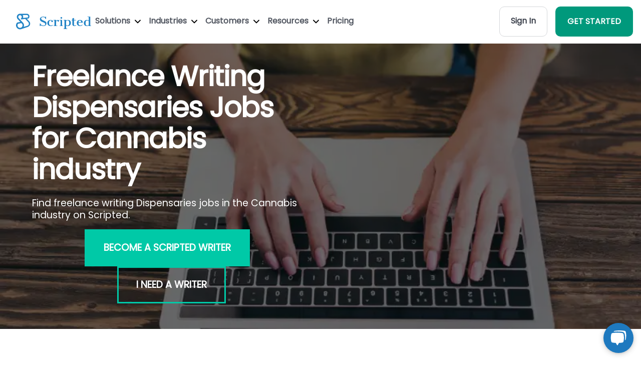

--- FILE ---
content_type: text/html; charset=utf-8
request_url: https://www.scripted.com/freelance-writing-jobs/cannabis/dispensaries
body_size: 17612
content:
<!DOCTYPE html>
<html lang='en'>
<head>
<link rel="stylesheet" media="screen" href="/assets/job_board/main-8fc90370c0c16c6886b23b048f07807189c396847cdb4eff69437a982738b939.css" />
<link as='image' fetchpriority='high' href='https://d112sx63gryxq0.cloudfront.net/job_board/hero-image-1.webp' rel='preload' type='image/webp'>

<meta content='text/html; charset=UTF-8' http-equiv='Content-Type'>
<meta content='width=device-width, initial-scale=1, shrink-to-fit=no' name='viewport'>
<meta content='Gi-J9SqmIE4Ak5uYFgSvnRNkTXcoo421-xO0cRhMwko' name='google-site-verification'>
<title>Freelance Writing Dispensaries Jobs for Cannabis industry | Scripted</title>
<meta name="description" content="Find freelance writing Dispensaries jobs in the Cannabis industry on Scripted.">
<link rel="canonical" href="https://www.scripted.com/freelance-writing-jobs/cannabis">
<meta name="csrf-param" content="authenticity_token" />
<meta name="csrf-token" content="wqaHJE3no/HY2QV3ZKBOBYpQwTFhZcQ3T8XnnowLTVQA6+4RzlGAKk/juTsGISwGEclwtTtqYiq6V4xw5pcbDg==" />


<noscript id='deferred-styles'>
<link crossorigin='anonymous' href='https://use.fontawesome.com/releases/v5.2.0/css/all.css' integrity='sha384-hWVjflwFxL6sNzntih27bfxkr27PmbbK/iSvJ+a4+0owXq79v+lsFkW54bOGbiDQ' rel='stylesheet' type='text/css'>
</noscript>
<script>
  var loadDeferredStyles = function() {
    var addStylesNode = document.getElementById("deferred-styles");
    var replacement = document.createElement("div");
    replacement.innerHTML = addStylesNode.textContent;
    document.body.appendChild(replacement);
    addStylesNode.parentElement.removeChild(addStylesNode);
  };
  
  var raf = window.requestAnimationFrame || window.mozRequestAnimationFrame ||
            window.webkitRequestAnimationFrame || window.msRequestAnimationFrame;
  if (raf) raf(function() { window.setTimeout(loadDeferredStyles, 100); });
  else window.addEventListener('load', loadDeferredStyles);
</script>

<link rel="stylesheet" media="screen" href="/assets/layout/header-9d3e88aa81cec78db507a2627bc85274c9db430ca1f3acb73239a8e660120201.css" />
<link rel="stylesheet" media="screen" href="/assets/landing_pages/main-61022b0e78f4207715f55a3e19df456bed3c911648da949b022ac7973cde9fbc.css" />
<script>
  (function() {
      var noop = function() {};
      console.log = noop;
      console.warn = noop;
      console.error = noop;
      console.info = noop;
      console.debug = noop;
      console.trace = noop;
  
       window.onerror = function(message, source, lineno, colno, error) {
           return true;
       };
       window.onunhandledrejection = function(event) {
           event.preventDefault();
       };
  })();
</script>

<link rel="stylesheet" media="screen" href="/assets/application-45bcc8a3952b92306532f7d30d684c712daf2729f0f07d339ae11167d38b053f.css" />
<link as='font' crossorigin='anonymous' href='https://www.scripted.com/assets/fonts/poppins-v15-latin-regular-41e46faff74c6a77d581689ec35eb040f6c96d17f4d2c5b25dccd42ed498b01c.woff2' rel='preload' type='font/woff2'>
<link as='font' crossorigin='anonymous' href='https://www.scripted.com/assets/fonts/poppins-v15-latin-regular-12bcaa5f5203a347c58533be7e0051bb7ea4432d27a472cc36e32c398a585b00.woff' rel='preload' type='font/woff'>
<link href='/apple-touch-icon-57x57.png' rel='apple-touch-icon-precomposed' sizes='57x57'>
<link href='/apple-touch-icon-114x114.png' rel='apple-touch-icon-precomposed' sizes='114x114'>
<link href='/apple-touch-icon-72x72.png' rel='apple-touch-icon-precomposed' sizes='72x72'>
<link href='/apple-touch-icon-144x144.png' rel='apple-touch-icon-precomposed' sizes='144x144'>
<link href='/apple-touch-icon-60x60.png' rel='apple-touch-icon-precomposed' sizes='60x60'>
<link href='/apple-touch-icon-120x120.png' rel='apple-touch-icon-precomposed' sizes='120x120'>
<link href='/apple-touch-icon-76x76.png' rel='apple-touch-icon-precomposed' sizes='76x76'>
<link href='/apple-touch-icon-152x152.png' rel='apple-touch-icon-precomposed' sizes='152x152'>
<link href='/favicon.ico' rel='shortcut icon' sizes='16x16 24x24 32x32 48x48 64x64'>
<link href='/favicon-196x196.png' rel='icon' sizes='196x196' type='image/png'>
<link href='/favicon-96x96.png' rel='icon' sizes='96x96' type='image/png'>
<link href='/favicon-32x32.png' rel='icon' sizes='32x32' type='image/png'>
<link href='/favicon-16x16.png' rel='icon' sizes='16x16' type='image/png'>
<link href='/favicon-128.png' rel='icon' sizes='128x128' type='image/png'>
<link href='https://d112sx63gryxq0.cloudfront.net/' rel='dns-prefetch'>
<meta content='Scripted.com' name='application-name'>
<meta content='#FFFFFF' name='msapplication-TileColor'>
<meta content='/mstile-144x144.png' name='msapplication-TileImage'>
<meta content='/mstile-70x70.png' name='msapplication-square70x70logo'>
<meta content='/mstile-150x150.png' name='msapplication-square150x150logo'>
<meta content='/mstile-310x150.png' name='msapplication-wide310x150logo'>
<meta content='/mstile-310x310.png' name='msapplication-square310x310logo'>
<meta content='6c8w8hq3ubdaswgtkudady20a65wpg' name='facebook-domain-verification'>
<meta content='c45cbfb75b969f16ce167363459039c1' name='p:domain_verify'>
<link href='https://www.googletagmanager.com/' rel='dns-prefetch'>


</head>
<body>
<div id='app'>
<script>
  function createJsTag(url) {
    var script  = document.createElement('script');
    script.src = url;
    return script;
  }
  function appendToHead(url) {
    var head  = document.getElementsByTagName('head')[0];
    if (document.querySelector(`script[src="${url}"]`) === null) {
      head.appendChild(createJsTag(url));
    }
  }
  function hasScriptTag(url) {
    return document.querySelector(`script[src="${url}"]`) !== null;
  }
</script>

<a class='sr-only sr-only-focusable u-skippy' href='#content' id='skippy'>
<div class='container'>
<span class='u-skiplink-text'>Skip to main content</span>
</div>
</a>
<header>
<div class='home-header w-nav' role='banner'>
<div class='section-wrap'>
<div class='d-flex align-items-center justify-content-between'>
<div class='d-flex align-items-center' style='gap: 2rem;'>
<a class="logo-wrap flex w-nav-brand" style="margin-left: 2rem;" aria-label="Scripted.com" href="https://www.scripted.com/"><img class="logo-image-icon" loading="lazy" style="height:0; width: auto;" width="30" height="30" alt="Footer-logo" src="/assets/layout/header/footer-logo-32fe9fd3732669887df1361920f514dfd66cf5eb4205126873050bd8b5dbb292.svg" />
<img class="logo-image" loading="lazy" width="150" height="40" alt="Scripted-horizontal-dark" src="/assets/logos/scripted-horizontal-dark-d7e7a3cd7419de9bc93b2f81f7f9d2145fff195f4b6810d61e6032384abdbc62.svg" />
</a><nav class='nav-menu w-nav-menu' role='navigation'>
<div class='w-dropdown'>
<a class='nav-link w-nav-link' id='solutions' onclick='onNavClick(event)'>
Solutions
<img width="12" style="margin-left: 5px;" alt="Down-arrow-black" src="/assets/landing_pages/become_writer/down-arrow-black-1751f29e9e7e4b94966515e84ff020aeac22736a58b0c8148ed1ca5b3ada64aa.svg" />
</a>
<nav class='header-dropdown w-dropdown-list' id='w-dropdown-list-solutions'>
<a class="dropdown-item" href="/performance-and-optimization"><img class="dropdown-item-image" alt="Book-closed" src="/assets/icons/book-closed-cce7decfdf15cc5dd8905805528b66230356839de30ccdac7ee48a8b68bc1f97.svg" />
<div class='dropdown-item-content'>
<div class='cursor_image'></div>
<div class='dropdown-item-content-title'>Content Intelligence</div>
<div class='dropdown-item-content-description'>Custom analytics to map your content vs. industry and competitive trends and ensure your brand’s message meets the market.</div>
</div>
</a><a class="dropdown-item" href="/content-strategy-and-ideation"><img class="dropdown-item-image" alt="Stars-02" src="/assets/icons/stars-02-5e628240f440e593e0622db0c38e748aa695b3cf21975275f64286117f2a32c3.svg" />
<div class='dropdown-item-content'>
<div class='cursor_image'></div>
<div class='dropdown-item-content-title'>Content Strategy</div>
<div class='dropdown-item-content-description'>Daily ideas, recommendations and strategies to optimize performance across every marketing channel.</div>
</div>
</a><a class="dropdown-item" href="/content-creation-and-workflow"><img class="dropdown-item-image" alt="Life-buoy-01" src="/assets/icons/life-buoy-01-4f4c47241f0f73451b402b7d6c5ece14a00f9144f543b853f9f58201d11f67f0.svg" />
<div class='dropdown-item-content'>
<div class='cursor_image'></div>
<div class='dropdown-item-content-title'>Content Production</div>
<div class='dropdown-item-content-description'>Create content at scale for every marketing channel in your brand’s unique voice.</div>
</div>
</a><a class="dropdown-item" href="/publishing-and-promotion"><img class="dropdown-item-image" alt="Play-circle" src="/assets/icons/play-circle-cb80171860d69217693d4b9835925e299f82f17b4a4557c3032b2a8979caf2cb.svg" />
<div class='dropdown-item-content'>
<div class='cursor_image'></div>
<div class='dropdown-item-content-title'>Marketing Execution</div>
<div class='dropdown-item-content-description'>Distribute the right content to the right customer no matter what platforms you use.</div>
</div>
</a></nav>

</div>
<div class='w-dropdown'>
<a class='nav-link w-nav-link' id='industries' onclick='onNavClick(event)'>
Industries
<img width="12" style="margin-left: 5px;" alt="Down-arrow-black" src="/assets/landing_pages/become_writer/down-arrow-black-1751f29e9e7e4b94966515e84ff020aeac22736a58b0c8148ed1ca5b3ada64aa.svg" />
</a>
<nav class='header-dropdown _4 without-width-restriction w-dropdown-list' id='w-dropdown-list-industries'>
<div class='dropdown-block'>
<a class="dropdown-item" href="https://www.scripted.com/industries/agriculture"><div class='dropdown-item-content'>
<div class='cursor_image'></div>
<div class='dropdown-item-content-title'>Agriculture</div>
</div>
</a><a class="dropdown-item" href="https://www.scripted.com/industries/art-and-design"><div class='dropdown-item-content'>
<div class='cursor_image'></div>
<div class='dropdown-item-content-title'>Art & Design</div>
</div>
</a><a class="dropdown-item" href="https://www.scripted.com/industries/automotive"><div class='dropdown-item-content'>
<div class='cursor_image'></div>
<div class='dropdown-item-content-title'>Automotive</div>
</div>
</a><a class="dropdown-item" href="https://www.scripted.com/industries/building-materials"><div class='dropdown-item-content'>
<div class='cursor_image'></div>
<div class='dropdown-item-content-title'>Building Materials</div>
</div>
</a><a class="dropdown-item" href="https://www.scripted.com/industries/cannabis"><div class='dropdown-item-content'>
<div class='cursor_image'></div>
<div class='dropdown-item-content-title'>Cannabis</div>
</div>
</a><a class="dropdown-item" href="https://www.scripted.com/industries/career"><div class='dropdown-item-content'>
<div class='cursor_image'></div>
<div class='dropdown-item-content-title'>Career</div>
</div>
</a><a class="dropdown-item" href="https://www.scripted.com/industries/construction"><div class='dropdown-item-content'>
<div class='cursor_image'></div>
<div class='dropdown-item-content-title'>Construction</div>
</div>
</a><a class="dropdown-item" href="https://www.scripted.com/industries/counseling"><div class='dropdown-item-content'>
<div class='cursor_image'></div>
<div class='dropdown-item-content-title'>Counseling</div>
</div>
</a><a class="dropdown-item" href="https://www.scripted.com/industries/customer-service"><div class='dropdown-item-content'>
<div class='cursor_image'></div>
<div class='dropdown-item-content-title'>Customer Service</div>
</div>
</a><a class="dropdown-item" href="https://www.scripted.com/industries/dental"><div class='dropdown-item-content'>
<div class='cursor_image'></div>
<div class='dropdown-item-content-title'>Dental</div>
</div>
</a><a class="dropdown-item" href="https://www.scripted.com/industries/education"><div class='dropdown-item-content'>
<div class='cursor_image'></div>
<div class='dropdown-item-content-title'>Education</div>
</div>
</a><a class="dropdown-item" href="https://www.scripted.com/industries/energy"><div class='dropdown-item-content'>
<div class='cursor_image'></div>
<div class='dropdown-item-content-title'>Energy & Environment</div>
</div>
</a></div>
<div class='dropdown-block'>
<a class="dropdown-item" href="https://www.scripted.com/industries/engineering"><div class='dropdown-item-content'>
<div class='cursor_image'></div>
<div class='dropdown-item-content-title'>Engineering</div>
</div>
</a><a class="dropdown-item" href="https://www.scripted.com/industries/fashion-and-beauty"><div class='dropdown-item-content'>
<div class='cursor_image'></div>
<div class='dropdown-item-content-title'>Fashion & Beauty</div>
</div>
</a><a class="dropdown-item" href="https://www.scripted.com/industries/family-practice"><div class='dropdown-item-content'>
<div class='cursor_image'></div>
<div class='dropdown-item-content-title'>Family Practice</div>
</div>
</a><a class="dropdown-item" href="https://www.scripted.com/industries/food-and-beverage"><div class='dropdown-item-content'>
<div class='cursor_image'></div>
<div class='dropdown-item-content-title'>Food & Beverage</div>
</div>
</a><a class="dropdown-item" href="https://www.scripted.com/industries/gaming"><div class='dropdown-item-content'>
<div class='cursor_image'></div>
<div class='dropdown-item-content-title'>Gaming</div>
</div>
</a><a class="dropdown-item" href="https://www.scripted.com/industries/health-and-wellness"><div class='dropdown-item-content'>
<div class='cursor_image'></div>
<div class='dropdown-item-content-title'>Health & Wellness</div>
</div>
</a><a class="dropdown-item" href="https://www.scripted.com/industries/healthcare"><div class='dropdown-item-content'>
<div class='cursor_image'></div>
<div class='dropdown-item-content-title'>Healthcare</div>
</div>
</a><a class="dropdown-item" href="https://www.scripted.com/industries/higher-education"><div class='dropdown-item-content'>
<div class='cursor_image'></div>
<div class='dropdown-item-content-title'>Higher Education</div>
</div>
</a><a class="dropdown-item" href="https://www.scripted.com/industries/home-and-garden"><div class='dropdown-item-content'>
<div class='cursor_image'></div>
<div class='dropdown-item-content-title'>Home & Garden</div>
</div>
</a><a class="dropdown-item" href="https://www.scripted.com/industries/human-resources"><div class='dropdown-item-content'>
<div class='cursor_image'></div>
<div class='dropdown-item-content-title'>Human Resources</div>
</div>
</a><a class="dropdown-item" href="https://www.scripted.com/industries/injury-law"><div class='dropdown-item-content'>
<div class='cursor_image'></div>
<div class='dropdown-item-content-title'>Injury Law</div>
</div>
</a><a class="dropdown-item" href="https://www.scripted.com/industries/interior-design"><div class='dropdown-item-content'>
<div class='cursor_image'></div>
<div class='dropdown-item-content-title'>Interior Design</div>
</div>
</a></div>
<div class='dropdown-block'>
<a class="dropdown-item" href="https://www.scripted.com/industries/it-and-security"><div class='dropdown-item-content'>
<div class='cursor_image'></div>
<div class='dropdown-item-content-title'>IT & Security</div>
</div>
</a><a class="dropdown-item" href="https://www.scripted.com/industries/insurance"><div class='dropdown-item-content'>
<div class='cursor_image'></div>
<div class='dropdown-item-content-title'>Insurance</div>
</div>
</a><a class="dropdown-item" href="https://www.scripted.com/industries/legal"><div class='dropdown-item-content'>
<div class='cursor_image'></div>
<div class='dropdown-item-content-title'>Legal</div>
</div>
</a><a class="dropdown-item" href="https://www.scripted.com/industries/manufacturing"><div class='dropdown-item-content'>
<div class='cursor_image'></div>
<div class='dropdown-item-content-title'>Manufacturing</div>
</div>
</a><a class="dropdown-item" href="https://www.scripted.com/industries/entertainment"><div class='dropdown-item-content'>
<div class='cursor_image'></div>
<div class='dropdown-item-content-title'>Media & Entertainment</div>
</div>
</a><a class="dropdown-item" href="https://www.scripted.com/industries/medical-law"><div class='dropdown-item-content'>
<div class='cursor_image'></div>
<div class='dropdown-item-content-title'>Medical Law</div>
</div>
</a><a class="dropdown-item" href="https://www.scripted.com/industries/nutrition"><div class='dropdown-item-content'>
<div class='cursor_image'></div>
<div class='dropdown-item-content-title'>Nutrition</div>
</div>
</a><a class="dropdown-item" href="https://www.scripted.com/industries/parenting"><div class='dropdown-item-content'>
<div class='cursor_image'></div>
<div class='dropdown-item-content-title'>Parenting</div>
</div>
</a><a class="dropdown-item" href="https://www.scripted.com/industries/payments"><div class='dropdown-item-content'>
<div class='cursor_image'></div>
<div class='dropdown-item-content-title'>Payments</div>
</div>
</a><a class="dropdown-item" href="https://www.scripted.com/industries/personal-finance"><div class='dropdown-item-content'>
<div class='cursor_image'></div>
<div class='dropdown-item-content-title'>Personal Finance</div>
</div>
</a><a class="dropdown-item" href="https://www.scripted.com/industries/real-estate"><div class='dropdown-item-content'>
<div class='cursor_image'></div>
<div class='dropdown-item-content-title'>Real Estate</div>
</div>
</a><a class="dropdown-item" href="https://www.scripted.com/industries/dating"><div class='dropdown-item-content'>
<div class='cursor_image'></div>
<div class='dropdown-item-content-title'>Relationships</div>
</div>
</a></div>
<div class='dropdown-block'>
<a class="dropdown-item" href="https://www.scripted.com/industries/ecommerce"><div class='dropdown-item-content'>
<div class='cursor_image'></div>
<div class='dropdown-item-content-title'>Retail & Ecommerce</div>
</div>
</a><a class="dropdown-item" href="https://www.scripted.com/industries/religious"><div class='dropdown-item-content'>
<div class='cursor_image'></div>
<div class='dropdown-item-content-title'>Religion & Spirituality</div>
</div>
</a><a class="dropdown-item" href="https://www.scripted.com/industries/restaurant-and-bar"><div class='dropdown-item-content'>
<div class='cursor_image'></div>
<div class='dropdown-item-content-title'>Restaurant and Bar</div>
</div>
</a><a class="dropdown-item" href="https://www.scripted.com/industries/saas"><div class='dropdown-item-content'>
<div class='cursor_image'></div>
<div class='dropdown-item-content-title'>SaaS</div>
</div>
</a><a class="dropdown-item" href="https://www.scripted.com/industries/sales"><div class='dropdown-item-content'>
<div class='cursor_image'></div>
<div class='dropdown-item-content-title'>Sales</div>
</div>
</a><a class="dropdown-item" href="https://www.scripted.com/industries/senior-services"><div class='dropdown-item-content'>
<div class='cursor_image'></div>
<div class='dropdown-item-content-title'>Senior Services</div>
</div>
</a><a class="dropdown-item" href="https://www.scripted.com/industries/software"><div class='dropdown-item-content'>
<div class='cursor_image'></div>
<div class='dropdown-item-content-title'>Software</div>
</div>
</a><a class="dropdown-item" href="https://www.scripted.com/industries/sports-and-fitness"><div class='dropdown-item-content'>
<div class='cursor_image'></div>
<div class='dropdown-item-content-title'>Sports & Fitness</div>
</div>
</a><a class="dropdown-item" href="https://www.scripted.com/industries/technology"><div class='dropdown-item-content'>
<div class='cursor_image'></div>
<div class='dropdown-item-content-title'>Technology</div>
</div>
</a><a class="dropdown-item" href="https://www.scripted.com/industries/transportation-and-logistic"><div class='dropdown-item-content'>
<div class='cursor_image'></div>
<div class='dropdown-item-content-title'>Transportation & Logistics</div>
</div>
</a><a class="dropdown-item" href="https://www.scripted.com/industries/travel"><div class='dropdown-item-content'>
<div class='cursor_image'></div>
<div class='dropdown-item-content-title'>Travel</div>
</div>
</a></div>
</nav>

</div>
<div class='w-dropdown'>
<a class='nav-link w-nav-link' id='customers' onclick='onNavClick(event)'>
Customers
<img width="12" style="margin-left: 5px;" alt="Down-arrow-black" src="/assets/landing_pages/become_writer/down-arrow-black-1751f29e9e7e4b94966515e84ff020aeac22736a58b0c8148ed1ca5b3ada64aa.svg" />
</a>
<nav class='header-dropdown w-dropdown-list' id='w-dropdown-list-customers'>
<a class="dropdown-item" href="https://www.scripted.com/hire-enterprise-writers"><img class="dropdown-item-image" alt="Building-03" src="/assets/layout/header/navs/building-03-14ef6fa392dce820ba26ecfd23df69dd20bed62c085fa1d67a2e0fe3d2cad818.svg" />
<div class='dropdown-item-content'>
<div class='cursor_image'></div>
<div class='dropdown-item-content-title'>Enterprises</div>
<div class='dropdown-item-content-description'>On-brand content that performs across all inbound, outbound and PR channels.</div>
</div>
</a><a class="dropdown-item" href="https://www.scripted.com/agencies"><img class="dropdown-item-image" alt="Share-07" src="/assets/layout/header/navs/share-07-ec4f578206751288f7e4a188316f367f035124e45d9c0a41a2b27f52e04ab942.svg" />
<div class='dropdown-item-content'>
<div class='cursor_image'></div>
<div class='dropdown-item-content-title'>Agencies</div>
<div class='dropdown-item-content-description'>Workflow solutions that support content strategies and cost-effective creation for every client.</div>
</div>
</a><a class="dropdown-item" href="https://www.scripted.com/media/publisher"><img class="dropdown-item-image" alt="Tv-03" src="/assets/layout/header/navs/tv-03-5275238032818143b9dede97f28406a27fc67801803561d3e822dd6ca198248b.svg" />
<div class='dropdown-item-content'>
<div class='cursor_image'></div>
<div class='dropdown-item-content-title'>Media Publishers</div>
<div class='dropdown-item-content-description'>Scalable content production that complements your existing editorial content.</div>
</div>
</a><a class="dropdown-item" href="https://www.scripted.com/hire-enterprise-writers"><img class="dropdown-item-image" alt="File-06" src="/assets/layout/header/navs/file-06-0687e31e063901c1ee269d376ac6ce1e54a385f50ba53db15ad132516d127d97.svg" />
<div class='dropdown-item-content'>
<div class='cursor_image'></div>
<div class='dropdown-item-content-title'>Content Marketers</div>
<div class='dropdown-item-content-description'>Insights, strategies and content to support your SEO, ABM, and social media marketing campaigns.</div>
</div>
</a><a class="dropdown-item" href="https://www.scripted.com/hire-enterprise-writers"><img class="dropdown-item-image" alt="Volume-max" src="/assets/layout/header/navs/volume-max-e312806a838a9a77d8b3f76813429adb6d6401728047bfbe24ed5fc98b90007f.svg" />
<div class='dropdown-item-content'>
<div class='cursor_image'></div>
<div class='dropdown-item-content-title'>Brand Marketers</div>
<div class='dropdown-item-content-description'>Subject Matter Experts that ensure your brand’s story is told with integrity and performance in mind.</div>
</div>
</a><a class="dropdown-item" href="/smbs"><img class="dropdown-item-image" alt="Bar-chart-square-plus" src="/assets/layout/header/navs/bar-chart-square-plus-4df4c36f04d6a1441865e54e13878e9f2b634ce8fb9eefc1e90ed3b0205e33f9.svg" />
<div class='dropdown-item-content'>
<div class='cursor_image'></div>
<div class='dropdown-item-content-title'>Sales Teams</div>
<div class='dropdown-item-content-description'>Everything you need to support 1:1 personalized outbound campaigns and get deals closed, quickly.</div>
</div>
</a></nav>

</div>
<div class='w-dropdown'>
<a class='nav-link w-nav-link' id='free-tools' onclick='onNavClick(event)'>
Resources
<img width="12" style="margin-left: 5px;" alt="Down-arrow-black" src="/assets/landing_pages/become_writer/down-arrow-black-1751f29e9e7e4b94966515e84ff020aeac22736a58b0c8148ed1ca5b3ada64aa.svg" />
</a>
<nav class='header-dropdown w-dropdown-list' id='w-dropdown-list-free-tools'>
<a class="dropdown-item" href="/blogs"><img class="dropdown-item-image" alt="Book-open-01" src="/assets/layout/header/navs/book-open-01-c0906b9fd9de051e0d63e4efe7135d06ba69c4b6087403f0983ebd30f873063f.svg" />
<div class='dropdown-item-content'>
<div class='cursor_image'></div>
<div class='dropdown-item-content-title'>Blog</div>
<div class='dropdown-item-content-description'>Scripted has supported Content Marketers with insights for over a decade. Find everything you need here.</div>
</div>
</a><a class="dropdown-item" href="https://23343579.hs-sites.com/knowledge"><img class="dropdown-item-image" alt="Lightbulb-05" src="/assets/layout/header/navs/lightbulb-05-2b3016c545691c833aec459ab6bbdf3cbfde4f36f37fbb916545c1ca372a15dc.svg" />
<div class='dropdown-item-content'>
<div class='cursor_image'></div>
<div class='dropdown-item-content-title'>Knowledge Base</div>
<div class='dropdown-item-content-description'>Further resources on using Scripted and industry best practices as they evolve.</div>
</div>
</a><a class="dropdown-item" href="/case-studies/landairsea"><img class="dropdown-item-image" alt="Speaker-02" src="/assets/layout/header/navs/speaker-02-923576fd8188c07c34daf4a7176354ce0f4f0b575b86c35b40274fcf0c6e0415.svg" />
<div class='dropdown-item-content'>
<div class='cursor_image'></div>
<div class='dropdown-item-content-title'>Case Studies</div>
<div class='dropdown-item-content-description'>Learn how Scripted customers have leveraged our platform to drive successful content marketing campaigns.</div>
</div>
</a><a class="dropdown-item" href="#"><img class="dropdown-item-image" alt="Briefcase-01" src="/assets/layout/header/navs/briefcase-01-7770c3eec4744b10f0f0e5e46dabed5cd9ad318aa723b357edc25650eee1675e.svg" />
<div class='dropdown-item-content'>
<div class='cursor_image'></div>
<div class='dropdown-item-content-title'>Writing Samples</div>
<div class='dropdown-item-content-description'>See Scripted’s Subject Matter Expert writers and editors in action.</div>
</div>
</a><a class="dropdown-item" href="/scripted-technology"><img class="dropdown-item-image" alt="Backpack" src="/assets/layout/header/navs/backpack-ed6144eb57007c73c5bf22b4959bfbc31f4c90547508c33c42a4f1fb86c99a78.svg" />
<div class='dropdown-item-content'>
<div class='cursor_image'></div>
<div class='dropdown-item-content-title'>Free Tools</div>
<div class='dropdown-item-content-description'>Tons of AI-powered tools to make your job easier.</div>
</div>
</a></nav>

</div>
<a class="nav-link w-nav-link" href="https://www.scripted.com/pricing-membership">Pricing</a>
</nav>
</div>
<div class='nav-menu w-nav-menu'>
<a class="home_button gray" href="https://members.scripted.com/">Sign In</a>
<a class="home_button green w-nav-link ml-3 mr-3 text-white" href="https://www.scripted.com/business/register">GET STARTED</a>
</div>
<div class='menu-button w-nav-button' id='menu-button' style='display: none;margin-right: 15px;'>
<img class="w-icon-nav-menu" width="25" height="25" alt="Menu button" src="/assets/icons/menu_button-bf7c0c7a3cfe62550e43f75aab9a1701af793b34295c6a746f9bad4f57624405.webp" />
</div>
</div>
</div>
</div>
<div class='w-nav-overlay bg-white' id='w-nav-overlay-1' style='z-index: 1000;'>
<nav class='nav-menu w-nav-menu bg-white' data-nav-menu-open='' role='navigation' style='transform: translateY(0px); transition: transform 400ms ease 0s; position: absolute;'>
<a class='nav-link close-link w-nav-link w--nav-link-open' href='#' style='text-align: center;'>x Close Menu</a>
<a class='nav-link w-nav-link w--nav-link-open' id='solutions_mobile' onclick='onMobileNavClick(event)' style='text-align: center;'>
Solutions
<img width="12" style="margin-left: 5px;" alt="Down-arrow-black" src="/assets/landing_pages/become_writer/down-arrow-black-1751f29e9e7e4b94966515e84ff020aeac22736a58b0c8148ed1ca5b3ada64aa.svg" />
</a>
<div class='mobile-dropdown-link' data-w-id='cf9de862-a4f4-b3c9-4800-83efd19dc09d' id='solutions-mobile'>
<div class='mobile-drop-wrap' style='height:0px'>
<nav class='header-dropdown' id='solutions-mobile'>
<a class="dropdown-item" href="/performance-and-optimization"><img class="dropdown-item-image" alt="Book-closed" src="/assets/icons/book-closed-cce7decfdf15cc5dd8905805528b66230356839de30ccdac7ee48a8b68bc1f97.svg" />
<div class='dropdown-item-content'>
<div class='cursor_image'></div>
<div class='dropdown-item-content-title'>Content Intelligence</div>
<div class='dropdown-item-content-description'>Custom analytics to map your content vs. industry and competitive trends and ensure your brand’s message meets the market.</div>
</div>
</a><a class="dropdown-item" href="/content-strategy-and-ideation"><img class="dropdown-item-image" alt="Stars-02" src="/assets/icons/stars-02-5e628240f440e593e0622db0c38e748aa695b3cf21975275f64286117f2a32c3.svg" />
<div class='dropdown-item-content'>
<div class='cursor_image'></div>
<div class='dropdown-item-content-title'>Content Strategy</div>
<div class='dropdown-item-content-description'>Daily ideas, recommendations and strategies to optimize performance across every marketing channel.</div>
</div>
</a><a class="dropdown-item" href="/content-creation-and-workflow"><img class="dropdown-item-image" alt="Life-buoy-01" src="/assets/icons/life-buoy-01-4f4c47241f0f73451b402b7d6c5ece14a00f9144f543b853f9f58201d11f67f0.svg" />
<div class='dropdown-item-content'>
<div class='cursor_image'></div>
<div class='dropdown-item-content-title'>Content Production</div>
<div class='dropdown-item-content-description'>Create content at scale for every marketing channel in your brand’s unique voice.</div>
</div>
</a><a class="dropdown-item" href="/publishing-and-promotion"><img class="dropdown-item-image" alt="Play-circle" src="/assets/icons/play-circle-cb80171860d69217693d4b9835925e299f82f17b4a4557c3032b2a8979caf2cb.svg" />
<div class='dropdown-item-content'>
<div class='cursor_image'></div>
<div class='dropdown-item-content-title'>Marketing Execution</div>
<div class='dropdown-item-content-description'>Distribute the right content to the right customer no matter what platforms you use.</div>
</div>
</a></nav>

</div>
</div>
<a class='nav-link w-nav-link w--nav-link-open' id='industries_mobile' onclick='onMobileNavClick(event)' style='text-align: center;'>
Industries
<img width="12" style="margin-left: 5px;" alt="Down-arrow-black" src="/assets/landing_pages/become_writer/down-arrow-black-1751f29e9e7e4b94966515e84ff020aeac22736a58b0c8148ed1ca5b3ada64aa.svg" />
</a>
<div class='mobile-dropdown-link' data-w-id='38a77213-7cd3-c0ad-5c58-d3ad4af687ef' id='industries-mobile'>
<div class='mobile-drop-wrap industries-mobile' style='height:0px'>
<nav class='header-dropdown' id='industries-mobile'>
<div class='dropdown-block'>
<a class="dropdown-item" href="https://www.scripted.com/industries/agriculture"><div class='dropdown-item-content'>
<div class='cursor_image'></div>
<div class='dropdown-item-content-title'>Agriculture</div>
</div>
</a><a class="dropdown-item" href="https://www.scripted.com/industries/art-and-design"><div class='dropdown-item-content'>
<div class='cursor_image'></div>
<div class='dropdown-item-content-title'>Art & Design</div>
</div>
</a><a class="dropdown-item" href="https://www.scripted.com/industries/automotive"><div class='dropdown-item-content'>
<div class='cursor_image'></div>
<div class='dropdown-item-content-title'>Automotive</div>
</div>
</a><a class="dropdown-item" href="https://www.scripted.com/industries/building-materials"><div class='dropdown-item-content'>
<div class='cursor_image'></div>
<div class='dropdown-item-content-title'>Building Materials</div>
</div>
</a><a class="dropdown-item" href="https://www.scripted.com/industries/cannabis"><div class='dropdown-item-content'>
<div class='cursor_image'></div>
<div class='dropdown-item-content-title'>Cannabis</div>
</div>
</a><a class="dropdown-item" href="https://www.scripted.com/industries/career"><div class='dropdown-item-content'>
<div class='cursor_image'></div>
<div class='dropdown-item-content-title'>Career</div>
</div>
</a><a class="dropdown-item" href="https://www.scripted.com/industries/construction"><div class='dropdown-item-content'>
<div class='cursor_image'></div>
<div class='dropdown-item-content-title'>Construction</div>
</div>
</a><a class="dropdown-item" href="https://www.scripted.com/industries/counseling"><div class='dropdown-item-content'>
<div class='cursor_image'></div>
<div class='dropdown-item-content-title'>Counseling</div>
</div>
</a><a class="dropdown-item" href="https://www.scripted.com/industries/customer-service"><div class='dropdown-item-content'>
<div class='cursor_image'></div>
<div class='dropdown-item-content-title'>Customer Service</div>
</div>
</a><a class="dropdown-item" href="https://www.scripted.com/industries/dental"><div class='dropdown-item-content'>
<div class='cursor_image'></div>
<div class='dropdown-item-content-title'>Dental</div>
</div>
</a><a class="dropdown-item" href="https://www.scripted.com/industries/education"><div class='dropdown-item-content'>
<div class='cursor_image'></div>
<div class='dropdown-item-content-title'>Education</div>
</div>
</a><a class="dropdown-item" href="https://www.scripted.com/industries/energy"><div class='dropdown-item-content'>
<div class='cursor_image'></div>
<div class='dropdown-item-content-title'>Energy & Environment</div>
</div>
</a></div>
<div class='dropdown-block'>
<a class="dropdown-item" href="https://www.scripted.com/industries/engineering"><div class='dropdown-item-content'>
<div class='cursor_image'></div>
<div class='dropdown-item-content-title'>Engineering</div>
</div>
</a><a class="dropdown-item" href="https://www.scripted.com/industries/fashion-and-beauty"><div class='dropdown-item-content'>
<div class='cursor_image'></div>
<div class='dropdown-item-content-title'>Fashion & Beauty</div>
</div>
</a><a class="dropdown-item" href="https://www.scripted.com/industries/family-practice"><div class='dropdown-item-content'>
<div class='cursor_image'></div>
<div class='dropdown-item-content-title'>Family Practice</div>
</div>
</a><a class="dropdown-item" href="https://www.scripted.com/industries/food-and-beverage"><div class='dropdown-item-content'>
<div class='cursor_image'></div>
<div class='dropdown-item-content-title'>Food & Beverage</div>
</div>
</a><a class="dropdown-item" href="https://www.scripted.com/industries/gaming"><div class='dropdown-item-content'>
<div class='cursor_image'></div>
<div class='dropdown-item-content-title'>Gaming</div>
</div>
</a><a class="dropdown-item" href="https://www.scripted.com/industries/health-and-wellness"><div class='dropdown-item-content'>
<div class='cursor_image'></div>
<div class='dropdown-item-content-title'>Health & Wellness</div>
</div>
</a><a class="dropdown-item" href="https://www.scripted.com/industries/healthcare"><div class='dropdown-item-content'>
<div class='cursor_image'></div>
<div class='dropdown-item-content-title'>Healthcare</div>
</div>
</a><a class="dropdown-item" href="https://www.scripted.com/industries/higher-education"><div class='dropdown-item-content'>
<div class='cursor_image'></div>
<div class='dropdown-item-content-title'>Higher Education</div>
</div>
</a><a class="dropdown-item" href="https://www.scripted.com/industries/home-and-garden"><div class='dropdown-item-content'>
<div class='cursor_image'></div>
<div class='dropdown-item-content-title'>Home & Garden</div>
</div>
</a><a class="dropdown-item" href="https://www.scripted.com/industries/human-resources"><div class='dropdown-item-content'>
<div class='cursor_image'></div>
<div class='dropdown-item-content-title'>Human Resources</div>
</div>
</a><a class="dropdown-item" href="https://www.scripted.com/industries/injury-law"><div class='dropdown-item-content'>
<div class='cursor_image'></div>
<div class='dropdown-item-content-title'>Injury Law</div>
</div>
</a><a class="dropdown-item" href="https://www.scripted.com/industries/interior-design"><div class='dropdown-item-content'>
<div class='cursor_image'></div>
<div class='dropdown-item-content-title'>Interior Design</div>
</div>
</a></div>
<div class='dropdown-block'>
<a class="dropdown-item" href="https://www.scripted.com/industries/it-and-security"><div class='dropdown-item-content'>
<div class='cursor_image'></div>
<div class='dropdown-item-content-title'>IT & Security</div>
</div>
</a><a class="dropdown-item" href="https://www.scripted.com/industries/insurance"><div class='dropdown-item-content'>
<div class='cursor_image'></div>
<div class='dropdown-item-content-title'>Insurance</div>
</div>
</a><a class="dropdown-item" href="https://www.scripted.com/industries/legal"><div class='dropdown-item-content'>
<div class='cursor_image'></div>
<div class='dropdown-item-content-title'>Legal</div>
</div>
</a><a class="dropdown-item" href="https://www.scripted.com/industries/manufacturing"><div class='dropdown-item-content'>
<div class='cursor_image'></div>
<div class='dropdown-item-content-title'>Manufacturing</div>
</div>
</a><a class="dropdown-item" href="https://www.scripted.com/industries/entertainment"><div class='dropdown-item-content'>
<div class='cursor_image'></div>
<div class='dropdown-item-content-title'>Media & Entertainment</div>
</div>
</a><a class="dropdown-item" href="https://www.scripted.com/industries/medical-law"><div class='dropdown-item-content'>
<div class='cursor_image'></div>
<div class='dropdown-item-content-title'>Medical Law</div>
</div>
</a><a class="dropdown-item" href="https://www.scripted.com/industries/nutrition"><div class='dropdown-item-content'>
<div class='cursor_image'></div>
<div class='dropdown-item-content-title'>Nutrition</div>
</div>
</a><a class="dropdown-item" href="https://www.scripted.com/industries/parenting"><div class='dropdown-item-content'>
<div class='cursor_image'></div>
<div class='dropdown-item-content-title'>Parenting</div>
</div>
</a><a class="dropdown-item" href="https://www.scripted.com/industries/payments"><div class='dropdown-item-content'>
<div class='cursor_image'></div>
<div class='dropdown-item-content-title'>Payments</div>
</div>
</a><a class="dropdown-item" href="https://www.scripted.com/industries/personal-finance"><div class='dropdown-item-content'>
<div class='cursor_image'></div>
<div class='dropdown-item-content-title'>Personal Finance</div>
</div>
</a><a class="dropdown-item" href="https://www.scripted.com/industries/real-estate"><div class='dropdown-item-content'>
<div class='cursor_image'></div>
<div class='dropdown-item-content-title'>Real Estate</div>
</div>
</a><a class="dropdown-item" href="https://www.scripted.com/industries/dating"><div class='dropdown-item-content'>
<div class='cursor_image'></div>
<div class='dropdown-item-content-title'>Relationships</div>
</div>
</a></div>
<div class='dropdown-block'>
<a class="dropdown-item" href="https://www.scripted.com/industries/ecommerce"><div class='dropdown-item-content'>
<div class='cursor_image'></div>
<div class='dropdown-item-content-title'>Retail & Ecommerce</div>
</div>
</a><a class="dropdown-item" href="https://www.scripted.com/industries/religious"><div class='dropdown-item-content'>
<div class='cursor_image'></div>
<div class='dropdown-item-content-title'>Religion & Spirituality</div>
</div>
</a><a class="dropdown-item" href="https://www.scripted.com/industries/restaurant-and-bar"><div class='dropdown-item-content'>
<div class='cursor_image'></div>
<div class='dropdown-item-content-title'>Restaurant and Bar</div>
</div>
</a><a class="dropdown-item" href="https://www.scripted.com/industries/saas"><div class='dropdown-item-content'>
<div class='cursor_image'></div>
<div class='dropdown-item-content-title'>SaaS</div>
</div>
</a><a class="dropdown-item" href="https://www.scripted.com/industries/sales"><div class='dropdown-item-content'>
<div class='cursor_image'></div>
<div class='dropdown-item-content-title'>Sales</div>
</div>
</a><a class="dropdown-item" href="https://www.scripted.com/industries/senior-services"><div class='dropdown-item-content'>
<div class='cursor_image'></div>
<div class='dropdown-item-content-title'>Senior Services</div>
</div>
</a><a class="dropdown-item" href="https://www.scripted.com/industries/software"><div class='dropdown-item-content'>
<div class='cursor_image'></div>
<div class='dropdown-item-content-title'>Software</div>
</div>
</a><a class="dropdown-item" href="https://www.scripted.com/industries/sports-and-fitness"><div class='dropdown-item-content'>
<div class='cursor_image'></div>
<div class='dropdown-item-content-title'>Sports & Fitness</div>
</div>
</a><a class="dropdown-item" href="https://www.scripted.com/industries/technology"><div class='dropdown-item-content'>
<div class='cursor_image'></div>
<div class='dropdown-item-content-title'>Technology</div>
</div>
</a><a class="dropdown-item" href="https://www.scripted.com/industries/transportation-and-logistic"><div class='dropdown-item-content'>
<div class='cursor_image'></div>
<div class='dropdown-item-content-title'>Transportation & Logistics</div>
</div>
</a><a class="dropdown-item" href="https://www.scripted.com/industries/travel"><div class='dropdown-item-content'>
<div class='cursor_image'></div>
<div class='dropdown-item-content-title'>Travel</div>
</div>
</a></div>
</nav>

</div>
</div>
<a class='nav-link w-nav-link w--nav-link-open' id='customers_mobile' onclick='onMobileNavClick(event)' style='text-align: center;'>
Customers
<img width="12" style="margin-left: 5px;" alt="Down-arrow-black" src="/assets/landing_pages/become_writer/down-arrow-black-1751f29e9e7e4b94966515e84ff020aeac22736a58b0c8148ed1ca5b3ada64aa.svg" />
</a>
<div class='mobile-dropdown-link' data-w-id='cf9de862-a4f4-b3c9-4800-83efd19dc09d' id='customers-mobile'>
<div class='mobile-drop-wrap' style='height:0px'>
<nav class='header-dropdown' id='customers-mobile'>
<a class="dropdown-item" href="https://www.scripted.com/hire-enterprise-writers"><img class="dropdown-item-image" alt="Building-03" src="/assets/layout/header/navs/building-03-14ef6fa392dce820ba26ecfd23df69dd20bed62c085fa1d67a2e0fe3d2cad818.svg" />
<div class='dropdown-item-content'>
<div class='cursor_image'></div>
<div class='dropdown-item-content-title'>Enterprises</div>
<div class='dropdown-item-content-description'>On-brand content that performs across all inbound, outbound and PR channels.</div>
</div>
</a><a class="dropdown-item" href="https://www.scripted.com/agencies"><img class="dropdown-item-image" alt="Share-07" src="/assets/layout/header/navs/share-07-ec4f578206751288f7e4a188316f367f035124e45d9c0a41a2b27f52e04ab942.svg" />
<div class='dropdown-item-content'>
<div class='cursor_image'></div>
<div class='dropdown-item-content-title'>Agencies</div>
<div class='dropdown-item-content-description'>Workflow solutions that support content strategies and cost-effective creation for every client.</div>
</div>
</a><a class="dropdown-item" href="https://www.scripted.com/media/publisher"><img class="dropdown-item-image" alt="Tv-03" src="/assets/layout/header/navs/tv-03-5275238032818143b9dede97f28406a27fc67801803561d3e822dd6ca198248b.svg" />
<div class='dropdown-item-content'>
<div class='cursor_image'></div>
<div class='dropdown-item-content-title'>Media Publishers</div>
<div class='dropdown-item-content-description'>Scalable content production that complements your existing editorial content.</div>
</div>
</a><a class="dropdown-item" href="https://www.scripted.com/hire-enterprise-writers"><img class="dropdown-item-image" alt="File-06" src="/assets/layout/header/navs/file-06-0687e31e063901c1ee269d376ac6ce1e54a385f50ba53db15ad132516d127d97.svg" />
<div class='dropdown-item-content'>
<div class='cursor_image'></div>
<div class='dropdown-item-content-title'>Content Marketers</div>
<div class='dropdown-item-content-description'>Insights, strategies and content to support your SEO, ABM, and social media marketing campaigns.</div>
</div>
</a><a class="dropdown-item" href="https://www.scripted.com/hire-enterprise-writers"><img class="dropdown-item-image" alt="Volume-max" src="/assets/layout/header/navs/volume-max-e312806a838a9a77d8b3f76813429adb6d6401728047bfbe24ed5fc98b90007f.svg" />
<div class='dropdown-item-content'>
<div class='cursor_image'></div>
<div class='dropdown-item-content-title'>Brand Marketers</div>
<div class='dropdown-item-content-description'>Subject Matter Experts that ensure your brand’s story is told with integrity and performance in mind.</div>
</div>
</a><a class="dropdown-item" href="/smbs"><img class="dropdown-item-image" alt="Bar-chart-square-plus" src="/assets/layout/header/navs/bar-chart-square-plus-4df4c36f04d6a1441865e54e13878e9f2b634ce8fb9eefc1e90ed3b0205e33f9.svg" />
<div class='dropdown-item-content'>
<div class='cursor_image'></div>
<div class='dropdown-item-content-title'>Sales Teams</div>
<div class='dropdown-item-content-description'>Everything you need to support 1:1 personalized outbound campaigns and get deals closed, quickly.</div>
</div>
</a></nav>

</div>
</div>
<a class='nav-link w-nav-link w--nav-link-open' id='free_tools_mobile' onclick='onMobileNavClick(event)' style='text-align: center;'>
Resources
<img width="12" style="margin-left: 5px;" alt="Down-arrow-black" src="/assets/landing_pages/become_writer/down-arrow-black-1751f29e9e7e4b94966515e84ff020aeac22736a58b0c8148ed1ca5b3ada64aa.svg" />
</a>
<div class='mobile-dropdown-link' data-w-id='cf9de862-a4f4-b3c9-4800-83efd19dc09d' id='free-tools-mobile'>
<div class='mobile-drop-wrap' style='height:0px'>
<nav class='header-dropdown' id='free-tools-mobile'>
<a class="dropdown-item" href="/blogs"><img class="dropdown-item-image" alt="Book-open-01" src="/assets/layout/header/navs/book-open-01-c0906b9fd9de051e0d63e4efe7135d06ba69c4b6087403f0983ebd30f873063f.svg" />
<div class='dropdown-item-content'>
<div class='cursor_image'></div>
<div class='dropdown-item-content-title'>Blog</div>
<div class='dropdown-item-content-description'>Scripted has supported Content Marketers with insights for over a decade. Find everything you need here.</div>
</div>
</a><a class="dropdown-item" href="https://23343579.hs-sites.com/knowledge"><img class="dropdown-item-image" alt="Lightbulb-05" src="/assets/layout/header/navs/lightbulb-05-2b3016c545691c833aec459ab6bbdf3cbfde4f36f37fbb916545c1ca372a15dc.svg" />
<div class='dropdown-item-content'>
<div class='cursor_image'></div>
<div class='dropdown-item-content-title'>Knowledge Base</div>
<div class='dropdown-item-content-description'>Further resources on using Scripted and industry best practices as they evolve.</div>
</div>
</a><a class="dropdown-item" href="/case-studies/landairsea"><img class="dropdown-item-image" alt="Speaker-02" src="/assets/layout/header/navs/speaker-02-923576fd8188c07c34daf4a7176354ce0f4f0b575b86c35b40274fcf0c6e0415.svg" />
<div class='dropdown-item-content'>
<div class='cursor_image'></div>
<div class='dropdown-item-content-title'>Case Studies</div>
<div class='dropdown-item-content-description'>Learn how Scripted customers have leveraged our platform to drive successful content marketing campaigns.</div>
</div>
</a><a class="dropdown-item" href="#"><img class="dropdown-item-image" alt="Briefcase-01" src="/assets/layout/header/navs/briefcase-01-7770c3eec4744b10f0f0e5e46dabed5cd9ad318aa723b357edc25650eee1675e.svg" />
<div class='dropdown-item-content'>
<div class='cursor_image'></div>
<div class='dropdown-item-content-title'>Writing Samples</div>
<div class='dropdown-item-content-description'>See Scripted’s Subject Matter Expert writers and editors in action.</div>
</div>
</a><a class="dropdown-item" href="/scripted-technology"><img class="dropdown-item-image" alt="Backpack" src="/assets/layout/header/navs/backpack-ed6144eb57007c73c5bf22b4959bfbc31f4c90547508c33c42a4f1fb86c99a78.svg" />
<div class='dropdown-item-content'>
<div class='cursor_image'></div>
<div class='dropdown-item-content-title'>Free Tools</div>
<div class='dropdown-item-content-description'>Tons of AI-powered tools to make your job easier.</div>
</div>
</a></nav>

</div>
</div>
<a class="nav-link w-nav-link w--nav-link-open" style="text-align: center;" href="https://www.scripted.com/pricing-membership">Plans</a>
<a class="nav-link w-nav-link w--nav-link-open" style="text-align: center;" href="https://members.scripted.com/">Sign In</a>
<a class="nav-link w-nav-link w--nav-link-open" style="text-align: center;" href="https://www.scripted.com/business/register">Get Started</a>
</nav>
</div>
<script>
  const BLOCK_HEIGHT_BY_ID = {
    'industries_mobile': '2250px',
    'free_tools_mobile': '300px',
    'solutions_mobile': '400px',
    'customers_mobile': '420px',
  }
  
  function onNavClick(e) {
    e.stopPropagation(); // Prevent event from bubbling up to the document
    const elementId = e.target.id;
    let currentElement = document.getElementById(`w-dropdown-list-${elementId}`);
    const navigationElements = Array.from(document.getElementsByClassName('w-dropdown-list'))
        .filter(x => x.id !== `w-dropdown-list-${elementId}` && x.id !== '');
    if (!currentElement.classList.contains('w--open') || currentElement.offsetHeight === 0) {
        currentElement.classList.add('w--open');
        if (currentElement.id === 'w-dropdown-list-industries') currentElement.style.height = "600px";
        navigationElements.forEach(el => {
            if (el.id === 'w-dropdown-list-industries') el.style.height = "0";
            el.classList.remove('w--open');
        });
        // Add event listener to close dropdown on outside click
        document.addEventListener('click', closeDropdown);
    } else {
        if (currentElement.id === 'w-dropdown-list-industries') currentElement.style.height = "0";
        currentElement.classList.remove('w--open');
        // Remove event listener when closing
        document.removeEventListener('click', closeDropdown);
    }
  }
  function closeDropdown(e) {
    const dropdowns = document.querySelectorAll('.w-dropdown-list');
    dropdowns.forEach(dropdown => {
      if (!dropdown.contains(e.target) && dropdown.classList.contains('w--open')) {
        dropdown.classList.remove('w--open');
        if (dropdown.id === 'w-dropdown-list-industries') dropdown.style.height = "0";
      }
    });
      // Remove event listener after execution
    document.removeEventListener('click', closeDropdown);
  }
  // Attach the function to navigation elements
  document.querySelectorAll('.w-dropdown-toggle').forEach(toggle => {
    toggle.addEventListener('click', onNavClick);
  });
  function onMobileNavClick(e) {
    const elementId = e.target.id
    let currentElement = document.getElementById(elementId.replaceAll('_', '-'))
    const navigationElements = Array.from(document.getElementsByClassName('mobile-drop-wrap')).filter(x => x.id !== elementId.replace('_', '-') && x.id !== '')
    if (currentElement.offsetHeight === 0) {
      currentElement.style.height = BLOCK_HEIGHT_BY_ID[elementId] || '220px';
      currentElement.style.display = "block";
      navigationElements.forEach(el => {
        el.style.height = "0"
      })
    } else {
      currentElement.style.height = "0"
      currentElement.style.display = "none";
    }
  }
  document.addEventListener("DOMContentLoaded", function(){
    document.getElementsByClassName('menu-button')[0].addEventListener('click', function() {
      document.querySelector(".home-header").style.display = "none"
      Object.assign(document.getElementById("w-nav-overlay-1").style, {height: "100vh", width:"100vw", display: "block", position: "fixed", marginTop: "-50px"})
    })
  
    document.getElementsByClassName('close-link')[0].addEventListener('click', function() {
      document.querySelector(".home-header").style.display = "block"
      Object.assign(document.getElementById("w-nav-overlay-1").style, {height: "0", width:"0", display: "none", position: "fixed", marginTop: "-50px"})
    })
  
  })
</script>
</header>

<div class='content-wrapper'>
<main id='content' role='main'>
<div class='section padding gray hero-section bg-image with-curve job_board'>
<div class='section-wrap'>
<div class='content-wrap'>
<div class='hero-content-wrap'>
<div class='grid-content-wrap'>
<h1 class='hero-heading white smaller banner-padding mb-4'>Freelance Writing Dispensaries Jobs for Cannabis industry</h1>
<p class='hero-subtext text-white'>
Find freelance writing Dispensaries jobs in the Cannabis industry on Scripted.
</p>
<div class='hero-cta-wrap'>
<a class="button xl no-margin w-button text-white mr-3" href="https://www.scripted.com/become-a-scripted-writer">Become a Scripted Writer</a>
<a class="button reverse xl no-margin w-button text-white" href="https://www.scripted.com/business/register">I Need a Writer</a>
</div>
</div>
</div>
</div>
</div>
</div>
<div class='section padding'>
<div class='section-wrap'>
<div class='content-wrap'>
<ul class='list-inline text-center mb-0'>
<li class='list-inline-item pb-3'>
<a class="topic-link" href="https://www.scripted.com/freelance-writing-jobs/cannabis/medical-marijuana">Medical Marijuana
</a></li>
<li class='list-inline-item pb-3'>
<a class="topic-link" href="https://www.scripted.com/freelance-writing-jobs/cannabis/vaping">Vaping
</a></li>
<li class='list-inline-item pb-3'>
<a class="topic-link" href="https://www.scripted.com/freelance-writing-jobs/cannabis/cbd-cbd-products">CBD &amp; CBD Products
</a></li>
<li class='list-inline-item pb-3'>
<a class="topic-link" href="https://www.scripted.com/freelance-writing-jobs/cannabis/dispensaries">Dispensaries
</a></li>
<li class='list-inline-item pb-3'>
<a class="topic-link" href="https://www.scripted.com/freelance-writing-jobs/cannabis/hemp-hemp-products">Hemp &amp; Hemp Products
</a></li>
<li class='list-inline-item pb-3'>
<a class="topic-link" href="https://www.scripted.com/freelance-writing-jobs/cannabis/smoking-accessories">Smoking Accessories
</a></li>
<li class='list-inline-item pb-3'>
<a class="topic-link" href="https://www.scripted.com/freelance-writing-jobs/cannabis/edibles">Edibles
</a></li>
</ul>

</div>
</div>
</div>
<div class='section padding gray'>
<div id='jobBoard'></div>
</div>
<div class='section padding'>
<div class='section-wrap'>
<div class='content-wrap'>
<div class='sub-section-wrap first'>
<div class='_50-grid align-mid'>
<div class='_50-grid-content' id='w-node-_9317b177-7f0d-60d3-cde8-6046ae91908f-2535ccb2'>
<h3 class='section-header small'>
<strong>Creating your optimal profile in Cannabis writing</strong>
</h3>
<p>If you want to attract Cannabis clients, it&#39;s essential to have a strong profile that showcases your Cannabis writing experience. Make sure to include any relevant keywords in your profile so that clients can easily find you when they&#39;re searching for writers. You should also highlight any Cannabis writing experience you have in your portfolio.</p>

<p>If you don&#39;t have any Cannabis writing experience, don&#39;t worry. You can still create an engaging profile by writing about related topics like Home &amp; Garden or health. Cannabis clients are often interested in writers who have a background in other industries, as they need help communicating information to their audiences.</p>

</div>
<div class='_50-grid-image-wrap no-top-margin center' id='w-node-_3ceec722-c151-d166-c3c3-8b7e93cdb06e-2535ccb2'>
<img class="_50-grid-image _80" loading="lazy" alt="Profile-data-rafiki" src="/assets/landing_pages/become_writer/Profile-data-rafiki-e618a535cf2082dc7ea554332452b1ddd6e0a71fa2a0e065b4c38013df3aeefd.svg" />
</div>
</div>
</div>
<div class='sub-section-wrap'>
<div class='_50-grid align-mid'>
<div class='_50-grid-image-wrap no-top-margin center' id='w-node-f9aec883-6252-f59c-cc01-b013721fe017-2535ccb2'>
<img class="_50-grid-image _85" loading="lazy" alt="Connected-pana" src="/assets/landing_pages/become_writer/Connected-pana-19a6d78a7f5ff9d168029f8a8ae9ca3380867c70ace5e6f5dc492211b0fccc71.svg" />
</div>
<div class='_50-grid-content' id='w-node-f9aec883-6252-f59c-cc01-b013721fe007-2535ccb2'>
<h3 class='section-header small'>
<strong>How to create long-term relationships with Cannabis clients on Scripted</strong>
</h3>
<p>Cannabis clients are often interested in working with the same writers on an ongoing basis, so building a solid rapport is crucial. The best way to achieve this rapport is by delivering high-quality work on time and keeping in communication with your client.</p>

<p>If you can build a strong relationship with your Cannabis clients, they&#39;ll be more likely to come back to you for future projects.</p>

</div>
</div>
</div>
<div class='sub-section-wrap'>
<div class='_50-grid align-mid'>
<div class='_50-grid-content' id='w-node-_4cd255d1-d5db-a623-6b10-4647b7dc01b9-2535ccb2'>
<h3 class='section-header small'>
<strong>The Benefit of SmartMatch for Cannabis writers on Scripted</strong>
</h3>
<p>Scripted&#39;s SmartMatch system is an excellent way for Cannabis writers to find long-term clients. When you sign up for SmartMatch, you&#39;ll receive a job alert every time a client requires a Cannabis writer with your level of skills and experience.</p>

<p>SmartMatch allows you to respond to the latest job alert by clicking &quot;Start Job.&quot; You can then start writing immediately.</p>

<p>The benefit of SmartMatch is you spend less time looking for work and more time building your expertise as an SEO and content specialist.</p>

</div>
<div class='_50-grid-image-wrap no-top-margin center' id='w-node-_4cd255d1-d5db-a623-6b10-4647b7dc01c9-2535ccb2'>
<img class="_50-grid-image _80" loading="lazy" alt="Accept-tasks-pana" src="/assets/landing_pages/become_writer/Accept-tasks-pana-117181c827d61b2ddcfe1b4bf67ead24a957a169727c56b0403d967c382c9c68.svg" />
</div>
</div>
</div>
<div class='sub-section-wrap last'>
<div class='_50-grid align-mid'>
<div class='_50-grid-image-wrap no-top-margin center' id='w-node-f220353c-e8f3-9fbf-240f-53f19563cdba-2535ccb2'>
<img class="_50-grid-image _80" loading="lazy" alt="Design-inspiration-pana" src="/assets/landing_pages/become_writer/Design-inspiration-pana-8dbcfa812beda31b83559270125c88b6e6c95f34e99f73a55c8dd358b2529f91.svg" />
</div>
<div class='_50-grid-content' id='w-node-f220353c-e8f3-9fbf-240f-53f19563cdbc-2535ccb2'>
<h3 class='section-header small'>
<strong>How to create pitches to win Cannabis jobs</strong>
</h3>
<p>
<p>If you&#39;re looking for Cannabis freelance writing jobs, you&#39;re in the right place. Cannabis is a rapidly growing industry, and there are plenty of freelance writer opportunities for writers who are knowledgeable about the uses of plant medicine.</p>

<p>Once you&#39;ve created your profile, it&#39;s time to start pitching Cannabis clients. When making your pitch, it&#39;s essential to be clear and concise. Cannabis clients are often busy, so they don&#39;t have time to read long and detailed pitches.</p>

<p>It&#39;s also important to highlight your Cannabis writing experience in your pitch. Cannabis clients are looking for writers who are knowledgeable about the topic, so make sure to showcase your experience writing for the Cannabis community as well as expertise in areas like:</p>

<ul>
<li>Cannabis products</li>
<li>Social media marketing for the Cannabis niche</li>
<li>Creative writing about the Cannabis lifestyle</li>
<li>Cannabis culture</li>
<li>How to grow Cannabis</li>
</ul>

</p>
</div>
</div>
</div>
</div>
</div>
<div class='section padding gray'>
<div class='section-wrap'>
<div class='content-wrap'>
<div class='sub-section-wrap first'>
<div class='_50-grid align-mid'>
<div class='_50-grid-content' id='w-node-e8a1a9a6-3e39-7250-bc6f-f4f2d4808c2a-2535ccb2'>
<h3 class='section-header small'>
<strong>Set Prices Your Knowledge and Experience Deserve</strong>
</h3>
<p>
When you pitch an idea on Scripted, you get to set a price that you believe is fair to the client and your
experience. Clients can even send you an additional tip to reward you for excellent work.
<br>
<br>
Every project has a minimum price that ensures writers get paid a fair amount. You always control how much
you charge, but the minimum prevents writers from drastically undercutting each other for jobs.
<br>
<br>
</p>
</div>
<div class='_50-grid-image-wrap no-top-margin center' id='w-node-e8a1a9a6-3e39-7250-bc6f-f4f2d4808c34-2535ccb2'>
<img class="_50-grid-image _80" loading="lazy" alt="Revenue-pana" src="/assets/landing_pages/become_writer/Revenue-pana-96351a621182c699d7eb38cb1e989e9997f46a3fd15fab0e660bc84f31e76aa0.svg" />
</div>
</div>
</div>
<div class='sub-section-wrap'>
<div class='_50-grid align-mid'>
<div class='_50-grid-image-wrap no-top-margin center' id='w-node-fd28bc7c-5dd5-d654-b66f-0f73ead58af9-2535ccb2'>
<img class="_50-grid-image _80" loading="lazy" alt="Time-management-pana" src="/assets/landing_pages/become_writer/Time-management-pana-4c3289a64ff16b77cf15028fb0af1fda7c7233c14f8289cb630e823c36125827.svg" />
</div>
<div class='_50-grid-content' id='w-node-fd28bc7c-5dd5-d654-b66f-0f73ead58afb-2535ccb2'>
<h3 class='section-header small'>
<strong>Work as Much or as Little as You Want</strong>
</h3>
<p>
Some writers at Scripted use the platform to earn a little extra money. Others rely on it as their main
source of income.
<br>
<br>
You can use Scripted to write as much or as little as you want. As a freelance writer, you control your schedule.
<br>
<br>
</p>
</div>
</div>
</div>
<div class='sub-section-wrap'>
<div class='_50-grid align-mid'>
<div class='_50-grid-content' id='w-node-fd28bc7c-5dd5-d654-b66f-0f73ead58b0a-2535ccb2'>
<h3 class='section-header small'>
<strong>Quick Payments for Accepted Projects</strong>
</h3>
<p>
Scripted partners with Stripe to get money in your bank account quickly. You can usually expect payments
to reach your account within three to five days after your client accepts the project, depending on your
<a href="https://23343579.hs-sites.com/knowledge">Writer Tier</a>.
<br>
<br>
Scripted's platform lets you track all of your projects and payments through a convenient dashboard.
<br>
<br>
</p>
</div>
<div class='_50-grid-image-wrap no-top-margin center' id='w-node-fd28bc7c-5dd5-d654-b66f-0f73ead58b14-2535ccb2'>
<img class="_50-grid-image _80" loading="lazy" alt="Invoice-rafiki" src="/assets/landing_pages/become_writer/Invoice-rafiki-2a32e1db43ffb6fd6f4ef3f454676dc38a126285498a0855d0126b4dc4817835.svg" />
</div>
</div>
</div>
<div class='sub-section-wrap'>
<div class='_50-grid align-mid'>
<div class='_50-grid-image-wrap no-top-margin center' id='w-node-fd28bc7c-5dd5-d654-b66f-0f73ead58b18-2535ccb2'>
<img class="_50-grid-image _80" loading="lazy" alt="Accept-tasks-rafiki" src="/assets/landing_pages/become_writer/Accept-tasks-rafiki-b2b63fff3e66316c6f57dbaff22d79474dfa4a76fd5ec83d378470be26dd259e.svg" />
</div>
<div class='_50-grid-content' id='w-node-fd28bc7c-5dd5-d654-b66f-0f73ead58b1a-2535ccb2'>
<h3 class='section-header small'>
<strong>Manage All of Your Clients From One Dashboard</strong>
</h3>
<p>
As a freelance writer, staying organized can be a big challenge. As a Scripted writer you can manage all
your customers, jobs, and pitches in one dashboard so you know what to prioritize and what stage every job
is in. Each job is placed in one of these four stages:
</p>
<ul class='check-list w-list-unstyled' role='list'>
<li class='check-list-item'>
<div>Proposals – pitches that clients are still considering.</div>
</li>
<li class='check-list-item'>
<div>Writing – assignments with upcoming deadlines.</div>
</li>
<li class='check-list-item'>
<div>Editing – projects in the editing stage before they get sent to clients.</div>
</li>
<li class='check-list-item'>
<div>Ready for Review – jobs now in clients' hands ready for acceptance.</div>
</li>
</ul>
<p>
You can also use the Scripted dashboard to manage your Writer Portfolio, writing samples, payments, and job invitations.
</p>
<br>
</div>
</div>
</div>
<div class='sub-section-wrap last'>
<div class='_50-grid align-mid'>
<div class='_50-grid-content' id='w-node-fd28bc7c-5dd5-d654-b66f-0f73ead58b23-2535ccb2'>
<h3 class='section-header small'>
<strong>Support From Scripted Team of Professionals</strong>
</h3>
<p>
At some point, every writer runs into a situation they don't know how to handle. Perhaps a client demands
something outrageous, or you're not sure how to answer a question about billing.
<br>
<br>
Scripted has a support staff of professionals waiting to address your issue as quickly as possible. Just
reach out to Scripted Support to get your question answered. You'll get a friendly, helpful response ASAP.
<br>
<br>
</p>
</div>
<div class='_50-grid-image-wrap no-top-margin center' id='w-node-fd28bc7c-5dd5-d654-b66f-0f73ead58b2d-2535ccb2'>
<img class="_50-grid-image _80" loading="lazy" alt="Active-support-rafiki" src="/assets/landing_pages/become_writer/Active-Support-rafiki-627133cd2b70a5ca615ee383a11f2da80f0e20d87b90ce62e327c3df49222073.svg" />
</div>
</div>
</div>
</div>
</div>
</div>
<div class='section padding bg-image become-a-writer'>
<div class='section-wrap'>
<div class='content-wrap narrow _800'>
<div class='centered-text'>
<h1 class='section-header mobile-center white'>
<strong>Become a Scripted Writer</strong>
</h1>
<p class='text-white'>
<a class='text-link on-bg-image' href='https://writers.scripted.com/auth/signup'>Start your application</a>
to begin finding writing jobs on Scripted. Once you create an account and submit your application, an editor will review your credentials to determine whether you have the skills necessary to join a platform of talented, hard-working writers. You don't necessarily need a lot of experience. Show that you're an excellent researcher and writer to get started. We look forward to welcoming you to the Scripted team!
</p>
<div class='centered-text p-mobile-center'>
<a class='button green-hover margin-top w-button text-white' href='https://writers.scripted.com/auth/signup'>Apply Now</a>
</div>
</div>
</div>
</div>
</div>
<div class='section padding no-pad-bottom'>
<div class='section-wrap'>
<div class='content-wrap narrow _800'>
<div class='centered-text'>
<h2 class='section-header mobile-center'>Work with Great Companies</h2>
<p class='p-mobile-center'>All Scripted writers have the opportunity to work with all these great companies (and many more!)</p>
</div>
</div>
<div class='content-wrap'>
<div class='logos-grid'>
<div class='logo-block'>
<picture>
<source media='(max-width:480px)' srcset='https://www.scripted.com/assets/layout/header/Adobe_mobile-369f285227ed2d80fc8666241b1b2c2398a392f1fb2c592f7f98619ef7874d30.webp'>
<img class="logo-image _2" loading="lazy" width="137" height="65" alt="Adobe" src="/assets/layout/header/Adobe-4e3ded44500fe70cafb2beaa2a8d7eeacf38c77aa61c1c64c8b4f69847d79f56.webp" />
</picture>
</div>
<div class='logo-block'>
<picture>
<source media='(max-width:480px)' srcset='https://www.scripted.com/assets/layout/header/adidas_mobile-e440a3b96214feb8e7c9d6d6fe95ba4e4d7324751b9db428872d156c5dad6e1d.webp'>
<img class="logo-image _2" loading="lazy" width="137" height="65" alt="Adidas" src="/assets/layout/header/adidas-18f3ad08abeaffe9cb56e295fe654b5242836bb5d0b57299d042d80d36d946f6.webp" />
</picture>
</div>
<div class='logo-block'>
<picture>
<source media='(max-width:480px)' srcset='https://www.scripted.com/assets/layout/header/linkedin_mobile-5f9d96236d88392073ce352240725c8fc77e7c0048c834a2ca1845f04b2665e2.webp'>
<img class="logo-image _2" loading="lazy" width="137" height="65" alt="Linkedin" src="/assets/layout/header/linkedin-c2e98279ebbd54ac434c90e82105ab6741daf32f562a3017ae964e516acbaf93.webp" />
</picture>
</div>
<div class='logo-block'>
<picture>
<source media='(max-width:480px)' srcset='https://www.scripted.com/assets/layout/header/loreal_mobile-7b61121cee7f2903066e072f1c1f170fc1c200c0855834d250ab0944858bbb77.webp'>
<img class="logo-image _2" loading="lazy" width="137" height="65" alt="Loreal" src="/assets/layout/header/loreal-5b5515b01db3bfef13a6227a90cb5f68f599096cedfe2fbdfbc8b0f34125da79.webp" />
</picture>
</div>
<div class='logo-block'>
<picture>
<source media='(max-width:480px)' srcset='https://www.scripted.com/assets/layout/header/ibm_1_mobile-3b8edcf4b1ca862ba170bd3cbf0d793bcf67fb8df9fa6bfd1a983b24fbb54de9.webp'>
<img class="logo-image _2" loading="lazy" width="137" height="65" alt="Ibm 1" src="/assets/layout/header/ibm_1-e9a716f283830fe0d8d13145c38eceeec328a06810ec7e6fc26f1e0430f533ee.webp" />
</picture>
</div>
<div class='logo-block'>
<picture>
<source media='(max-width:480px)' srcset='https://www.scripted.com/assets/layout/header/ticketmaster_mobile-7aa1f12b1ee70cc3766995c9e9310b1ea5f81347d10672de051febe85d275ea9.webp'>
<img class="logo-image _2" loading="lazy" width="137" height="65" alt="Ticketmaster" src="/assets/layout/header/ticketmaster-91fd2692e32b11b4286f3a3c1b6250cedb167899f1458f91942f8bfff872b445.webp" />
</picture>
</div>
<div class='logo-block'>
<picture>
<source media='(max-width:480px)' srcset='https://www.scripted.com/assets/layout/header/healthline_mobile-c81b4f6cd5c54ca48414f3787ed5a27a46aeb0540d842f1aa2eed5fafa40c0d3.webp'>
<img class="logo-image _2" loading="lazy" width="137" height="65" alt="Healthline" src="/assets/layout/header/healthline-428a1a871c07c4bfc0f442ad92f52e18f73140775f4605147a9bd82a229e7aff.webp" />
</picture>
</div>
<div class='logo-block'>
<picture>
<source media='(max-width:480px)' srcset='https://www.scripted.com/assets/layout/header/eventbrite_mobile-0c038f3eda0bdaaee59de48c0460766d7fe56d92e1f724b945a94dd2e2e74598.webp'>
<img class="logo-image _2" loading="lazy" width="137" height="65" alt="Eventbrite" src="/assets/layout/header/eventbrite-06e033a58c12ac4ef0fccfeaaa8568e76ef8c984df64fabb0c2be8f36bcd781a.webp" />
</picture>
</div>
<div class='logo-block'>
<picture>
<source media='(max-width:480px)' srcset='https://www.scripted.com/assets/layout/header/apartment_mobile-1a611b5421258180930a34360f4d91ee9a7980cfaa46e3d0364c5aa300706d72.webp'>
<img class="logo-image _2" loading="lazy" width="137" height="65" alt="Apartment" src="/assets/layout/header/apartment-20f8a64c27055f68f74097cc84ed05cdeab9e60c728e72a9f44ac4418928de36.webp" />
</picture>
</div>
</div>
</div>
</div>
</div>

</div>

<div class='section padding gray'>
<div class='section-wrap'>
<div class='content-wrap narrow _800'>
<div class='centered-text'>
<h1 class='section-header small'>
<strong>Frequently Asked Questions</strong>
</h1>
</div>
</div>
<div class='content-wrap narrow _800'>
<div class='faq-wrap'>
<div class='faq' id='does_scripted' onclick='myFunction(does_scripted)'>
<div class='faq-q'>
<div>Does Scripted allow writers in languages other than English?</div>
<img class="faq-arrow" loading="lazy" style="-webkit-transform:translate3d(0, 0, 0) scale3d(1, 1, 1) rotateX(0) rotateY(0) rotateZ(0deg) skew(0, 0);-moz-transform:translate3d(0, 0, 0) scale3d(1, 1, 1) rotateX(0) rotateY(0) rotateZ(0deg) skew(0, 0);-ms-transform:translate3d(0, 0, 0) scale3d(1, 1, 1) rotateX(0) rotateY(0) rotateZ(0deg) skew(0, 0);transform:translate3d(0, 0, 0) scale3d(1, 1, 1) rotateX(0) rotateY(0) rotateZ(0deg) skew(0, 0)" alt="Down-arrow" src="/assets/landing_pages/become_writer/down-arrow-53edd30c39ffde81d432590d85d1e7ebbe97c306216505af9185443e738fbbf0.svg" />
</div>
<div class='faq-a' style='height:0px'>
<div class='faq-a-inner'>
<p>
We can't wait to open up Scripted to writers of every language, but unfortunately Scripted is English language only at this time.
<br>
</p>
</div>
</div>
</div>
<div class='faq' id='how_long' onclick='myFunction(how_long)'>
<div class='faq-q' data-w-id='c04fb04e-4147-4b7e-2003-171e2a36c629'>
<div>
How long does the application review take?
<br>
</div>
<img class="faq-arrow" loading="lazy" style="-webkit-transform:translate3d(0, 0, 0) scale3d(1, 1, 1) rotateX(0) rotateY(0) rotateZ(0deg) skew(0, 0);-moz-transform:translate3d(0, 0, 0) scale3d(1, 1, 1) rotateX(0) rotateY(0) rotateZ(0deg) skew(0, 0);-ms-transform:translate3d(0, 0, 0) scale3d(1, 1, 1) rotateX(0) rotateY(0) rotateZ(0deg) skew(0, 0);transform:translate3d(0, 0, 0) scale3d(1, 1, 1) rotateX(0) rotateY(0) rotateZ(0deg) skew(0, 0)" alt="Down-arrow" src="/assets/landing_pages/become_writer/down-arrow-53edd30c39ffde81d432590d85d1e7ebbe97c306216505af9185443e738fbbf0.svg" />
</div>
<div class='faq-a' style='height:0px'>
<div class='faq-a-inner'>
<p>
Applications are reviewed every Friday. So if you've submitted on anytime before Friday, you'll hear back from us that week. Applications submitted on Friday are reviewed with the next week's batch.
<br>
</p>
</div>
</div>
</div>
<div class='faq' id='can' onclick='myFunction(can)'>
<div class='faq-q' data-w-id='f1259a3e-9e63-5d5a-c0f7-35bcf9abddb9'>
<div>
Can I apply to Scripted from my country?
<br>
</div>
<img class="faq-arrow" loading="lazy" style="-webkit-transform:translate3d(0, 0, 0) scale3d(1, 1, 1) rotateX(0) rotateY(0) rotateZ(0deg) skew(0, 0);-moz-transform:translate3d(0, 0, 0) scale3d(1, 1, 1) rotateX(0) rotateY(0) rotateZ(0deg) skew(0, 0);-ms-transform:translate3d(0, 0, 0) scale3d(1, 1, 1) rotateX(0) rotateY(0) rotateZ(0deg) skew(0, 0);transform:translate3d(0, 0, 0) scale3d(1, 1, 1) rotateX(0) rotateY(0) rotateZ(0deg) skew(0, 0)" alt="Down-arrow" src="/assets/landing_pages/become_writer/down-arrow-53edd30c39ffde81d432590d85d1e7ebbe97c306216505af9185443e738fbbf0.svg" />
</div>
<div class='faq-a' style='height:0px'>
<div class='faq-a-inner'>
<p>
Right now, Scripted is only accepting applications from the US and Canada. In March 2021, we'll be opening up to Europe. We intend to continue opening up the application process to the rest of the world throughout the year, so be sure to check back with us often!
<br>
</p>
</div>
</div>
</div>
<div class='faq' id='what_heppens' onclick='myFunction(what_heppens)'>
<div class='faq-q' data-w-id='f0d68acd-0bcc-7bbd-0457-f955ed1fa60c'>
<div>
What happens if my application is accepted?
<br>
</div>
<img class="faq-arrow" loading="lazy" style="-webkit-transform:translate3d(0, 0, 0) scale3d(1, 1, 1) rotateX(0) rotateY(0) rotateZ(0deg) skew(0, 0);-moz-transform:translate3d(0, 0, 0) scale3d(1, 1, 1) rotateX(0) rotateY(0) rotateZ(0deg) skew(0, 0);-ms-transform:translate3d(0, 0, 0) scale3d(1, 1, 1) rotateX(0) rotateY(0) rotateZ(0deg) skew(0, 0);transform:translate3d(0, 0, 0) scale3d(1, 1, 1) rotateX(0) rotateY(0) rotateZ(0deg) skew(0, 0)" alt="Down-arrow" src="/assets/landing_pages/become_writer/down-arrow-53edd30c39ffde81d432590d85d1e7ebbe97c306216505af9185443e738fbbf0.svg" />
</div>
<div class='faq-a' style='height:0px'>
<div class='faq-a-inner'>
<p>
You'll receive an email from us notifying you of the results and welcoming you aboard! From there, we'll help you with getting started on the platform, updating your portfolio and matching you with clients. In March 2021, all newly accepted writers will be required to attend a webinar on best practices on the platform. From there, you're free to start working on content and earning money!
<br>
</p>
</div>
</div>
</div>
<div class='faq' id='can_i' onclick='myFunction(can_i)'>
<div class='faq-q' data-w-id='918a4dd9-81ca-1453-6e29-c9c1f5b96ff3'>
<div>
Can I re-apply if my application was not accepted?
<br>
</div>
<img class="faq-arrow" loading="lazy" style="-webkit-transform:translate3d(0, 0, 0) scale3d(1, 1, 1) rotateX(0) rotateY(0) rotateZ(0deg) skew(0, 0);-moz-transform:translate3d(0, 0, 0) scale3d(1, 1, 1) rotateX(0) rotateY(0) rotateZ(0deg) skew(0, 0);-ms-transform:translate3d(0, 0, 0) scale3d(1, 1, 1) rotateX(0) rotateY(0) rotateZ(0deg) skew(0, 0);transform:translate3d(0, 0, 0) scale3d(1, 1, 1) rotateX(0) rotateY(0) rotateZ(0deg) skew(0, 0)" alt="Down-arrow" src="/assets/landing_pages/become_writer/down-arrow-53edd30c39ffde81d432590d85d1e7ebbe97c306216505af9185443e738fbbf0.svg" />
</div>
<div class='faq-a' style='height:0px'>
<div class='faq-a-inner'>
<p>
We're not currently accepting reapplications at this time, due to high volume. But that may change in the future, so please check back with us from time to time!
<br>
</p>
</div>
</div>
</div>
<div class='faq' id='curious' onclick='myFunction(curious)'>
<div class='faq-q' data-w-id='5d445b93-aee6-d84c-ab1f-a6cbceeaefa4'>
<div>
I'm curious about something else not listed here!
<br>
</div>
<img class="faq-arrow" loading="lazy" style="-webkit-transform:translate3d(0, 0, 0) scale3d(1, 1, 1) rotateX(0) rotateY(0) rotateZ(0deg) skew(0, 0);-moz-transform:translate3d(0, 0, 0) scale3d(1, 1, 1) rotateX(0) rotateY(0) rotateZ(0deg) skew(0, 0);-ms-transform:translate3d(0, 0, 0) scale3d(1, 1, 1) rotateX(0) rotateY(0) rotateZ(0deg) skew(0, 0);transform:translate3d(0, 0, 0) scale3d(1, 1, 1) rotateX(0) rotateY(0) rotateZ(0deg) skew(0, 0)" alt="Down-arrow" src="/assets/landing_pages/become_writer/down-arrow-53edd30c39ffde81d432590d85d1e7ebbe97c306216505af9185443e738fbbf0.svg" />
</div>
<div class='faq-a' style='height:0px'>
<div class='faq-a-inner'>
<p>
You can always reach out to us with any questions here. We're happy to help!
<br>
</p>
</div>
</div>
</div>
</div>
</div>
</div>
</div>
<script type='text/javascript'>
function myFunction(e) { document.getElementById(e.id).children[1].style.height === "70%" ? document.getElementById(e.id).children[1].style.height = "0" : document.getElementById(e.id).children[1].style.height = "100%"};
</script>

<div class='section padding'>
<div class='section-wrap'>
<div class='content-wrap narrow _800'>
<div class='centered-text'>
<h1 class='section-header small'>
<strong>Hear From Scripted Writers</strong>
</h1>
</div>
<div class='testimonial-slider-2 w-slider' data-animation='cross' data-autoplay='1' data-delay='5000' data-duration='500' data-infinite='1'>
<div class='testimonial-slider-mask w-slider-mask'>
<div class='testimonial-slide-2 w-slide'>
<div class='testimonial-card dark'>
<div class='testimonial-card-header _2'>
<div class='quote-icon-wrap'>
<img class="quote-icon _2" loading="lazy" alt="Quote-white" src="/assets/landing_pages/become_writer/quote-white-fb0d0b3a787b25e9fd26a4c900246bdb70c0a0184b781fee1bbbb7e37dbd0801.svg" />
</div>
<div class='writer-quote'>
<p class='test-quote _2'>Scripted is by far the best freelancing platform out there. The account managers take care of their writers just as well as their clients, making sure that everything that comes through the pipeline matches my areas of expertise. Thanks to the Scripted staff, I've expanded my list of clients ten-fold and written hundreds of five-star articles. I'd be happy to stick with Scripted for as long as possible!</p>
<div class='writer-profile in-testimonial'>
<div class='writer-headshot-wrap'>
<div class='writer-headshot hunter'></div>
<div class='writer-headshot-border'></div>
</div>
<div class='writer-info'>
<div class='writer-inner-wrap no-margin'>
<div class='writer-name small'>Hunter Amato</div>
</div>
<div class='customer-ratings-wrap no-margin'>
<div class='small-text'>Customer Ratings:</div>
<div class='star-rating-wrap less-margin'>
<img class="star-image small" loading="lazy" alt="Star" src="/assets/landing_pages/become_writer/star-d15aa19ac1782085c28026f4b43c0c5fb9486398b6d450a736649ff84e22c507.svg" />
<img class="star-image small" loading="lazy" alt="Star" src="/assets/landing_pages/become_writer/star-d15aa19ac1782085c28026f4b43c0c5fb9486398b6d450a736649ff84e22c507.svg" />
<img class="star-image small" loading="lazy" alt="Star" src="/assets/landing_pages/become_writer/star-d15aa19ac1782085c28026f4b43c0c5fb9486398b6d450a736649ff84e22c507.svg" />
<img class="star-image small" loading="lazy" alt="Star" src="/assets/landing_pages/become_writer/star-d15aa19ac1782085c28026f4b43c0c5fb9486398b6d450a736649ff84e22c507.svg" />
<img class="star-image small" loading="lazy" alt="Half-star" src="/assets/landing_pages/become_writer/half-star-9d8acd712c7d9a41296d6f813bc3efb6ed0433744df0aad6fd4e1a49ff41dab2.svg" />
<div class='ratings-number'>358 reviews</div>
</div>
</div>
</div>
<a class='button small blue-hover desktop-test w-button text-white' href='https://www.scripted.com/writer-profiles/hunter-amato' target='_blank'>View Profile</a>
</div>
<a class='button small blue-hover mobile-test w-button text-white' href='https://www.scripted.com/writer-profiles/hunter-amato' target='_blank'>View Profile</a>
</div>
</div>
</div>
</div>
<div class='testimonial-slide-2 w-slide'>
<div class='testimonial-card dark'>
<div class='testimonial-card-header _2'>
<div class='quote-icon-wrap'>
<img class="quote-icon _2" loading="lazy" alt="Quote-white" src="/assets/landing_pages/become_writer/quote-white-fb0d0b3a787b25e9fd26a4c900246bdb70c0a0184b781fee1bbbb7e37dbd0801.svg" />
</div>
<div class='writer-quote'>
<p class='test-quote _2'>I've been with Scripted for over 8 years. In that time, I've been able to hone my craft thanks to the amazing clients and account managers at Scripted. If you're looking for the best content - or a place for your writing to call home, this is it. (I was able to leave my full-time job!)</p>
<div class='writer-profile in-testimonial'>
<div class='writer-headshot-wrap'>
<div class='writer-headshot j-lynn'></div>
<div class='writer-headshot-border'></div>
</div>
<div class='writer-info'>
<div class='writer-inner-wrap no-margin'>
<div class='writer-name small'>Jennifer Cameron</div>
</div>
<div class='customer-ratings-wrap no-margin'>
<div class='small-text'>Customer Ratings:</div>
<div class='star-rating-wrap less-margin'>
<img class="star-image small" loading="lazy" alt="Star" src="/assets/landing_pages/become_writer/star-d15aa19ac1782085c28026f4b43c0c5fb9486398b6d450a736649ff84e22c507.svg" />
<img class="star-image small" loading="lazy" alt="Star" src="/assets/landing_pages/become_writer/star-d15aa19ac1782085c28026f4b43c0c5fb9486398b6d450a736649ff84e22c507.svg" />
<img class="star-image small" loading="lazy" alt="Star" src="/assets/landing_pages/become_writer/star-d15aa19ac1782085c28026f4b43c0c5fb9486398b6d450a736649ff84e22c507.svg" />
<img class="star-image small" loading="lazy" alt="Star" src="/assets/landing_pages/become_writer/star-d15aa19ac1782085c28026f4b43c0c5fb9486398b6d450a736649ff84e22c507.svg" />
<img class="star-image small" loading="lazy" alt="Half-star" src="/assets/landing_pages/become_writer/half-star-9d8acd712c7d9a41296d6f813bc3efb6ed0433744df0aad6fd4e1a49ff41dab2.svg" />
<div class='ratings-number'>438 reviews</div>
</div>
</div>
</div>
<a class='button small blue-hover desktop-test w-button text-white' href='https://www.scripted.com/writer-profiles/jennifer-cameron' target='_blank'>View Profile</a>
</div>
<a class='button small blue-hover mobile-test w-button text-white' href='https://www.scripted.com/writer-profiles/jennifer-cameron' target='_blank'>View Profile</a>
</div>
</div>
</div>
</div>
<div class='testimonial-slide-2 w-slide'>
<div class='testimonial-card dark'>
<div class='testimonial-card-header _2'>
<div class='quote-icon-wrap'>
<img class="quote-icon _2" loading="lazy" alt="Quote-white" src="/assets/landing_pages/become_writer/quote-white-fb0d0b3a787b25e9fd26a4c900246bdb70c0a0184b781fee1bbbb7e37dbd0801.svg" />
</div>
<div class='writer-quote'>
<p class='test-quote _2'>Scripted is THE place for writers who wish to prove their mettle. If you're a beginner, you'll gain the confidence to score clients of your wildest dreams. If you're a veteran, Scripted expands your clientele with quality projects. Clients can look forward to working with some of the most diligent and dedicated writers on this planet. There's truly something for everyone and I'm blessed to be part of this solid community.</p>
<div class='writer-profile in-testimonial'>
<div class='writer-headshot-wrap'>
<div class='writer-headshot lorenzo'></div>
<div class='writer-headshot-border'></div>
</div>
<div class='writer-info'>
<div class='writer-inner-wrap no-margin'>
<div class='writer-name small'>Laurenzo Overee</div>
</div>
<div class='customer-ratings-wrap no-margin'>
<div class='small-text'>Customer Ratings:</div>
<div class='star-rating-wrap less-margin'>
<img class="star-image small" loading="lazy" alt="Star" src="/assets/landing_pages/become_writer/star-d15aa19ac1782085c28026f4b43c0c5fb9486398b6d450a736649ff84e22c507.svg" />
<img class="star-image small" loading="lazy" alt="Star" src="/assets/landing_pages/become_writer/star-d15aa19ac1782085c28026f4b43c0c5fb9486398b6d450a736649ff84e22c507.svg" />
<img class="star-image small" loading="lazy" alt="Star" src="/assets/landing_pages/become_writer/star-d15aa19ac1782085c28026f4b43c0c5fb9486398b6d450a736649ff84e22c507.svg" />
<img class="star-image small" loading="lazy" alt="Star" src="/assets/landing_pages/become_writer/star-d15aa19ac1782085c28026f4b43c0c5fb9486398b6d450a736649ff84e22c507.svg" />
<img class="star-image small" loading="lazy" alt="Half-star" src="/assets/landing_pages/become_writer/half-star-9d8acd712c7d9a41296d6f813bc3efb6ed0433744df0aad6fd4e1a49ff41dab2.svg" />
<div class='ratings-number'>666 reviews</div>
</div>
</div>
</div>
<a class='button small blue-hover desktop-test w-button text-white' href='https://www.scripted.com/writer-profiles/laurenzo-overee' target='_blank'>View Profile</a>
</div>
<a class='button small blue-hover mobile-test w-button text-white' href='https://www.scripted.com/writer-profiles/laurenzo-overee' target='_blank'>View Profile</a>
</div>
</div>
</div>
</div>
<div class='testimonial-slide-2 w-slide'>
<div class='testimonial-card dark'>
<div class='testimonial-card-header _2'>
<div class='quote-icon-wrap'>
<img class="quote-icon _2" loading="lazy" alt="Quote-white" src="/assets/landing_pages/become_writer/quote-white-fb0d0b3a787b25e9fd26a4c900246bdb70c0a0184b781fee1bbbb7e37dbd0801.svg" />
</div>
<div class='writer-quote'>
<p class='test-quote _2'>I have worked for Scripted for seven years. Based on my experience, I have nothing but respect for the Scripted team. They have remained committed to the success of both their clients and writers, ensuring a seamless experience. Scripted has developed a platform where everyone shares the same goal. Each piece of content produced must be of the highest quality. This approach has allowed me to grow as a writer while providing clients with content that fuels their success. With Scripted, everyone wins — and I love that!</p>
<div class='writer-profile in-testimonial'>
<div class='writer-headshot-wrap'>
<div class='writer-headshot krista'></div>
<div class='writer-headshot-border'></div>
</div>
<div class='writer-info'>
<div class='writer-inner-wrap no-margin'>
<div class='writer-name small'>Krista Hillis</div>
</div>
<div class='customer-ratings-wrap no-margin'>
<div class='small-text'>Customer Ratings:</div>
<div class='star-rating-wrap less-margin'>
<img class="star-image small" loading="lazy" alt="Star" src="/assets/landing_pages/become_writer/star-d15aa19ac1782085c28026f4b43c0c5fb9486398b6d450a736649ff84e22c507.svg" />
<img class="star-image small" loading="lazy" alt="Star" src="/assets/landing_pages/become_writer/star-d15aa19ac1782085c28026f4b43c0c5fb9486398b6d450a736649ff84e22c507.svg" />
<img class="star-image small" loading="lazy" alt="Star" src="/assets/landing_pages/become_writer/star-d15aa19ac1782085c28026f4b43c0c5fb9486398b6d450a736649ff84e22c507.svg" />
<img class="star-image small" loading="lazy" alt="Star" src="/assets/landing_pages/become_writer/star-d15aa19ac1782085c28026f4b43c0c5fb9486398b6d450a736649ff84e22c507.svg" />
<img class="star-image small" loading="lazy" alt="Half-star" src="/assets/landing_pages/become_writer/half-star-9d8acd712c7d9a41296d6f813bc3efb6ed0433744df0aad6fd4e1a49ff41dab2.svg" />
<div class='ratings-number'>1065 reviews</div>
</div>
</div>
</div>
<a class='button small blue-hover desktop-test w-button text-white' href='https://www.scripted.com/writer-profiles/krista-hillis' target='_blank'>View Profile</a>
</div>
<a class='button small blue-hover mobile-test w-button text-white' href='https://www.scripted.com/writer-profiles/krista-hillis' target='_blank'>View Profile</a>
</div>
</div>
</div>
</div>
<div class='testimonial-slide-2 w-slide'>
<div class='testimonial-card dark'>
<div class='testimonial-card-header _2'>
<div class='quote-icon-wrap'>
<img class="quote-icon _2" loading="lazy" alt="Quote-white" src="/assets/landing_pages/become_writer/quote-white-fb0d0b3a787b25e9fd26a4c900246bdb70c0a0184b781fee1bbbb7e37dbd0801.svg" />
</div>
<div class='writer-quote'>
<p class='test-quote _2'>Finally, freedom for freelancers! Flexible work, super-fast payments, awesome support, and lots of opportunities. Content writing has never been this straightforward.</p>
<div class='writer-profile in-testimonial'>
<div class='writer-headshot-wrap'>
<div class='writer-headshot kirk'></div>
<div class='writer-headshot-border'></div>
</div>
<div class='writer-info'>
<div class='writer-inner-wrap no-margin'>
<div class='writer-name small'>Kirk Pepi</div>
</div>
<div class='customer-ratings-wrap no-margin'>
<div class='small-text'>Customer Ratings:</div>
<div class='star-rating-wrap less-margin'>
<img class="star-image small" loading="lazy" alt="Star" src="/assets/landing_pages/become_writer/star-d15aa19ac1782085c28026f4b43c0c5fb9486398b6d450a736649ff84e22c507.svg" />
<img class="star-image small" loading="lazy" alt="Star" src="/assets/landing_pages/become_writer/star-d15aa19ac1782085c28026f4b43c0c5fb9486398b6d450a736649ff84e22c507.svg" />
<img class="star-image small" loading="lazy" alt="Star" src="/assets/landing_pages/become_writer/star-d15aa19ac1782085c28026f4b43c0c5fb9486398b6d450a736649ff84e22c507.svg" />
<img class="star-image small" loading="lazy" alt="Star" src="/assets/landing_pages/become_writer/star-d15aa19ac1782085c28026f4b43c0c5fb9486398b6d450a736649ff84e22c507.svg" />
<img class="star-image small" loading="lazy" alt="Half-star" src="/assets/landing_pages/become_writer/half-star-9d8acd712c7d9a41296d6f813bc3efb6ed0433744df0aad6fd4e1a49ff41dab2.svg" />
<div class='ratings-number'>2050 reviews</div>
</div>
</div>
</div>
<a class='button small blue-hover desktop-test w-button text-white' href='https://www.scripted.com/writer-profiles/kirk-p-' target='_blank'>View Profile</a>
</div>
<a class='button small blue-hover mobile-test w-button text-white' href='https://www.scripted.com/writer-profiles/kirk-p-' target='_blank'>View Profile</a>
</div>
</div>
</div>
</div>
</div>
<div class='slider-arrow left dark writers w-slider-arrow-left writers'>
<div class='w-icon-slider-left'></div>
</div>
<div class='slider-arrow dark writers w-slider-arrow-right'>
<div class='w-icon-slider-right'></div>
</div>
<div class='testimonial-slide-nav _2 writers w-slider-nav writers w-slider-nav-invert w-round'></div>
</div>
</div>
</div>
</div>
<script>
  window.addEventListener("scroll", function() {
    appendToHead('/assets/jquery2.min-2581c9a7a401eca8a429a9b30a42630d6256b58c2f6e2698db2bd3d82a4ea3d9.js')
    appendToHead('/assets/webflow-bcfbb2bd40a5324c1c30c5c85cccdc592293cb01de31ebcd019ba6b7a5d3be64.js')
  })
</script>

<div class='section'>
<div class='section-wrap'>
<div class='content-wrap'>
<ul class='list-inline text-center mb-0'>
<li class='list-inline-item pb-3'>
<a class="topic-link" href="https://www.scripted.com/freelance-writing-jobs/cannabis/medical-marijuana">Medical Marijuana
</a></li>
<li class='list-inline-item pb-3'>
<a class="topic-link" href="https://www.scripted.com/freelance-writing-jobs/cannabis/vaping">Vaping
</a></li>
<li class='list-inline-item pb-3'>
<a class="topic-link" href="https://www.scripted.com/freelance-writing-jobs/cannabis/cbd-cbd-products">CBD &amp; CBD Products
</a></li>
<li class='list-inline-item pb-3'>
<a class="topic-link" href="https://www.scripted.com/freelance-writing-jobs/cannabis/dispensaries">Dispensaries
</a></li>
<li class='list-inline-item pb-3'>
<a class="topic-link" href="https://www.scripted.com/freelance-writing-jobs/cannabis/hemp-hemp-products">Hemp &amp; Hemp Products
</a></li>
<li class='list-inline-item pb-3'>
<a class="topic-link" href="https://www.scripted.com/freelance-writing-jobs/cannabis/smoking-accessories">Smoking Accessories
</a></li>
<li class='list-inline-item pb-3'>
<a class="topic-link" href="https://www.scripted.com/freelance-writing-jobs/cannabis/edibles">Edibles
</a></li>
</ul>

</div>
</div>
</div>
<div class='section padding bg-image writer-cta'>
<div class='section-wrap'>
<div class='content-wrap narrow _800'>
<div class='centered-text p-mobile-center'>
<h1 class='section-header mobile-center white'>
<strong>Ready to Become a Scripted Writer?</strong>
</h1>
<a class='button margin-top w-button text-white' href='https://writers.scripted.com/auth/signup'>Apply Now</a>
</div>
</div>
</div>
</div>
</main>
<script>
  window.addEventListener("scroll", function() {
    appendToHead('/assets/jquery2.min-2581c9a7a401eca8a429a9b30a42630d6256b58c2f6e2698db2bd3d82a4ea3d9.js')
    appendToHead('/assets/vue.min-0bceb4e977c2cbff20acac11cfa3d77cde8bcbcdc88c0485b7095ffbee43007d.js')
    appendToHead('/assets/front.min-a4c95fc0414bf4a5c48fda2dbe179ae98c3b5492a782b2d0a09ed98e013d2e11.js')
    setTimeout(function () {
        appendToHead('/assets/vue-components/JobBoard.min-f913c2e587661ae7c2c7137b4a10c166f818ce2abcc5c0cd6eda078e4bf81780.js')
  
        try {
          if (hasScriptTag("/assets/vue.min-0bceb4e977c2cbff20acac11cfa3d77cde8bcbcdc88c0485b7095ffbee43007d.js") && hasScriptTag("/assets/vue-components/JobBoard.min-f913c2e587661ae7c2c7137b4a10c166f818ce2abcc5c0cd6eda078e4bf81780.js") && !document.getElementById('jobBoard').hasChildNodes()) {
              var instanse = new JobBoard({propsData: {industry: "cannabis", industryArea: "dispensaries", writerUrl: "https://www.scripted.com/writer/login"}})
              instanse.$mount()
          }
        } catch (e) {
        }
        setupTheme()
    }, 1000)
  })
</script>

</div>

<noscript>
<iframe height='0' src='https://www.googletagmanager.com/ns.html?id=GTM-KWFJQM47' style='display:none;visibility:hidden' width='0'></iframe>
</noscript>
<script>
  window.addEventListener('load', function() {
      (function(w,d,s,l,i){w[l]=w[l]||[];w[l].push({'gtm.start':
      new Date().getTime(),event:'gtm.js'});var f=d.getElementsByTagName(s)[0],
      j=d.createElement(s),dl=l!='dataLayer'?'&l='+l:'';j.async=true;j.src=
      'https://www.googletagmanager.com/gtm.js?id='+i+dl;f.parentNode.insertBefore(j,f);
      })(window,document,'script','dataLayer','GTM-KWFJQM47');
  });
</script>

<script>
  window.addEventListener("scroll", function() {
    appendToHead('/assets/application-1fb52e42cd5052bdc88085b9da76d69fc0b5d696c29470da4b5f308ebadee9c4.js')
  })
</script>
<script src="/assets/js.cookie.min-21bde0ff3710d3310fcdfd34a1beaa5aa12da96f55305c82e223e0f1a3feabae.js" async="async"></script>
<script>
  document.addEventListener("DOMContentLoaded", function(event) {
    if(typeof jQuery !== "undefined") {
      $(document).ready(function() {
        try {
          const utmObject = utm.getUtm();
  
          if (utmObject) {
            utm.saveUtmToCookie(utmObject);
          }
        } catch (e) {
          
        }
      });
    }
  });
</script>




<footer>
<div class='home-footer'>
<div class='section-wrap'>
<div class='content-wrap'>
<div class='footer-grid'>
<div class='footer-block'>
<div class='footer-title'>Member & Writer Services</div>
<div class='footer-links'>
<a class="footer-link" href="/pricing-membership">Membership Plans</a>
<a class="footer-link" href="/become-a-scripted-writer">Become A Writer</a>
<a class="footer-link" rel="nofollow" href="https://23343579.hs-sites.com/knowledge">Help Center</a>
<a class="footer-link" rel="nofollow" href="https://members.scripted.com/">Customer Login</a>
<a class="footer-link" href="https://www.scripted.com/writer/login">Writer Login</a>
</div>
</div>
<div class='footer-block'>
<div class='footer-title'>Resources</div>
<div class='footer-links'>
<a class="footer-link" href="/hire-writers">Hire Writers</a>
<a class="footer-link" href="/blogs">Scripted Blog</a>
<a class="footer-link" href="/glossary">Glossary</a>
<a class="footer-link" href="/competitors">Competitors</a>
<a class="footer-link" href="/blog-ideas">Blog Ideas</a>
<a class="footer-link" href="/products">Products</a>
</div>
</div>
<div class='footer-block'>
<div class='footer-title'>Legal</div>
<div class='footer-links'>
<a class="footer-link" href="https://www.scripted.com/privacy">Privacy</a>
<a class="footer-link" href="/terms">Terms of Use</a>
<a class="footer-link" href="/agreement">Writer Services Agreement</a>
<a class="footer-link" href="/gdpr">GDPR</a>
<a class="footer-link" href="/trust">Trust</a>
</div>
</div>
<div class='footer-block' id='w-node-_4b12fe0b-ad77-087e-a2f2-739acdc9fee4-2b9c711d'>
<div class='footer-title'>Follow Us</div>
<div class='social-wrap'>
<a class="social-link fb d-inline-block" href="https://www.facebook.com/getscripted"><br>
</a><a class="social-link twitter d-inline-block" href="https://www.twitter.com/getscripted"><br>
</a><a class="social-link ln d-inline-block" href="https://www.linkedin.com/company/scripted-com"><br>
</a><a class="social-link yt d-inline-block" href="https://www.youtube.com/user/ScriptedWriting"><br>
</a><a class="phone-link d-inline-block" style="padding: 0; width: 40px; height: 40px; background-size: 40px;margin-left: 8px;" href="tel:1-866-501-3116"><br>
</a></div>
</div>
</div>
</div>
</div>
</div>
<div class='home-footer' style='padding-top: 0; padding-bottom: 0;'>
<div class='section-wrap'>
<div class='content-wrap'>
<div class='footer-copyright'>
<img width="150" height="40" alt="Scripted-horizontal-light" src="/assets/logos/scripted-horizontal-light-a4a7a91662cf92104c8428b4c2744747076be4e78a004ef25e0a2d79797c2aee.svg" />
<div class='text-white'>©2011-2026</div>
</div>
</div>
</div>
</div>
</footer>

</div>
<script>
  function deferScripts(e,t){setTimeout(function(){let t=document.createElement("script");t.src=e,t.async=!0,t.type="text/javascript",document.getElementsByTagName("head")[0].appendChild(t)},1e3*t)}
  deferScripts('//js.hs-scripts.com/23343579.js', 0.1)
  window.hsConversationsSettings = {
    loadImmediately: false
  };
  window.hsConversationsOnReady = [
    () => {
      document.getElementById('hubspot-wrapper').addEventListener('click', () => {
        window.HubSpotConversations.widget.load({ widgetOpen: true });
        window.HubSpotConversations.widget.open();
      })
    }]
</script>

<div class='hubspot-wrapper' id='hubspot-wrapper'>
<div class='hubspot-button'>
<img alt="Hubspot chat" src="/assets/icons/hubspot_chat-bc3b1a2ed173a5f5735c3a9fadfa17c349b63ee0570c4da73a5521248b8cda9d.svg" />
</div>
</div>

</body>
</html>


--- FILE ---
content_type: text/css
request_url: https://www.scripted.com/assets/job_board/main-8fc90370c0c16c6886b23b048f07807189c396847cdb4eff69437a982738b939.css
body_size: 469
content:
.job-card,.job-cards-grid{grid-auto-columns:1fr;-ms-grid-rows:auto;grid-template-rows:auto}.section.padding.gray.hero-section.bg-image.with-curve.job_board{min-height:500px;background-image:linear-gradient(180deg, rgba(0,0,0,0.55), rgba(0,0,0,0.55)),url("https://d112sx63gryxq0.cloudfront.net/job_board/hero-image-1.webp");background-position:0 0,50% 50%;background-size:cover;background-repeat:no-repeat}.section.padding.bg-image.become-a-writer{background-image:linear-gradient(180deg, rgba(0,0,0,0.35), rgba(0,0,0,0.35)),url(/assets/landing_pages/become_writer/smiling-indian-writer-using-laptop-computer-sittin-NM4EXZN-3b3a5d979fcb29530238d9feec7682665ec429e15a71d941068d634dd75b9e18.webp);background-position:0 0,50% 30%;background-size:auto,cover;background-repeat:repeat,no-repeat}.section.padding.bg-image.writer-cta{min-height:500px;background-image:linear-gradient(180deg, rgba(0,0,0,0.3), rgba(0,0,0,0.3)),url(/assets/landing_pages/become_writer/nick-morrison-FHnnjk1Yj7Y-unsplash-4064845f30492e944e1c12d515f996072046b37639bdbee31b618b54288a78e9.webp);background-position:0 0,50% 50%;background-size:auto,cover;background-repeat:repeat,no-repeat}.job-cards-grid{display:-ms-grid;display:grid;margin-top:50px;grid-column-gap:30px;grid-row-gap:30px;-ms-grid-columns:1fr 1fr;grid-template-columns:1fr 1fr}.job-card{margin-bottom:0;padding:30px;-ms-grid-columns:0.25fr 1fr 0.5fr;grid-template-columns:0.25fr 1fr 0.5fr;border-style:solid;border-width:3px 1px 1px;border-color:#f7dc5b #e9e9e9 #e9e9e9;border-radius:5px;background-color:#fff;color:#333}.job-details{display:-webkit-box;display:-webkit-flex;display:-ms-flexbox;display:flex;margin-bottom:15px;-webkit-box-align:center;-webkit-align-items:center;-ms-flex-align:center;align-items:center;font-size:.9rem}.tag.job-card-tag{margin-left:0;padding-top:2px;padding-bottom:2px;border-style:solid;border-color:rgba(30,121,191,0.18);border-radius:100px;background-color:#f3f6ff;color:#1e79bf;font-weight:600;letter-spacing:1px;text-transform:uppercase}.tag{display:inline-block;margin-right:10px;margin-left:0;padding:5px 8px;border:1px solid #ececec;border-radius:2px;background-color:#f5f5f5;color:#4d4d4d;font-size:12px;font-weight:400}.order-detail-divider{width:5px;height:5px;margin-right:10px;margin-left:10px;-webkit-box-flex:0;-webkit-flex:0 0 auto;-ms-flex:0 0 auto;flex:0 0 auto;border-radius:100px;background-color:#8d99ae;opacity:.45}.job-details-inner{display:-webkit-box;display:-webkit-flex;display:-ms-flexbox;display:flex;-webkit-box-align:center;-webkit-align-items:center;-ms-flex-align:center;align-items:center}.writer-headshot.hunter{background-image:url(/assets/landing_pages/become_writer/hunter-b367e51e34121a8e6bf6faf619f03d4023e2c3a27c9e5e3fd96a332cce832170.webp)}.writer-headshot.j-lynn{background-image:url(/assets/landing_pages/become_writer/jen-a77673c350c839aa793905cb78bb8fefdf24c9159550658cb23374beea169578.webp)}.writer-headshot.lorenzo{background-image:url(/assets/landing_pages/become_writer/ee64ae68-223a-4597-867a-1e9a08feb9c7-photo-966c02cd85abb3fde5b98151ff62663a82ae87f041c8e828065aeb50774c4a16.webp)}.writer-headshot.krista{background-image:url(/assets/landing_pages/become_writer/krista-b01474f1563d9c3f63e05d7dead0b1e7f4bfe325fb3041c524cc638a2b69daaa.webp)}.writer-headshot.kirk{background-image:url(/assets/landing_pages/become_writer/kirk-7427248e0b5415d9d00c84b79b7b7107c4c8b351db91a08757e97932cbd332fb.webp)}@media screen and (max-width: 767px){.job-cards-grid{-ms-grid-columns:1fr;grid-template-columns:1fr}}


--- FILE ---
content_type: text/css
request_url: https://www.scripted.com/assets/landing_pages/main-61022b0e78f4207715f55a3e19df456bed3c911648da949b022ac7973cde9fbc.css
body_size: 5672
content:
.service-icon-wrap.margin-bottom._2,dl,h1,h2,h3,h4,h5,h6,ol,p,ul{margin-top:0}address,dl,ol,p,ul{margin-bottom:1rem}.card,.card-header,.form-control,body{background-color:#fff}.input-group,.row{-ms-flex-wrap:wrap}.btn,.sr-only{white-space:nowrap}.btn,.u-icon,img{vertical-align:middle}.breadcrumb-item+.breadcrumb-item:hover:before,.page-link:hover{text-decoration:none}:root{--blue:#377dff;--indigo:#6610f2;--purple:#6f42c1;--pink:#e83e8c;--red:#dc3545;--orange:#fd7e14;--yellow:#ffc107;--green:#28a745;--teal:#20c997;--cyan:#17a2b8;--white:#fff;--gray:#8c98a4;--gray-dark:#343a40;--primary:#377dff;--secondary:#000;--success:#00c9a7;--info:#00dffc;--warning:#ffc107;--danger:#de4437;--light:#f6f9fc;--dark:#1e2022;--breakpoint-xs:0;--breakpoint-sm:576px;--breakpoint-md:768px;--breakpoint-lg:992px;--breakpoint-xl:1200px;--font-family-sans-serif:-apple-system,BlinkMacSystemFont,"Segoe UI",Roboto,"Helvetica Neue",Arial,sans-serif,"Apple Color Emoji","Segoe UI Emoji","Segoe UI Symbol";--font-family-monospace:SFMono-Regular,Menlo,Monaco,Consolas,"Liberation Mono","Courier New",monospace}*,:after,:before{box-sizing:border-box}html{font-family:sans-serif;line-height:1.15;-webkit-text-size-adjust:100%;-ms-text-size-adjust:100%;-ms-overflow-style:scrollbar;-webkit-tap-highlight-color:transparent}article,aside,figcaption,figure,footer,header,hgroup,main,nav,section{display:block}body{margin:0;font-family:-apple-system,BlinkMacSystemFont,Segoe UI,Roboto,Helvetica Neue,Arial,sans-serif;font-size:1rem;font-weight:400;line-height:1.5;text-align:left}b,strong{font-weight:bolder}img{border-style:none}.h1,.h2,.h3,.h4,.h5,.h6,h1,h2,h3,h4,h5,h6{margin-bottom:.5rem;font-family:inherit;font-weight:300;line-height:1.5;color:inherit}.h1,h1{font-size:2.5rem}.h2,h2{font-size:2rem}.h3,h3{font-size:1.75rem}.small,small{font-size:80%;font-weight:400}.btn,.form-control{transition:.2s ease-in-out;font-size:1rem;line-height:1.5}.collapse:not(.show),.u-skippy{display:none}.img-fluid,.img-thumbnail{max-width:100%;height:auto}.figure,.list-inline-item{display:inline-block}.form-control{display:block;width:100%;padding:.75rem 1rem;color:#1e2022;background-clip:padding-box;border:1px solid #d4d7dd;border-radius:.25rem}.form-control::-webkit-input-placeholder{color:#8c98a4;opacity:1}.form-control::placeholder{color:#8c98a4;opacity:1}.form-control-lg,.input-group-lg>.form-control,.input-group-lg>.input-group-append>.btn,.input-group-lg>.input-group-append>.input-group-text,.input-group-lg>.input-group-prepend>.btn,.input-group-lg>.input-group-prepend>.input-group-text{padding:1.125rem;font-size:1rem;line-height:1.5;border-radius:.3rem}.btn{display:inline-block;font-weight:600;text-align:center;-webkit-user-select:none;-moz-user-select:none;-ms-user-select:none;user-select:none;border:1px solid transparent;padding:.75rem 1rem;border-radius:.25rem}.btn-warning{color:#1e2022;background-color:#ffc107;border-color:#ffc107}.btn-link{font-weight:400;color:#377dff;background-color:transparent}.btn-group-sm>.btn,.btn-sm{padding:.625rem 1.125rem;font-size:.875rem;line-height:1.5;border-radius:.2rem}.btn-block{display:block;width:100%}.input-group{position:relative;display:-ms-flexbox;display:flex;flex-wrap:wrap;-ms-flex-align:stretch;align-items:stretch;width:100%}.input-group>.custom-file,.input-group>.custom-select,.input-group>.form-control{position:relative;-ms-flex:1 1 auto;flex:1 1 auto;width:1%;margin-bottom:0}.input-group>.custom-select:not(:last-child),.input-group>.form-control:not(:last-child){border-top-right-radius:0;border-bottom-right-radius:0}.input-group-append,.input-group-prepend{display:-ms-flexbox;display:flex}.input-group-append .btn,.input-group-prepend .btn{position:relative;z-index:2}.input-group-append{margin-left:-1px}.input-group>.input-group-append>.btn,.input-group>.input-group-append>.input-group-text,.input-group>.input-group-prepend:first-child>.btn:not(:first-child),.input-group>.input-group-prepend:first-child>.input-group-text:not(:first-child),.input-group>.input-group-prepend:not(:first-child)>.btn,.input-group>.input-group-prepend:not(:first-child)>.input-group-text{border-top-left-radius:0;border-bottom-left-radius:0}.card{position:relative;display:-ms-flexbox;display:flex;-ms-flex-direction:column;flex-direction:column;min-width:0;word-wrap:break-word;background-clip:border-box;border:1px solid #e7eaf3;border-radius:.25rem}.card-header{padding:1rem;margin-bottom:0;border-bottom:1px solid #e7eaf3}.card-header:first-child{border-radius:calc(.25rem - 1px) calc(.25rem - 1px) 0 0}.media{display:-ms-flexbox;display:flex;-ms-flex-align:start;align-items:flex-start}.media-body{-ms-flex:1;flex:1}.bg-light{background-color:#f6f9fc !important}.bg-white{background-color:#fff !important}.rounded-circle{border-radius:50% !important}.d-none{display:none !important}.d-inline-block{display:inline-block !important}.d-block{display:block !important}.d-flex{display:-ms-flexbox !important;display:flex !important}.flex-column{-ms-flex-direction:column !important;flex-direction:column !important}.justify-content-between,.justify-content-md-between{-ms-flex-pack:justify !important;justify-content:space-between !important}.justify-content-around{-ms-flex-pack:distribute !important;justify-content:space-around !important}.align-items-center{-ms-flex-align:center !important;align-items:center !important}.justify-content-center,.justify-content-md-center{-ms-flex-pack:center !important;justify-content:center !important}.position-relative{position:relative !important}.sr-only{position:absolute;width:1px;height:1px;padding:0;overflow:hidden;clip:rect(0, 0, 0, 0);border:0}.u-form,.u-icon,.u-icon--xl,.u-icon--xs,.u-pricing-v2{border-radius:.25rem}.mb-0,.mb-md-0,.my-0,.my-md-0{margin-bottom:0 !important}.mt-1,.my-1{margin-top:0.25rem !important}.mb-2,.my-2{margin-bottom:0.5rem !important}.mr-3,.mx-3{margin-right:1rem !important}.mb-3,.my-3{margin-bottom:1rem !important}.mb-4,.my-4{margin-bottom:1.5rem !important}.mt-5,.my-5{margin-top:2rem !important}.mb-5,.my-5{margin-bottom:2rem !important}.mb-7,.my-7{margin-bottom:3rem !important}.mb-9,.my-9{margin-bottom:4rem !important}.p-3{padding:1rem !important}.mt-auto,.my-auto{margin-top:auto !important}.mr-auto,.mx-auto{margin-right:auto !important}.ml-auto,.mx-auto{margin-left:auto !important}.pr-md-4,.px-md-4{padding-right:1.5rem !important}.text-center{text-align:center !important}.font-weight-bold{font-weight:700 !important}.h4,.h5,.h6,.u-label,h4,h5,h6{font-weight:500}.text-white{color:#fff !important}.text-primary{color:#1e79bf !important}.text-muted{color:#8c98a4 !important}.w-75{width:75% !important}.w-100{width:100% !important}.w-md-80{width:80% !important}body,html{height:100%}body{overflow:auto;font-family:Poppins,Helvetica,Arial,sans-serif;color:#1e2022;-webkit-font-smoothing:antialiased;-moz-osx-font-smoothing:grayscale;-moz-font-feature-settings:"liga","kern";text-rendering:optimizelegibility}html{font-size:16px}p{color:#000;line-height:1.7}svg{margin-bottom:-.4375rem}.btn,.btn:not(:disabled):not(.disabled),.page-link:not(:disabled):not(.disabled){cursor:pointer}.card-btn{color:#1e2022;text-align:left;white-space:inherit}figure{margin:0 0 1rem}.u-btn-primary--air{color:#377dff;background:rgba(55,125,255,0.1);border-color:transparent}.u-btn-wide{min-width:9.6875rem}.btn-sm,.font-size-14,.u-pricing-v1__list-item,.u-pricing-v2__list-item{font-size:.875rem}.u-icon{position:relative;z-index:1;line-height:.7;display:inline-block;text-align:center;width:2.125rem;height:2.125rem;font-size:.9375rem;transition:.3s ease-in-out}.breadcrumb,.row{display:-ms-flexbox}.transition-3d-hover,.u-form,.u-label{transition:.2s ease-in-out}.u-icon__inner{position:absolute;top:50%;left:50%;transform:translate(-50%, -50%)}.btn-primary,.btn-primary.disabled,.btn-primary:disabled,.u-icon-primary,.u-pricing-v1-toggler:not(:disabled):not(.disabled).active,.u-pricing-v1-toggler:not(:disabled):not(.disabled):active{color:#fff;background-color:#377dff;border-color:#377dff}.u-icon--xs{width:1.5rem;height:1.5rem;font-size:.625rem}.u-form__input,.z-index-2{z-index:2}.u-form__append,.u-form__append>.btn,.u-form__prepend,.u-form__prepend>.btn,.u-form__text{background-clip:padding-box;transition:.2s ease-in-out}.u-form__append .btn{margin-left:1px}.u-form--white-brd .u-form__input,.u-form--white-brd .u-form__text{border-color:#fff}.u-form--lg .u-form__append>.btn,.u-form--lg .u-form__prepend>.btn{font-size:1.125rem}.u-indicator-ver-dashed{position:relative}.u-indicator-ver-dashed:after{position:absolute;top:32px;left:11px;height:100%;border-left:2px dashed #377dff;content:""}.u-devices-v2__phone{position:absolute;right:0;bottom:-25%;z-index:1;width:19.8125rem;height:41.5625rem;transform:rotate(-20deg);transform-origin:100% 0}.u-devices-v2__phone--left-position{position:absolute;right:auto;left:0;transform-origin:100% 40%;transform-origin:100% 65%}.u-gradient-half-primary-body-v1,.u-gradient-half-primary-v1{background-image:linear-gradient(150deg, #2d1582, #19a0ff);background-repeat:repeat-x}.u-gradient-half-primary-v3{background-image:linear-gradient(0deg, rgba(55,125,255,0.1), transparent);background-repeat:repeat-x}.u-text-light{color:rgba(255,255,255,0.7)}.u-fill-white{fill:#fff}.position-absolute-bottom-0{left:0}.position-absolute-bottom-0,.position-absolute-bottom-right-0{position:absolute;right:0;bottom:0}.u-space-1,.u-space-1-bottom{padding-bottom:2rem}.u-space-1,.u-space-1-top{padding-top:2rem}.u-space-2,.u-space-2-bottom{padding-bottom:4.0625rem}.u-space-2,.u-space-2-top{padding-top:4.0625rem}.u-space-3,.u-space-3-bottom{padding-bottom:8.125rem}.u-space-3,.u-space-3-top{padding-top:8.125rem}.u-space-4,.u-space-4-bottom{padding-bottom:12.5rem}.u-space-4,.u-space-4-top{padding-top:12.5rem}.u-space-5,.u-space-5-bottom{padding-bottom:15rem}.u-space-5,.u-space-5-top{padding-top:15rem}.u-space-0,.u-space-0-bottom{padding-bottom:0}.u-space-0,.u-space-0-top{padding-top:0}.container{width:100%;padding-right:15px;padding-left:15px;margin-right:auto;margin-left:auto}@media (min-width: 576px){.u-space-3--sm{padding-top:8.125rem;padding-bottom:8.125rem}.u-space-5-top--sm{padding-top:15rem}.container{max-width:540px}}.card-body{-ms-flex:1 1 auto;flex:1 1 auto;padding:1rem}.col,.col-1,.col-10,.col-11,.col-12,.col-2,.col-3,.col-4,.col-5,.col-6,.col-7,.col-8,.col-9,.col-auto,.col-lg,.col-lg-1,.col-lg-10,.col-lg-11,.col-lg-12,.col-lg-2,.col-lg-3,.col-lg-4,.col-lg-5,.col-lg-6,.col-lg-7,.col-lg-8,.col-lg-9,.col-lg-auto,.col-md,.col-md-1,.col-md-10,.col-md-11,.col-md-12,.col-md-2,.col-md-3,.col-md-4,.col-md-5,.col-md-6,.col-md-7,.col-md-8,.col-md-9,.col-md-auto,.col-sm,.col-sm-1,.col-sm-10,.col-sm-11,.col-sm-12,.col-sm-2,.col-sm-3,.col-sm-4,.col-sm-5,.col-sm-6,.col-sm-7,.col-sm-8,.col-sm-9,.col-sm-auto,.col-xl,.col-xl-1,.col-xl-10,.col-xl-11,.col-xl-12,.col-xl-2,.col-xl-3,.col-xl-4,.col-xl-5,.col-xl-6,.col-xl-7,.col-xl-8,.col-xl-9,.col-xl-auto{position:relative;width:100%;min-height:1px;padding-right:15px;padding-left:15px}.col{-ms-flex-preferred-size:0;flex-basis:0%;-ms-flex-positive:1;flex-grow:1;max-width:100%}.col-auto{-ms-flex:0 0 auto;flex:0 0 auto;width:auto;max-width:none}.col-1{-ms-flex:0 0 8.33333%;flex:0 0 8.33333%;max-width:8.33333%}.col-2{-ms-flex:0 0 16.66667%;flex:0 0 16.66667%;max-width:16.66667%}.col-3{-ms-flex:0 0 25%;flex:0 0 25%;max-width:25%}.col-4{-ms-flex:0 0 33.33333%;flex:0 0 33.33333%;max-width:33.33333%}.col-5{-ms-flex:0 0 41.66667%;flex:0 0 41.66667%;max-width:41.66667%}.col-6{-ms-flex:0 0 50%;flex:0 0 50%;max-width:50%}.col-7{-ms-flex:0 0 58.33333%;flex:0 0 58.33333%;max-width:58.33333%}.col-8{-ms-flex:0 0 66.66667%;flex:0 0 66.66667%;max-width:66.66667%}.col-9{-ms-flex:0 0 75%;flex:0 0 75%;max-width:75%}.col-10{-ms-flex:0 0 83.33333%;flex:0 0 83.33333%;max-width:83.33333%}.col-11{-ms-flex:0 0 91.66667%;flex:0 0 91.66667%;max-width:91.66667%}.col-12{-ms-flex:0 0 100%;flex:0 0 100%;max-width:100%}.order-first{-ms-flex-order:-1;order:-1}.order-last{-ms-flex-order:13;order:13}.order-0{-ms-flex-order:0;order:0}.order-1{-ms-flex-order:1;order:1}.order-2{-ms-flex-order:2;order:2}.order-3{-ms-flex-order:3;order:3}.order-4{-ms-flex-order:4;order:4}.order-5{-ms-flex-order:5;order:5}.order-6{-ms-flex-order:6;order:6}.order-7{-ms-flex-order:7;order:7}.order-8{-ms-flex-order:8;order:8}.order-9{-ms-flex-order:9;order:9}.order-10{-ms-flex-order:10;order:10}.order-11{-ms-flex-order:11;order:11}.order-12{-ms-flex-order:12;order:12}.offset-1{margin-left:8.33333%}.offset-2{margin-left:16.66667%}.offset-3{margin-left:25%}.offset-4{margin-left:33.33333%}.offset-5{margin-left:41.66667%}.offset-6{margin-left:50%}.offset-7{margin-left:58.33333%}.offset-8{margin-left:66.66667%}.offset-9{margin-left:75%}.offset-10{margin-left:83.33333%}.offset-11{margin-left:91.66667%}@media (min-width: 768px){.u-space-1-top--md{padding-top:2rem}.u-space-2-top--md{padding-top:4.0625rem}.u-space-5-top--md{padding-top:15rem}.container{max-width:720px}.col-md{-ms-flex-preferred-size:0;flex-basis:0%;-ms-flex-positive:1;flex-grow:1;max-width:100%}.col-md-auto{-ms-flex:0 0 auto;flex:0 0 auto;width:auto;max-width:none}.col-md-1{-ms-flex:0 0 8.33333%;flex:0 0 8.33333%;max-width:8.33333%}.col-md-2{-ms-flex:0 0 16.66667%;flex:0 0 16.66667%;max-width:16.66667%}.col-md-3{-ms-flex:0 0 25%;flex:0 0 25%;max-width:25%}.col-md-4{-ms-flex:0 0 33.33333%;flex:0 0 33.33333%;max-width:33.33333%}.col-md-5{-ms-flex:0 0 41.66667%;flex:0 0 41.66667%;max-width:41.66667%}.col-md-6{-ms-flex:0 0 50%;flex:0 0 50%;max-width:50%}.col-md-7{-ms-flex:0 0 58.33333%;flex:0 0 58.33333%;max-width:58.33333%}.col-md-8{-ms-flex:0 0 66.66667%;flex:0 0 66.66667%;max-width:66.66667%}.col-md-9{-ms-flex:0 0 75%;flex:0 0 75%;max-width:75%}.col-md-10{-ms-flex:0 0 83.33333%;flex:0 0 83.33333%;max-width:83.33333%}.col-md-11{-ms-flex:0 0 91.66667%;flex:0 0 91.66667%;max-width:91.66667%}.col-md-12{-ms-flex:0 0 100%;flex:0 0 100%;max-width:100%}.order-md-first{-ms-flex-order:-1;order:-1}.order-md-last{-ms-flex-order:13;order:13}.order-md-0{-ms-flex-order:0;order:0}.order-md-1{-ms-flex-order:1;order:1}.order-md-2{-ms-flex-order:2;order:2}.order-md-3{-ms-flex-order:3;order:3}.order-md-4{-ms-flex-order:4;order:4}.order-md-5{-ms-flex-order:5;order:5}.order-md-6{-ms-flex-order:6;order:6}.order-md-7{-ms-flex-order:7;order:7}.order-md-8{-ms-flex-order:8;order:8}.order-md-9{-ms-flex-order:9;order:9}.order-md-10{-ms-flex-order:10;order:10}.order-md-11{-ms-flex-order:11;order:11}.order-md-12{-ms-flex-order:12;order:12}.offset-md-0{margin-left:0}.offset-md-1{margin-left:8.33333%}.offset-md-2{margin-left:16.66667%}.offset-md-3{margin-left:25%}.offset-md-4{margin-left:33.33333%}.offset-md-5{margin-left:41.66667%}.offset-md-6{margin-left:50%}.offset-md-7{margin-left:58.33333%}.offset-md-8{margin-left:66.66667%}.offset-md-9{margin-left:75%}.offset-md-10{margin-left:83.33333%}.offset-md-11{margin-left:91.66667%}}@media (min-width: 992px){.u-space-3--lg{padding-bottom:8.125rem}.u-space-3--lg,.u-space-3-top--lg{padding-top:8.125rem}.u-space-4--lg{padding-bottom:12.5rem}.u-space-4--lg,.u-space-4-top--lg{padding-top:12.5rem}.u-space-5-top--lg{padding-top:15rem}.u-space-5-bottom--lg{padding-bottom:15rem}.u-space-0--lg{padding-top:0}.u-space-0--lg,.u-space-bottom-0--lg{padding-bottom:0}.container{max-width:960px}.col-lg{-ms-flex-preferred-size:0;flex-basis:0%;-ms-flex-positive:1;flex-grow:1;max-width:100%}.col-lg-auto{-ms-flex:0 0 auto;flex:0 0 auto;width:auto;max-width:none}.col-lg-1{-ms-flex:0 0 8.33333%;flex:0 0 8.33333%;max-width:8.33333%}.col-lg-2{-ms-flex:0 0 16.66667%;flex:0 0 16.66667%;max-width:16.66667%}.col-lg-3{-ms-flex:0 0 25%;flex:0 0 25%;max-width:25%}.col-lg-4{-ms-flex:0 0 33.33333%;flex:0 0 33.33333%;max-width:33.33333%}.col-lg-5{-ms-flex:0 0 41.66667%;flex:0 0 41.66667%;max-width:41.66667%}.col-lg-6{-ms-flex:0 0 50%;flex:0 0 50%;max-width:50%}.col-lg-7{-ms-flex:0 0 58.33333%;flex:0 0 58.33333%;max-width:58.33333%}.col-lg-8{-ms-flex:0 0 66.66667%;flex:0 0 66.66667%;max-width:66.66667%}.col-lg-9{-ms-flex:0 0 75%;flex:0 0 75%;max-width:75%}.col-lg-10{-ms-flex:0 0 83.33333%;flex:0 0 83.33333%;max-width:83.33333%}.col-lg-11{-ms-flex:0 0 91.66667%;flex:0 0 91.66667%;max-width:91.66667%}.col-lg-12{-ms-flex:0 0 100%;flex:0 0 100%;max-width:100%}.order-lg-first{-ms-flex-order:-1;order:-1}.order-lg-last{-ms-flex-order:13;order:13}.order-lg-0{-ms-flex-order:0;order:0}.order-lg-1{-ms-flex-order:1;order:1}.order-lg-2{-ms-flex-order:2;order:2}.order-lg-3{-ms-flex-order:3;order:3}.order-lg-4{-ms-flex-order:4;order:4}.order-lg-5{-ms-flex-order:5;order:5}.order-lg-6{-ms-flex-order:6;order:6}.order-lg-7{-ms-flex-order:7;order:7}.order-lg-8{-ms-flex-order:8;order:8}.order-lg-9{-ms-flex-order:9;order:9}.order-lg-10{-ms-flex-order:10;order:10}.order-lg-11{-ms-flex-order:11;order:11}.order-lg-12{-ms-flex-order:12;order:12}.offset-lg-0{margin-left:0}.offset-lg-1{margin-left:8.33333%}.offset-lg-2{margin-left:16.66667%}.offset-lg-3{margin-left:25%}.offset-lg-4{margin-left:33.33333%}.offset-lg-5{margin-left:41.66667%}.offset-lg-6{margin-left:50%}.offset-lg-7{margin-left:58.33333%}.offset-lg-8{margin-left:66.66667%}.offset-lg-9{margin-left:75%}.offset-lg-10{margin-left:83.33333%}.offset-lg-11{margin-left:91.66667%}}@media (min-width: 1200px){.u-space-4-top--xl{padding-top:12.5rem}.u-space-5-top--xl{padding-top:15rem}.container{max-width:1140px}.col-xl{-ms-flex-preferred-size:0;flex-basis:0%;-ms-flex-positive:1;flex-grow:1;max-width:100%}.col-xl-auto{-ms-flex:0 0 auto;flex:0 0 auto;width:auto;max-width:none}.col-xl-1{-ms-flex:0 0 8.33333%;flex:0 0 8.33333%;max-width:8.33333%}.col-xl-2{-ms-flex:0 0 16.66667%;flex:0 0 16.66667%;max-width:16.66667%}.col-xl-3{-ms-flex:0 0 25%;flex:0 0 25%;max-width:25%}.col-xl-4{-ms-flex:0 0 33.33333%;flex:0 0 33.33333%;max-width:33.33333%}.col-xl-5{-ms-flex:0 0 41.66667%;flex:0 0 41.66667%;max-width:41.66667%}.col-xl-6{-ms-flex:0 0 50%;flex:0 0 50%;max-width:50%}.col-xl-7{-ms-flex:0 0 58.33333%;flex:0 0 58.33333%;max-width:58.33333%}.col-xl-8{-ms-flex:0 0 66.66667%;flex:0 0 66.66667%;max-width:66.66667%}.col-xl-9{-ms-flex:0 0 75%;flex:0 0 75%;max-width:75%}.col-xl-10{-ms-flex:0 0 83.33333%;flex:0 0 83.33333%;max-width:83.33333%}.col-xl-11{-ms-flex:0 0 91.66667%;flex:0 0 91.66667%;max-width:91.66667%}.col-xl-12{-ms-flex:0 0 100%;flex:0 0 100%;max-width:100%}.order-xl-first{-ms-flex-order:-1;order:-1}.order-xl-last{-ms-flex-order:13;order:13}.order-xl-0{-ms-flex-order:0;order:0}.order-xl-1{-ms-flex-order:1;order:1}.order-xl-2{-ms-flex-order:2;order:2}.order-xl-3{-ms-flex-order:3;order:3}.order-xl-4{-ms-flex-order:4;order:4}.order-xl-5{-ms-flex-order:5;order:5}.order-xl-6{-ms-flex-order:6;order:6}.order-xl-7{-ms-flex-order:7;order:7}.order-xl-8{-ms-flex-order:8;order:8}.order-xl-9{-ms-flex-order:9;order:9}.order-xl-10{-ms-flex-order:10;order:10}.order-xl-11{-ms-flex-order:11;order:11}.order-xl-12{-ms-flex-order:12;order:12}.offset-xl-0{margin-left:0}.offset-xl-1{margin-left:8.33333%}.offset-xl-2{margin-left:16.66667%}.offset-xl-3{margin-left:25%}.offset-xl-4{margin-left:33.33333%}.offset-xl-5{margin-left:41.66667%}.offset-xl-6{margin-left:50%}.offset-xl-7{margin-left:58.33333%}.offset-xl-8{margin-left:66.66667%}.offset-xl-9{margin-left:75%}.offset-xl-10{margin-left:83.33333%}.offset-xl-11{margin-left:91.66667%}}.row{display:flex;flex-wrap:wrap;margin-right:-15px;margin-left:-15px}.no-gutters{margin-right:0;margin-left:0}.no-gutters>.col,.no-gutters>[class*=col-]{padding-right:0;padding-left:0}.list-inline,.list-unstyled{padding-left:0;list-style:none}.list-inline-item:not(:last-child){margin-right:.5rem}.u-label{display:inline-block;font-size:1rem;line-height:1.3;padding:.625rem 1.125rem}.u-label,.u-label--rounded{border-radius:6.1875rem}.u-label--xs{font-weight:300;font-size:.625rem;line-height:1.7;padding:.25rem 1rem}.u-label--sm{font-size:.75rem;padding:.5rem 1rem}.u-label--primary{color:#377dff;background-color:rgba(55,125,255,0.1)}.u-label--primary[href]:focus,.u-label--primary[href]:hover{color:#fff;background-color:#377dff}.u-label--secondary{color:#000;background-color:rgba(119,131,143,0.1)}.u-label--secondary[href]:focus,.u-label--secondary[href]:hover{color:#fff;background-color:#000}.u-label--success{color:#00c9a7;background-color:rgba(0,201,167,0.1)}.u-label--success[href]:focus,.u-label--success[href]:hover{color:#fff;background-color:#00c9a7}.u-label--info{color:#00dffc;background-color:rgba(0,223,252,0.1)}.u-label--info[href]:focus,.u-label--info[href]:hover{color:#1e2022;background-color:#00dffc}.u-label--warning{color:#ffc107;background-color:rgba(255,193,7,0.1)}.u-label--warning[href]:focus,.u-label--warning[href]:hover{color:#1e2022;background-color:#ffc107}.u-label--danger{color:#de4437;background-color:rgba(222,68,55,0.1)}.u-label--danger[href]:focus,.u-label--danger[href]:hover{color:#fff;background-color:#de4437}.u-label--light{color:#f6f9fc;background-color:rgba(246,249,252,0.1)}.u-label--light[href]:focus,.u-label--light[href]:hover{color:#1e2022;background-color:#f6f9fc}.u-label--dark{color:#1e2022;background-color:rgba(30,32,34,0.1)}.u-label--dark[href]:focus,.u-label--dark[href]:hover{color:#fff;background-color:#1e2022}.u-label--white{color:#fff;background-color:rgba(255,255,255,0.1)}.u-label--white[href]:focus,.u-label--white[href]:hover{color:#1e2022;background-color:#fff}.pb-3,.py-3{padding-bottom:1rem !important}.u-pricing-v1{box-shadow:0 0 35px rgba(140,152,164,0.125)}.u-pricing-v1-toggler:hover{color:#377dff;background-color:transparent;border-color:#377dff}.u-pricing-v1-toggler-pos.u-badge-pos,.u-pricing-v2-toggler-pos.u-badge-pos{position:absolute}.u-pricing-v1__header{position:relative;color:#fff;background-color:#377dff;border-top-left-radius:.25rem;border-top-right-radius:.25rem;padding:2rem 2rem 5rem}.u-pricing-v1__content{background-color:#fff;border-bottom-right-radius:.25rem;border-bottom-left-radius:.25rem;padding:0 2rem 2rem}.u-pricing-v1__content .disabled .u-icon{color:#000;background-color:rgba(119,131,143,0.1)}.u-pricing-v1 .disabled{color:#000}.u-pricing-v2{border:thin solid #e7eaf3;margin-top:.25rem}.breadcrumb,.pagination{list-style:none;border-radius:.25rem}.u-pricing-v2-wrapper{margin-top:-10rem}.u-pricing-v2-toggler:not(:disabled):not(.disabled).active{color:#377dff}.u-pricing-v2__header{text-align:center;background-color:#fff;border-bottom:1px solid #e7eaf3;border-top-left-radius:.25rem;border-top-right-radius:.25rem;padding:2rem}.u-pricing-v2__content{background-color:#fff;border-bottom-right-radius:.25rem;border-bottom-left-radius:.25rem;padding:2rem}.u-quantity{width:4rem}.h5,h5{font-size:1.25rem}.mb-6,.my-6{margin-bottom:2.5rem !important}.transition-3d-hover:focus,.transition-3d-hover:hover{transform:translateY(-3px)}.btn-success,.btn-success.disabled,.btn-success:disabled{color:#fff;background-color:#00c9a7;border-color:#00c9a7}.btn-success:hover{color:#fff;background-color:#00a387;border-color:#00967d}.btn-success.focus,.btn-success:focus,.btn-success:not(:disabled):not(.disabled).active:focus,.btn-success:not(:disabled):not(.disabled):active:focus,.show>.btn-success.dropdown-toggle:focus{box-shadow:0 0 0 0.2rem rgba(0,201,167,0.5)}.btn-success:not(:disabled):not(.disabled).active,.btn-success:not(:disabled):not(.disabled):active,.show>.btn-success.dropdown-toggle{color:#fff;background-color:#00967d;border-color:#008972}.mt-3,.my-3{margin-top:1rem !important}.mb-8,.my-8{margin-bottom:3.5rem !important}.border-top{border-top:1px solid #e7eaf3 !important}.p-4{padding:1.5rem !important}.p-5{padding:2rem !important}.px-3{padding-right:1rem !important}.pt-5,.py-5{padding-top:2rem !important}@media (min-width: 576px){.col-sm{-ms-flex-preferred-size:0;flex-basis:0%;-ms-flex-positive:1;flex-grow:1;max-width:100%}.col-sm-auto{-ms-flex:0 0 auto;flex:0 0 auto;width:auto;max-width:none}.col-sm-1{-ms-flex:0 0 8.33333%;flex:0 0 8.33333%;max-width:8.33333%}.col-sm-2{-ms-flex:0 0 16.66667%;flex:0 0 16.66667%;max-width:16.66667%}.col-sm-3{-ms-flex:0 0 25%;flex:0 0 25%;max-width:25%}.col-sm-4{-ms-flex:0 0 33.33333%;flex:0 0 33.33333%;max-width:33.33333%}.col-sm-5{-ms-flex:0 0 41.66667%;flex:0 0 41.66667%;max-width:41.66667%}.col-sm-6{-ms-flex:0 0 50%;flex:0 0 50%;max-width:50%}.col-sm-7{-ms-flex:0 0 58.33333%;flex:0 0 58.33333%;max-width:58.33333%}.col-sm-8{-ms-flex:0 0 66.66667%;flex:0 0 66.66667%;max-width:66.66667%}.col-sm-9{-ms-flex:0 0 75%;flex:0 0 75%;max-width:75%}.col-sm-10{-ms-flex:0 0 83.33333%;flex:0 0 83.33333%;max-width:83.33333%}.col-sm-11{-ms-flex:0 0 91.66667%;flex:0 0 91.66667%;max-width:91.66667%}.col-sm-12{-ms-flex:0 0 100%;flex:0 0 100%;max-width:100%}.order-sm-first{-ms-flex-order:-1;order:-1}.order-sm-last{-ms-flex-order:13;order:13}.order-sm-0{-ms-flex-order:0;order:0}.order-sm-1{-ms-flex-order:1;order:1}.order-sm-2{-ms-flex-order:2;order:2}.order-sm-3{-ms-flex-order:3;order:3}.order-sm-4{-ms-flex-order:4;order:4}.order-sm-5{-ms-flex-order:5;order:5}.order-sm-6{-ms-flex-order:6;order:6}.order-sm-7{-ms-flex-order:7;order:7}.order-sm-8{-ms-flex-order:8;order:8}.order-sm-9{-ms-flex-order:9;order:9}.order-sm-10{-ms-flex-order:10;order:10}.order-sm-11{-ms-flex-order:11;order:11}.order-sm-12{-ms-flex-order:12;order:12}.offset-sm-0{margin-left:0}.offset-sm-1{margin-left:8.33333%}.offset-sm-2{margin-left:16.66667%}.offset-sm-3{margin-left:25%}.offset-sm-4{margin-left:33.33333%}.offset-sm-5{margin-left:41.66667%}.offset-sm-6{margin-left:50%}.offset-sm-7{margin-left:58.33333%}.offset-sm-8{margin-left:66.66667%}.offset-sm-9{margin-left:75%}.offset-sm-10{margin-left:83.33333%}.offset-sm-11{margin-left:91.66667%}.mb-sm-8,.my-sm-8{margin-bottom:3.5rem !important}}.h-100{height:100% !important}.text-warning{color:#ffc107 !important}a.text-warning:focus,a.text-warning:hover{color:#d39e00 !important}.text-secondary{color:#000 !important}a.text-secondary:focus,a.text-secondary:hover{color:#5f6a74 !important}.btn-primary:hover{color:#fff;background-color:#1164ff;border-color:#045cff}.btn-primary.focus,.btn-primary:focus,.btn-primary:not(:disabled):not(.disabled).active:focus,.btn-primary:not(:disabled):not(.disabled):active:focus,.show>.btn-primary.dropdown-toggle:focus{box-shadow:0 0 0 0.2rem rgba(55,125,255,0.5)}.btn-primary:not(:disabled):not(.disabled).active,.btn-primary:not(:disabled):not(.disabled):active,.show>.btn-primary.dropdown-toggle{color:#fff;background-color:#045cff;border-color:#0056f6}.breadcrumb{display:flex;-ms-flex-wrap:wrap;flex-wrap:wrap;padding:.75rem 1rem;margin-bottom:1rem;background-color:#f6f9fc}.breadcrumb-item+.breadcrumb-item{padding-left:.5rem}.breadcrumb-item+.breadcrumb-item:before{display:inline-block;padding-right:.5rem;color:#8c98a4;content:"/"}.breadcrumb-item.active{color:#8c98a4}.bg-transparent{background-color:transparent !important}.pagination{display:-ms-flexbox;display:flex;padding-left:0}.page-link{position:relative;display:block;padding:.5rem .75rem;margin-left:0;line-height:1.25;color:#000;background-color:#fff;border:0 solid #e7eaf3}.page-link:hover{z-index:2;color:#377dff;background-color:rgba(55,125,255,0.1);border-color:rgba(55,125,255,0.1)}.page-link:focus{z-index:2;outline:0;box-shadow:0 0 0 0.2rem rgba(55,125,255,0.25)}.page-item:first-child .page-link{margin-left:0;border-top-left-radius:.25rem;border-bottom-left-radius:.25rem}.page-item:last-child .page-link{border-top-right-radius:.25rem;border-bottom-right-radius:.25rem}.page-item.active .page-link{z-index:1;color:#fff;background-color:#377dff;border-color:#377dff}.page-item.disabled .page-link{color:#8c98a4;pointer-events:none;cursor:auto;background-color:#fff;border-color:#e7eaf3}.pagination-lg .page-link{padding:.75rem 1.5rem;font-size:1rem;line-height:1.5}.pagination-lg .page-item:first-child .page-link{border-top-left-radius:.3rem;border-bottom-left-radius:.3rem}.pagination-lg .page-item:last-child .page-link{border-top-right-radius:.3rem;border-bottom-right-radius:.3rem}.pagination-sm .page-link{padding:.25rem .5rem;font-size:.875rem;line-height:1.5}.pagination-sm .page-item:first-child .page-link{border-top-left-radius:.2rem;border-bottom-left-radius:.2rem}.pagination-sm .page-item:last-child .page-link{border-top-right-radius:.2rem;border-bottom-right-radius:.2rem}.pl-5,.px-5{padding-left:2rem !important}.section.padding.wave-bottom.more-pad{padding-top:6%;padding-bottom:10%;background-image:-webkit-gradient(linear, left top, left bottom, from(rgba(255,255,255,0.3)), to(rgba(255,255,255,0.3)));background-image:linear-gradient(180deg, rgba(255,255,255,0.3), rgba(255,255,255,0.3));background-position:0 0;background-size:auto;background-repeat:repeat}.business-type-grid{display:-ms-grid;display:grid;margin-top:40px;margin-bottom:0;grid-auto-columns:1fr;grid-column-gap:50px;grid-row-gap:16px;-ms-grid-columns:1fr 1fr 1fr 1fr;grid-template-columns:1fr 1fr 1fr 1fr;-ms-grid-rows:auto;grid-template-rows:auto}.business-type-grid._3{grid-row-gap:4rem;align-items:start;justify-items:center;grid-template-columns:1fr 1fr 1fr}.service-block{display:-webkit-box;display:-webkit-flex;display:-ms-flexbox;display:flex;-webkit-box-orient:vertical;-webkit-box-direction:normal;-webkit-flex-direction:column;-ms-flex-direction:column;flex-direction:column;-webkit-box-pack:center;-webkit-justify-content:center;-ms-flex-pack:center;justify-content:center;-webkit-box-align:center;-webkit-align-items:center;-ms-flex-align:center;align-items:center;border-bottom-style:none;color:#333;font-weight:300;text-align:center}.service-icon-wrap.in-box{border:5px solid #fff;background:#fff;box-shadow:0 0 20px 1px rgba(0,0,0,0.2)}.business-type-block.in-box{background-color:#f3f6ff;padding:1.5rem;box-shadow:0 0 20px 1px rgba(0,0,0,0.2);border-radius:5%}.business-type-block{-ms-grid-column:span 1;grid-column-start:span 1;-ms-grid-column-span:1;grid-column-end:span 1;-ms-grid-row:span 1;grid-row-start:span 1;-ms-grid-row-span:1;grid-row-end:span 1}.button.blue-hover.margin-top.large{padding:15px 30px;border-radius:4px}.business-type-grid.tech-grid{margin-top:90px;margin-bottom:0}.service-icon-wrap.without_border{border:none;box-shadow:none;margin-bottom:0}@media screen and (max-width: 767px){.business-type-grid,.business-type-grid._3{grid-row-gap:40px;-ms-grid-columns:1fr;grid-template-columns:1fr}}


--- FILE ---
content_type: text/plain
request_url: https://www.scripted.com/assets/landing_pages/become_writer/jen-a77673c350c839aa793905cb78bb8fefdf24c9159550658cb23374beea169578.webp
body_size: 1616
content:
RIFF�
  WEBPVP8X
       �  �  ICCP          mntrRGB XYZ             acsp                             ��     �-                                                   	desc   �   trXYZ  d   gXYZ  x   bXYZ  �   rTRC  �   (gTRC  �   (bTRC  �   (wtpt  �   cprt  �   <mluc          enUS   X    s R G B                                                                                XYZ       o�  8�  �XYZ       b�  ��  �XYZ       $�  �  ��para        ff  �  Y  �  
[        XYZ       ��     �-mluc          enUS        G o o g l e   I n c .   2 0 1 6VP8 F  �J �*� � ?v�T,&�5(񽂠"	i ��I_�j�]j��dEl�����N}�Z�G�Ό�rkW�'�l~Js8k���Q���m+��3��e�6��<&�p*����hamO��ƼG�C=����/k����}T�Wф�y�cx��pȨ{�[�+:�s-7��Wv/4���h�83fgFx��w��8V<�҈*Ōρ��W��I�ymNZ��2�V��R��W��Ӿ?\������u�Nu������R���_rࣘf���4�'���N�e&�/����Z�kC�:/N�	�]}o5�p� U�wI�k�N\���_6��5�8?$�I͔�/&���v���ᢡ!u��\��
��z׶�*��a_7����K�)Hs/f?���:�%��z�h�V��ڣ0
�v�E�y�!�>���i���M��R���ū�Q��Y�[��r-O_J����Mh3+|�O�Ǧ�%N�|sĻ�;���On܈�a�cH����j� _�����U�LO?m��n$hICd�8��3!�p��������c����!g �E�q �m��}�vZHuI��.�4�P=�V.�ZiVʅqX���%�  �c?��k P���z������i
� ���[m�V�b����Q"`��?3#�!�[�D]�ے�3IAI>:�#�^�ӛoS��L��(����6��~h��V ���n��݁���A��$�~�c�Ӥ;f|(����@��L�n���n�kJ���"�h����qJ�������%)�q��z/4t�W�7*+$���n��zd�2�oPq6�z������H7�����/�@V	g�v �">w��6P��7�)�&�=�m~-\Ñ���b��))�Y�@bC� iCB\�4�t3ȭ����'�T��
���u��Yʹff%oR����?h����X��0�	!�h �?�<��iz�N�n�3Dg�P$]�҇��?Ɣ�6�c����;]l�*"G#d��%ѥ;K��(����V�~lP����M-uy��T���칣�׸�㓢��B��P���](�Ǎ�6U�\aq�cԼL��џ��o�Zt���7�bm� P�d�醦@�)�ɷ���ِ���#J��W�iT����`J�:b��D���KrΞu�J(�*�1ʗ�+Vgf� ��0;J\E�3�-�+�!t���(�%Ќ$vr���{�sCw,i-�:+-1��	�A�ae�V�[�"�R����{H~}��o`�cYEUGC�AQu�x�
�vL�	5����y�BL�c����ǀe{��B-E�7�??��Z3�u��o<I,�j�wñ�|l0Z\}Su��)NۮEl>�K_:NCii�W�jR���yB��M9�:������D�L�:�@� ������i�6&�j���Z('�������n����⠴U�MЅ�y�&:d^$;���LΞ�x�My{@��`a��h�?�xey���{'��C�G�vj�G*��
�*ܣ�CϤ�n9����Ф�'�a�\�Q�r��5���e��&>��0m��b&�\�j$S��$[Y����:���05�:����W�����t~S��;!���1$�=(�x���W�J�L��ǿ뮭�y}aQˡ;aƹ_�ͮ �~O �������0f�oܘNM6���OM��( s/Er:���������&ھ>�'�J��Ў>ͲX��P��5����
�0[�m�\��jt}X4\a,�Xh�F��=X���t��L<�e����t���R
�}�S�v����_�k3j�:�>�y��2޾����?��3���Q��XZpܶ��A�Vс�yw��K���i;��2}]�a{��d(BѬW�7��2�!�sǐ�� �D'^���ί#s�Ѯ��J� S|5�2�G9���[�W�M�H��dz��R&�c�A�Q���+�%�8�<8���Z���ၿ4K��1iS ���%`�Q"�˄�`9�r�E�e����𖑷+ZĒx��5��4��D�t 6�l��"��'�7���U��_�������Y��W5���l;�$�;   

--- FILE ---
content_type: image/svg+xml
request_url: https://www.scripted.com/assets/layout/header/navs/share-07-ec4f578206751288f7e4a188316f367f035124e45d9c0a41a2b27f52e04ab942.svg
body_size: -549
content:
<svg width="24" height="24" viewBox="0 0 24 24" fill="none" xmlns="http://www.w3.org/2000/svg">
<path d="M8.59 13.51L15.42 17.49M15.41 6.51L8.59 10.49M21 5C21 6.65685 19.6569 8 18 8C16.3431 8 15 6.65685 15 5C15 3.34315 16.3431 2 18 2C19.6569 2 21 3.34315 21 5ZM9 12C9 13.6569 7.65685 15 6 15C4.34315 15 3 13.6569 3 12C3 10.3431 4.34315 9 6 9C7.65685 9 9 10.3431 9 12ZM21 19C21 20.6569 19.6569 22 18 22C16.3431 22 15 20.6569 15 19C15 17.3431 16.3431 16 18 16C19.6569 16 21 17.3431 21 19Z" stroke="#1F79BF" stroke-width="2" stroke-linecap="round" stroke-linejoin="round"/>
</svg>


--- FILE ---
content_type: image/svg+xml
request_url: https://www.scripted.com/assets/landing_pages/become_writer/Connected-pana-19a6d78a7f5ff9d168029f8a8ae9ca3380867c70ace5e6f5dc492211b0fccc71.svg
body_size: 7717
content:
<?xml version="1.0" encoding="utf-8"?>
<!-- Generator: Adobe Illustrator 25.2.1, SVG Export Plug-In . SVG Version: 6.00 Build 0)  -->
<svg version="1.1" id="Layer_1" xmlns="http://www.w3.org/2000/svg" xmlns:xlink="http://www.w3.org/1999/xlink" x="0px" y="0px"
	 viewBox="0 0 500 500" style="enable-background:new 0 0 500 500;" xml:space="preserve">
<style type="text/css">
	.st0{opacity:0.8;}
	.st1{fill:#F3F6FF;}
	.st2{fill:#F7DC5B;}
	.st3{fill:#263238;}
	.st4{fill:#1E79BF;}
	.st5{fill:#FAFAFA;}
	.st6{fill:#FFBE9D;}
	.st7{fill:#EB996E;}
	.st8{fill:#B78876;}
	.st9{fill:#00C9A7;}
	.st10{opacity:0.2;enable-background:new    ;}
	.st11{opacity:0.2;}
	.st12{opacity:0.2;fill:#FFFFFF;enable-background:new    ;}
	.st13{fill:#FFFFFF;}
	.st14{fill:#A36957;}
	.st15{fill:#455A64;}
</style>
<g id="freepik--background-simple--inject-70" class="st0">
	<path class="st1" d="M447,115.6c27.2,61.7,14.7,128.5-23.1,184.3s-100.7,92-166.8,105.1c-47.2,9.4-98,7.5-141.1-13.9
		s-77-64.3-79.6-112.4c-1-18.1,2.9-37.4,15-51c19.3-21.6,52.4-22.4,81.4-21.5s62,0.2,81.4-21.3c14.9-16.6,17.1-40.6,25-61.5
		c13.4-35.5,45.7-63.2,82.8-71c36.3-7.7,76,3.9,102.6,29.6c1.1,1.1,2.3,2.2,3.5,3.2C431.3,88.1,441.8,103.8,447,115.6z"/>
</g>
<g id="freepik--Connectivity--inject-70">
	<circle class="st2" cx="394.5" cy="217.4" r="66.8"/>
	<path class="st2" d="M312,394.1c-1.6,40.2-31.2,73.4-71.4,74.2c-40.2,0.8-73.4-31.2-74.2-71.4c-0.8-40.2,31.3-77.3,71.4-74.2
		C280.5,326,313.4,357.5,312,394.1z"/>
	<circle class="st2" cx="127.3" cy="153.8" r="68.1"/>
	<path class="st2" d="M385.9,233.2c1.1,1-24.8,30.7-57.6,66.3s-60.4,63.8-61.5,62.8s24.8-30.7,57.6-66.3S384.8,232.2,385.9,233.2z"
		/>
	<path class="st2" d="M372.2,184.7c-0.3,1.4-45.8-7.3-101.6-19.4s-100.8-23.1-100.5-24.5s45.8,7.3,101.6,19.4
		S372.5,183.3,372.2,184.7z"/>
	<path class="st2" d="M206.4,349.3c-0.6,0.4-7.7-9.8-18.4-26.6s-25-40.4-40-66.8s-28-50.8-37-68.6s-14.1-29-13.5-29.3
		s6.9,10.3,16.7,27.6s23.3,41.3,38.3,67.7l38.7,67.5C201.1,338.1,207,348.9,206.4,349.3z"/>
</g>
<g id="freepik--character-3--inject-70">
	<path class="st3" d="M419.6,125.3c0.3,5.7,0.7,7.4,2.9,12c1.3,2.7,3,5.2,3.7,8.1s0.3,5.7,0.8,8.4c0.8,4.5,3.8,8.3,6.1,12.3
		s3.8,9.1,1.5,13.1l-23.1-2.7l-1.6-28.7L419.6,125.3z"/>
	<path class="st3" d="M373.6,115.6c-3,6.4,1.2,12.7-1.8,19.1c-1.6,3.1-2.9,6.4-3.8,9.7c-0.7,3-0.9,6.3-2.1,9.1
		c-2,4.6-6.5,7.7-8.6,12.2c-3.1,6.7,0.2,15.2,6.1,19.6s13.8,5.6,21.1,5.1c4.5-0.3,9-1.2,12.9-3.5s6.9-6.2,7.4-10.7"/>
	<path class="st3" d="M407.9,104.3c14.9,6.6,17.8,31.1,17.9,34.4c0.1,3.9,2.2,4.7,4.8,6.8s5.1,4.5,5.9,7.7c0.6,2.5,0,5.3,1.2,7.6
		c1.4,2.7,4.8,3.7,7.5,5.4c5,3.2,7.4,9.2,7.7,15s-1.3,11.5-2.9,17.1c-0.6,2.2-1.4,4.6-3.4,5.9c-1.5,0.9-3.5,0.9-5.3,0.9l-28.3-0.6
		c-7.2-0.2-14.6-0.4-21.3-3c-5.4-2.1-10-6-13.1-11c-3-5-3.8-10.9-2.4-16.5c1.2-4.2,3.8-8.1,4.5-12.4c0.9-5.4-3.6-7.7-5.2-12.9
		s-3-17.7-0.8-22.7"/>
	<path class="st4" d="M424.9,239.1l-4.6-14.9l-0.7,22.8c0,0,6,15.5,10.6,27.4c-21.7,12.9-48.7,13.1-70.6,0.5l7.2-25.7l-3.4-29.2
		l-9.4,13.6l-20.1-19.5c0,0,14.8-27.2,16.6-29.7c11.7-15.9,31.8-15.5,31.8-15.5l28.5,1.6c0,0,16-0.9,26.6,11.8
		c0,0,10.3,15.7,18.7,54.5L424.9,239.1z"/>
	<path class="st5" d="M439.2,186.5c-0.1,0-0.3,0.1-0.4,0.1c-0.3,0-0.7,0.1-1.2,0.2c-1.6,0.2-3.1,0.7-4.5,1.3c-2.3,1-4.4,2.4-6.2,4.1
		c-1.1,1.1-2.2,2.3-3,3.6c-1,1.4-1.7,3.1-2.1,4.8c-0.2,0.9-0.1,1.8,0.1,2.7c0.3,0.9,0.9,1.7,1.6,2.3c0.8,0.6,1.8,0.8,2.8,0.4
		c0.9-0.4,1.7-1.2,1.9-2.2c0.3-1,0.2-2.1-0.2-3.1c-0.5-1-1.2-1.9-2.2-2.5c-1.9-1.4-4.2-2.2-6.6-2.5c-2.5-0.2-5,0-7.5,0.7
		c-2.6,0.6-5,1.7-7.3,3c-2.3,1.4-4.4,3.3-6,5.5c-0.8,1.1-1.3,2.4-1.4,3.8c0,0.7,0.2,1.3,0.5,1.9c0.4,0.6,0.9,1.1,1.5,1.4h0
		c0.6,0.3,1.3,0.3,2,0.1c0.7-0.3,1.2-0.9,1.5-1.5c0.6-1.4,0.9-3,0.8-4.6c0-1.5-0.2-3.1-0.7-4.6c-0.6-1.4-1.4-2.7-2.5-3.8
		c-2.2-2.1-5-3.3-8-3.6c-2.9-0.2-5.8,0.1-8.6,1c-2.7,0.8-5.4,1.9-7.2,4c-1.8,1.8-1.7,4.8,0.1,6.5c0.1,0.1,0.2,0.2,0.3,0.3
		c0.5,0.4,1,0.6,1.6,0.7c0.6,0.1,1.2-0.1,1.7-0.4c1-0.7,1.6-1.8,1.6-3c0.1-1.2,0-2.4-0.4-3.5c-0.2-0.6-0.4-1.1-0.6-1.6
		c-0.1-0.3-0.2-0.5-0.3-0.8l-0.4-0.8c-1-1.9-2.3-3.7-3.9-5.2c-2.7-2.6-5.9-4.5-9.5-5.7c-2.7-0.9-5.5-1.2-8.3-1.1
		c-1.8,0.1-3.5,0.4-5.2,1l-1.3,0.5l-0.5,0.1l0.4-0.2l1.3-0.5c1.7-0.6,3.5-1,5.3-1.1c2.8-0.2,5.7,0.2,8.4,1c3.6,1.1,6.9,3.1,9.7,5.7
		c1.6,1.5,3,3.3,4,5.2l0.4,0.8c0.1,0.3,0.2,0.5,0.3,0.8c0.2,0.6,0.5,1.1,0.6,1.7c0.4,1.2,0.5,2.4,0.4,3.6c0,1.3-0.7,2.6-1.8,3.4
		c-0.6,0.4-1.3,0.5-2,0.5c-0.7-0.1-1.3-0.4-1.9-0.8c-1.1-0.9-1.8-2.2-1.9-3.6c-0.1-0.7,0-1.4,0.3-2.1c0.3-0.7,0.6-1.3,1.1-1.8
		c1.9-2.2,4.6-3.3,7.4-4.2c2.8-0.9,5.8-1.3,8.8-1c3.1,0.3,6.1,1.6,8.3,3.8c1.2,1.1,2.1,2.4,2.7,3.9c0.5,1.5,0.8,3.1,0.8,4.7
		c0.1,1.6-0.2,3.3-0.9,4.8c-0.3,0.8-1,1.4-1.7,1.8c-0.8,0.3-1.7,0.3-2.4-0.1l0,0l0,0c-0.7-0.4-1.2-0.9-1.6-1.6
		c-0.4-0.7-0.6-1.4-0.6-2.2c0.1-1.5,0.6-2.9,1.5-4.1c1.7-2.3,3.8-4.2,6.2-5.6c2.3-1.4,4.8-2.4,7.4-3.1c2.5-0.7,5.1-0.9,7.6-0.7
		c2.5,0.2,4.8,1.1,6.8,2.6c1,0.7,1.8,1.6,2.3,2.7c0.5,1.1,0.6,2.3,0.2,3.4c-0.3,1.1-1.1,2-2.2,2.5c-1.1,0.4-2.2,0.2-3.1-0.5
		c-0.8-0.6-1.5-1.5-1.8-2.5c-0.3-1-0.3-1.9-0.1-2.9c0.4-1.7,1.1-3.4,2.1-4.9c0.9-1.3,1.9-2.5,3-3.6c1.8-1.7,4-3.1,6.3-4.1
		c1.5-0.6,3-1,4.6-1.2C438.1,186.6,438.6,186.5,439.2,186.5z"/>
	<path class="st5" d="M451.3,219.1c-0.9,0.4-1.8,0.8-2.6,1.2c-2.2,1.4-4,3.4-5.1,5.7c-0.4,0.8-0.6,1.6-0.8,2.4
		c-0.2,0.9-0.2,1.8,0,2.7c0.1,0.4,0.4,0.8,0.7,1.1c0.4,0.2,0.8,0.3,1.3,0.1c0.9-0.5,1.5-1.4,1.5-2.4c0.2-2.2-1-4.4-3-5.4
		c-2.2-1-4.8-0.7-6.8,0.6c-2,1.4-3.3,3.5-3.9,5.9c-0.3,1.1-0.2,2.2,0.3,3.2c0.5,0.9,1.6,1.4,2.6,1c0.9-0.4,1.5-1.4,1.5-2.4
		c0-1-0.3-1.9-0.9-2.7c-0.9-1.5-2.4-2.7-4-3.3c-1.4-0.5-2.9-0.6-4.3-0.3c-1.1,0.3-2.1,0.7-3,1.4c-0.8,0.6-1.4,1.2-2,2
		c0-0.1,0.1-0.1,0.1-0.2c0.1-0.2,0.2-0.3,0.3-0.5c0.4-0.6,0.9-1.1,1.5-1.6c0.9-0.7,1.9-1.2,3.1-1.5c1.5-0.4,3.1-0.3,4.5,0.2
		c1.8,0.6,3.3,1.8,4.3,3.4c0.6,0.9,0.9,1.9,1,3c0,1.2-0.6,2.3-1.7,2.8c-0.6,0.3-1.2,0.3-1.8,0c-0.6-0.2-1.1-0.7-1.4-1.2
		c-0.6-1.1-0.7-2.4-0.4-3.6c0.5-2.5,2-4.7,4.1-6.2c2.2-1.5,4.9-1.7,7.3-0.7c2.2,1.1,3.5,3.5,3.3,5.9c-0.1,1.2-0.8,2.2-1.8,2.8
		c-0.6,0.2-1.2,0.1-1.7-0.2c-0.4-0.3-0.7-0.8-0.9-1.3c-0.3-0.9-0.3-2,0-2.9c0.2-0.9,0.5-1.7,0.9-2.5c1.1-2.4,3-4.4,5.3-5.8
		C449.4,219.6,450.3,219.3,451.3,219.1z"/>
	<path class="st5" d="M419.7,233.4c-0.1,0-0.2,0-0.2,0l-0.7-0.2c-0.9-0.2-1.8-0.4-2.8-0.5c-3.4-0.4-6.9,0.1-10.1,1.4
		c-1,0.4-2,0.9-3,1.5c-1,0.6-1.9,1.5-2.6,2.5c-0.7,1.1-0.9,2.4-0.5,3.6c0.2,0.6,0.6,1.2,1.1,1.6c0.5,0.4,1.2,0.5,1.9,0.4
		c1.4-0.4,2.4-1.5,2.6-2.9c0.1-1.5-0.3-3-1.1-4.2c-1.8-2.7-4.5-4.6-7.6-5.4c-3.1-0.7-6.5-0.2-9.2,1.4c-1.3,0.7-2.5,1.8-3.4,2.9
		c-0.4,0.6-0.7,1.3-0.9,2c-0.2,0.7-0.1,1.4,0.2,2c0.3,0.6,0.9,0.9,1.5,1c0.6,0,1.3-0.1,1.8-0.5c1-0.8,1.5-2,1.4-3.3
		c-0.1-1.2-0.5-2.4-1.2-3.4c-0.6-1-1.3-1.9-2.1-2.6c-1.4-1.4-3.1-2.4-5-3c-1.4-0.5-2.9-0.7-4.4-0.7c-1.3,0-2.5,0.2-3.7,0.6
		c0,0,0.1,0,0.2-0.1l0.7-0.2c0.9-0.3,1.9-0.4,2.8-0.4c1.5-0.1,3,0.1,4.5,0.6c1.9,0.6,3.7,1.6,5.1,3c0.9,0.8,1.6,1.7,2.2,2.6
		c0.7,1.1,1.1,2.3,1.2,3.6c0.1,0.7,0,1.4-0.2,2c-0.2,0.7-0.7,1.3-1.3,1.7c-0.6,0.4-1.4,0.7-2.1,0.6c-0.8-0.1-1.5-0.5-1.9-1.3
		c-0.4-0.7-0.4-1.5-0.2-2.3c0.2-0.8,0.5-1.5,1-2.1c1-1.3,2.2-2.3,3.6-3.1c2.9-1.7,6.3-2.2,9.6-1.4c3.3,0.8,6.1,2.8,7.9,5.6
		c0.9,1.3,1.4,2.9,1.2,4.6c-0.2,1.6-1.4,3-3,3.4c-0.8,0.2-1.6,0-2.2-0.5c-0.6-0.4-1-1.1-1.3-1.8c-0.2-0.7-0.3-1.4-0.2-2.1
		c0.1-0.7,0.4-1.3,0.8-1.9c0.7-1,1.7-1.9,2.8-2.6c1-0.6,2-1.1,3.1-1.5c3.3-1.3,6.8-1.7,10.3-1.2C417.3,232.7,418.5,233,419.7,233.4z
		"/>
	<path class="st6" d="M308,150.1c2.1,0.1,1.5,11.4,3,9s-0.9-13.9,1.3-13.7c2.8,0.3,2,12.1,2,13.1s1.5,1,1.4,0.1
		c-0.1-1.3-0.5-15,2.3-14.8c1.5,0.1,1,2.9,1,2.9s-0.5,12.9,0.8,12.9s1.9-7.5,1.9-10s1.2-3.6,2.3-2.7c0.8,0.6,0.9,8.4,0.8,11
		s-0.4,9.5,2.5,6.1s6.4-4.9,7.6-4.6s1.3,2,0,2.6c-1.3,0.8-2.5,1.7-3.5,2.8c-0.8,0.9-1.6,1.8-2.2,2.9c-0.7,1.1-1.2,2.3-1.5,3.6
		l3.9,47.1l2.9-3.6l16.5,15.9l-8.6,9.9c-6.3,7.2-17.7,7.7-24.1,0.6c-0.2-0.3-0.5-0.5-0.7-0.8c-1.6-2.1-2.5-4.6-2.7-7.1l-5.4-61.1h0
		c-0.1-6.8-2-12-2.3-15.5C306.6,150.1,307.2,150.1,308,150.1z"/>
	<path class="st6" d="M384.2,175.3c0.1-7.1,0-14.6,0-14.6s-9.1-1.6-10.9-13.6c-1.7-11.4,1.2-36,1.2-36l0,0
		c13.2-5.2,28.2-3.2,37.4,7.4l0,0l-1.4,57.7c-0.2,6.7-6.1,11.9-13.2,11.7l0,0C389.9,187.7,384.1,182.1,384.2,175.3z"/>
	<path class="st3" d="M376.9,130c0,0.8,0.6,1.5,1.5,1.6c0.8,0.1,1.5-0.5,1.6-1.4c0,0,0,0,0,0c0-0.8-0.6-1.5-1.5-1.6
		C377.7,128.6,377,129.1,376.9,130C376.9,130,376.9,130,376.9,130z"/>
	<path class="st3" d="M374.5,128.2c0.2,0.2,1.4-0.7,3-0.6s2.9,0.9,3,0.7s-0.1-0.4-0.6-0.8c-0.7-0.5-1.6-0.8-2.4-0.8
		c-0.9,0-1.7,0.2-2.4,0.8C374.5,127.8,374.4,128.1,374.5,128.2z"/>
	<path class="st3" d="M393.8,130.5c0,0.8,0.6,1.5,1.5,1.6c0.8,0.1,1.5-0.5,1.6-1.3c0,0,0,0,0-0.1c0-0.8-0.6-1.5-1.5-1.6
		C394.6,129,393.9,129.6,393.8,130.5C393.8,130.4,393.8,130.5,393.8,130.5z"/>
	<path class="st3" d="M391.6,129c0.2,0.2,1.4-0.6,3-0.6s2.9,0.9,3,0.7s-0.1-0.4-0.6-0.8c-0.7-0.5-1.6-0.8-2.4-0.8
		c-0.9,0-1.7,0.2-2.4,0.7C391.7,128.6,391.5,129,391.6,129z"/>
	<path class="st3" d="M385.5,141.2c-0.9-0.3-1.8-0.5-2.7-0.5c-0.4-0.1-0.8-0.1-0.9-0.4c0-0.4,0.1-0.9,0.3-1.2c0.4-1,0.8-2.1,1.3-3.2
		c1.8-4.5,3.1-8.3,2.9-8.3s-1.8,3.5-3.6,8.1l-1.2,3.2c-0.3,0.5-0.3,1.1-0.2,1.6c0.1,0.3,0.4,0.5,0.7,0.6c0.2,0.1,0.5,0.1,0.7,0.1
		C383.7,141.3,384.6,141.3,385.5,141.2z"/>
	<path class="st7" d="M384.1,160.7c5.6,0.1,11.2-1.3,16.1-4.1c0,0-4,8.2-15.9,6.9L384.1,160.7z"/>
	<path class="st7" d="M386.2,145.2c0.7-0.8,1.7-1.2,2.7-1.1c0.7,0.1,1.4,0.4,1.9,1c0.5,0.6,0.5,1.4,0.1,2c-0.6,0.6-1.4,0.8-2.2,0.5
		c-0.8-0.3-1.5-0.7-2.1-1.3c-0.2-0.1-0.3-0.3-0.5-0.5C386,145.7,386,145.4,386.2,145.2"/>
	<path class="st3" d="M390.4,142.4c-0.3,0-0.3,1.8-1.8,3s-3.5,1-3.5,1.3s0.4,0.4,1.2,0.4c1.1,0,2.1-0.3,2.9-1
		c0.8-0.6,1.3-1.5,1.4-2.5C390.7,142.8,390.5,142.4,390.4,142.4z"/>
	<path class="st3" d="M406.7,110.1c-4.4,6.2-15.9,12.6-24.2,14.1c1-1.3,6.1-4.4,7-5.7c-3.8,2.8-9.1,6.6-14.1,6.8
		c-0.6,0.1-1.2,0-1.7-0.3c-0.6-0.5-0.9-1.2-0.9-1.9c-0.3-3.6-0.2-7.2,0.4-10.8c0.4-3,1.9-5.8,4.3-7.7c3.2-2.5,7.8-3.1,12.1-3.2
		c3.6-0.2,7.2,0.3,10.6,1.4c3.3,1.3,6.1,3.9,6.6,7"/>
	<path class="st3" d="M419.2,138c0.6-2.6,1-5.3,1.2-8c0.4-6.2-1.4-28.9-22.7-27.1l5.1,6.5c0,0-4.2,13.8,4.7,23.3c0,0,0.5,5.6,6.7,12
		C414.3,144.8,417.9,144.6,419.2,138"/>
	<path class="st6" d="M407.3,131.7c1.3-0.3,2.6-0.2,3.9,0.3c1.2,0.5,2.2,1.4,2.8,2.6c0.5,1.2,0.5,2.6,0,3.8
		c-0.5,1.2-1.2,2.3-2.2,3.2c-0.7,0.7-1.5,1.2-2.3,1.5c-0.9,0.3-1.9,0.1-2.7-0.4"/>
	<path class="st7" d="M407.9,139.5c-0.1,0,0.4,0.8,1.6,0.5c0.6-0.2,1.2-0.7,1.5-1.2c0.4-0.7,0.6-1.4,0.7-2.1
		c0.1-0.8-0.1-1.6-0.5-2.2c-0.4-0.6-1-0.9-1.7-1c-1.2,0-1.6,0.8-1.5,0.8s0.6-0.3,1.4-0.1c1,0.4,1.5,1.5,1.3,2.5
		c-0.1,1.3-0.7,2.5-1.4,2.8S408,139.4,407.9,139.5z"/>
	<polygon class="st3" points="422.3,254 422.3,248.5 383.9,248.5 372.6,199.1 315.1,199.6 329,254 	"/>
	<path class="st5" d="M342.3,226.6c0.9,2.6,3.2,4.2,5.2,3.6s2.9-3.3,2.1-5.9s-3.2-4.2-5.2-3.6S341.5,224,342.3,226.6z"/>
	<path class="st6" d="M370,253.6c-1-1.8-1.8-3.8-2.4-5.8c-0.2-0.5-0.3-1-0.2-1.5c0-0.5,0.4-0.9,0.9-1.1c0.9-0.2,1.5,0.9,1.8,1.8
		c1.4,3.2,4.2,5.5,7.5,6.3l2.3-0.1v-0.1l50.3-4.5l-2.4-10l26.6-2l2.4,9.8c1.2,11.1-6.8,21.1-17.9,22.3c-1,0.1-2,0.1-3,0.1h-57.7
		c-18.4,1.2-21.8-15-21.8-15L370,253.6z"/>
</g>
<g id="freepik--character-2--inject-70">
	<path class="st8" d="M303.1,414.8l-22.7,14l8.3,20c7.7-7.2,13.8-16,17.8-25.8L303.1,414.8z"/>
	<path class="st9" d="M309.3,415.2c-2.9-7-13-30.2-21.5-38.9c-12.6-13-34.9-11.2-34.9-11.2l-28.9,1c-7.4,1-14.6,3.2-21.3,6.6
		l-0.7,0.2v0.1c-8.1,4.4-19.5,14.9-30.4,25.1l13.1,12.1l14.4,12.8c0,0.1,0,0.2,0,0.3c0.1,0.8-2.4,16.3-4.6,29.7
		c22,17,51.7,20.1,76.7,7.8l1.1-12.4c1-11.2,1.7-25.1,1.7-25.1l4.1,10.5l30.1-15.7C308.7,417.2,309,416.2,309.3,415.2z"/>
	<path class="st3" d="M253.8,364c0.1,0.2,0.1,0.3,0.1,0.5c0.1,0.5,0.2,1,0.2,1.5c0.1,1.9-0.2,3.8-0.8,5.5c-0.9,2.7-2.5,5.1-4.6,6.9
		c-5.5,4.6-13.3,4.9-19.1,0.9c-2.3-1.6-4.1-3.9-5.2-6.5c-0.8-1.7-1.2-3.6-1.3-5.5c0-0.5,0-1,0-1.5c0-0.2,0-0.4,0.1-0.5
		c0.1,0,0,0.7,0.1,2c0.2,1.8,0.6,3.6,1.4,5.3c1.1,2.5,2.9,4.6,5.1,6.2c5.7,3.8,13.2,3.5,18.5-0.9c3.5-3,5.5-7.4,5.5-12.1
		C253.9,364.7,253.7,364,253.8,364z"/>
	<path class="st3" d="M281.3,370.3c-0.7,0.1-1.3,0.3-2,0.5c-1.8,0.7-3.3,1.9-4.5,3.4c-1.6,2.3-2.6,5-2.8,7.9c-0.2,1.6-0.3,3.3-0.4,5
		s-0.1,3.6-0.1,5.4c0,6.3,0.2,12.7,0.9,19c0.2,2.4,0.5,4.4,0.6,5.7c0.1,0.6,0.1,1.1,0.2,1.6c0,0.2,0,0.4,0,0.5
		c-0.1-0.2-0.1-0.4-0.1-0.5c-0.1-0.4-0.2-0.9-0.3-1.5c-0.2-1.3-0.5-3.3-0.8-5.7c-0.7-6.3-1.1-12.7-1-19c0-1.9,0-3.7,0.1-5.4
		s0.2-3.5,0.4-5.1c0.3-2.9,1.3-5.7,3-8c1.2-1.6,2.8-2.7,4.7-3.4C279.8,370.3,280.6,370.2,281.3,370.3z"/>
	<path class="st3" d="M212.6,368.4c0,0.2-0.1,0.4-0.1,0.6l-0.4,1.6l-1.7,5.8c-1.4,4.9-3.3,11.7-5.1,19.2s-3.3,14.4-4.2,19.4
		c-0.5,2.5-0.9,4.5-1.1,5.9c-0.1,0.6-0.2,1.2-0.3,1.6c0,0.2-0.1,0.4-0.1,0.5c0-0.2,0-0.4,0-0.6c0.1-0.4,0.1-1,0.2-1.6
		c0.2-1.4,0.5-3.5,1-6c0.9-5,2.3-12,4.1-19.5s3.8-14.4,5.3-19.2c0.8-2.4,1.4-4.4,1.9-5.8c0.2-0.6,0.4-1.1,0.6-1.5
		C212.4,368.7,212.5,368.5,212.6,368.4z"/>
	<path class="st3" d="M308.7,410.4c-0.4,0.3-0.8,0.6-1.2,0.9c-0.8,0.5-1.9,1.3-3.3,2.2c-2.8,1.8-6.8,4.3-11.3,6.9s-8.6,4.8-11.6,6.3
		c-1.5,0.8-2.7,1.4-3.6,1.8c-0.4,0.2-0.9,0.4-1.4,0.6c0.4-0.3,0.8-0.5,1.3-0.8l3.5-1.9c3-1.6,7.1-3.8,11.5-6.4s8.5-5,11.3-6.7
		l3.4-2.1C307.8,410.9,308.3,410.6,308.7,410.4z"/>
	<path class="st3" d="M200.7,414.8c-0.1,0.1-5.8-4.4-12.7-10s-12.4-10.3-12.4-10.4s5.8,4.4,12.7,10S200.8,414.7,200.7,414.8z"/>
	<path class="st10" d="M271.2,394.5l11.3,37.2l-4.2,2.2l-4.1-10.5C274.1,423.3,269.9,401.2,271.2,394.5z"/>
	<g class="st11">
		<path d="M213.8,368.4c-6.1,3.2,9.2,11,16.1,10.7l-5-13.2C224.9,365.9,215.8,367.3,213.8,368.4z"/>
	</g>
	<polygon class="st12" points="252.7,422.3 216.5,422.5 218.9,409.1 255.3,408.4 	"/>
	<path class="st3" d="M249.2,321.1c-0.3,1,0.1,2.1,0.9,2.8c0.8,0.7,2,0.8,2.9,0.3c1.7-0.9,1.9-3.4,1.5-5.3s-1.1-4-0.3-5.8
		c0.6-1.4,1.9-2.3,3-3.4c1.9-1.9,2.7-4.6,2.2-7.3c-0.5-2.6-2.4-4.8-5-5.5c-2.6-0.7-5.8,0.2-7.7-1.6c-1.4-1.3-1.6-3.6-2.7-5.2
		c-1.7-2.5-5.3-2.8-8.3-2.4s-6,1.5-9,0.8c-2.5-0.6-4.5-2.2-6.8-3.2c-6.7-3-14.5,0.1-17.5,6.7c-1.7,3.8-1.5,8.2,0.5,11.8
		c0.9,1.8,2.4,3.2,4.2,4"/>
	<path class="st8" d="M238.7,381.8L238.7,381.8c-7.9,0.1-14.5-6.1-14.9-14c-0.3-6.6-0.6-12.9-0.6-12.9s-12.2-0.9-13.3-12.8
		s-1.3-39.4-1.3-39.4l0,0c13.4-7,29.6-6.4,42.4,1.8l1.2,0.7l1.4,61.5c0,8.2-6.6,14.9-14.7,14.9C238.8,381.8,238.7,381.8,238.7,381.8
		z"/>
	<path class="st3" d="M231.7,321.1c-0.9,0.3-1.4,1.3-1.1,2.2c0,0,0,0,0,0c0.3,0.9,1.3,1.4,2.2,1.1c0.9-0.3,1.4-1.3,1.1-2.2
		S232.6,320.8,231.7,321.1z"/>
	<path class="st3" d="M228.4,321.7c0.2,0.2,1.3-0.8,3-0.9s2.9,0.7,3.1,0.5s-0.1-0.5-0.7-0.8c-1.5-1-3.5-0.8-4.8,0.3
		C228.4,321.2,228.3,321.6,228.4,321.7z"/>
	<path class="st3" d="M213.6,321.1c-0.9,0.3-1.4,1.3-1.1,2.2c0,0,0,0,0,0c0.3,0.9,1.3,1.4,2.2,1.1c0.9-0.3,1.4-1.3,1.1-2.2
		S214.5,320.8,213.6,321.1C213.6,321.1,213.6,321.1,213.6,321.1z"/>
	<path class="st3" d="M210,321.7c0.2,0.2,1.3-0.8,3-0.9s2.9,0.7,3.1,0.5s-0.1-0.5-0.7-0.8c-1.5-0.9-3.5-0.8-4.8,0.4
		C210.1,321.3,209.9,321.6,210,321.7z"/>
	<path class="st3" d="M222.5,334.6c-0.9-0.3-1.8-0.4-2.7-0.3c-0.4,0-0.8-0.1-0.8-0.3c0-0.4,0-0.9,0.2-1.3l1-3.4
		c1.4-4.9,2.4-8.9,2.1-9s-1.6,3.8-3,8.7l-1,3.5c-0.2,0.6-0.3,1.2-0.1,1.8c0.2,0.3,0.4,0.6,0.8,0.6c0.2,0,0.5,0,0.7,0
		C220.7,334.9,221.6,334.8,222.5,334.6z"/>
	<path class="st13" d="M228,336c-2.5,1.3-5.2,2.3-7.9,3c1.3,1.7,3.6,2.2,5.5,1.4C229.1,338.7,228,336,228,336z"/>
	<path class="st14" d="M223.2,354.8c5.5-0.3,10.9-2.3,15.3-5.7c0,0-3,8.9-15.1,8.8L223.2,354.8z"/>
	<path class="st8" d="M252.5,317.4c0-1,0.7-1.8,1.7-1.8c2.2-0.1,5.9,0.7,6.4,6.8c0.7,8.8-7.9,6.7-7.9,6.5S252.5,320.8,252.5,317.4z"
		/>
	<path class="st14" d="M254.5,325.4c0,0,0.2,0.1,0.4,0.2c0.4,0.1,0.8,0.1,1.1-0.1c0.9-0.4,1.6-1.9,1.5-3.5c0-0.8-0.2-1.5-0.6-2.2
		c-0.2-0.5-0.7-0.9-1.2-1.1c-0.4-0.1-0.7,0.1-0.9,0.5c-0.1,0.2,0,0.4-0.1,0.4s-0.2-0.1-0.2-0.5c0-0.2,0.1-0.4,0.3-0.6
		c0.2-0.2,0.5-0.3,0.8-0.3c0.7,0.1,1.4,0.5,1.7,1.2c0.4,0.7,0.7,1.6,0.7,2.4c0.1,1.8-0.7,3.5-2,4c-0.5,0.2-1,0.1-1.4-0.1
		C254.6,325.6,254.5,325.4,254.5,325.4z"/>
	<path class="st3" d="M234.3,316.8c-0.4,0.5-1.7,0.3-3.4,0.2s-3-0.1-3.3-0.6s1.3-1.8,3.5-1.6S234.7,316.3,234.3,316.8z"/>
	<path class="st3" d="M215.2,316.5c-0.1,0.6-1.2,0.9-2.5,1s-2.4,0-2.6-0.6s0.8-1.5,2.4-1.6S215.3,315.9,215.2,316.5z"/>
	<path class="st3" d="M207,306.5c0,0,7.2,3.5,16.6-1.2c6.2-3.1,13.4-4.6,14.9-3.3s1.9,7.6,8,9.5c0,0-0.4,12.1,4.4,11.7
		s1.8-19.2,1.8-19.2l-11.8-5.8l-12.9-2.4l-12.2,1.7l-9.4,2.6L207,306.5z"/>
	<path class="st15" d="M163.8,327.3c0.4,0.7,14.3,48.9,14.3,48.9l-27.6,3.8l-12.7-39.3L163.8,327.3z"/>
	<polygon class="st3" points="178.1,376.1 180.6,374.8 166.1,326 163.5,327.4 	"/>
	<path class="st3" d="M152.2,340.1c0.1,0.6-0.3,1.3-0.9,1.4c-0.6,0.1-1.3-0.3-1.4-0.9s0.3-1.3,0.9-1.4c0,0,0,0,0,0
		C151.5,339.1,152.1,339.5,152.2,340.1z"/>
	<path class="st8" d="M172.9,398.1l-18.1,11.8l-3.3-42.2l0,0l0.3-2.1L164,361l-3.5-9c-1.6-4-6.1-5.9-10.1-4.3
		c-0.2,0.1-0.4,0.2-0.6,0.3l-3.9,2c-2.8,1.4-4.9,4-5.7,7c-1.4,5.2-2.6,10.9-2.5,10.4l0,0l-7.8,54.3c0,0-3.7,15.6,7,23.1
		c8.1,5.6,21.7-0.4,28.9-4.4l31.3-18.9L172.9,398.1z"/>
</g>
<g id="freepik--character-1--inject-70">
	<path class="st7" d="M191.4,176.8l-12.3-18.7l-20.7,13l18.8,28.9C177.2,200,187.5,188.8,191.4,176.8z"/>
	<path class="st3" d="M114.5,83.4c1-1.1-0.4-2.8-1.8-3.4s-3.2-0.8-3.8-2.1c-0.8-1.6,0.6-3.5,0.9-5.3s-0.8-3.8-1.2-5.7
		c-0.7-3.9,2-7.6,5.9-8.3c1.2-0.2,2.4-0.1,3.6,0.3c0.2-5.2,4.6-9.2,9.7-9c2.7,0.1,5.2,1.4,6.9,3.4c1.8-1.5,3.8-2.8,5.9-3.7
		c2.2-1,4.6-1,6.8-0.2c2.2,0.9,3.6,3.2,3.3,5.6c1.8-1.9,4.6-2.4,6.9-1.2c2.3,1.2,3.9,3.3,4.5,5.8c0.9,3.4,0.1,7.4-2.6,9.6
		s-7.3,2-9.4-0.8"/>
	<path class="st6" d="M127.8,140.8L127.8,140.8c7.4,0,13.5-5.7,13.9-13.1c0.3-6.1,0.6-12,0.6-12s11.4-0.8,12.4-12s1.2-36.9,1.2-36.9
		l0,0c-12.6-6.6-27.7-5.9-39.7,1.7l-1.1,0.7l-1.3,57.6c-0.1,7.7,6.1,13.9,13.8,14C127.7,140.8,127.7,140.8,127.8,140.8z"/>
	<path class="st3" d="M134.3,84c0.8,0.3,1.3,1.2,1,2c-0.3,0.8-1.2,1.3-2.1,1c-0.8-0.3-1.3-1.2-1-2C132.5,84.2,133.5,83.7,134.3,84z"
		/>
	<path class="st3" d="M137.4,84.6c-0.2,0.2-1.2-0.7-2.8-0.8s-2.7,0.6-2.9,0.4s0.1-0.4,0.6-0.8c0.7-0.4,1.5-0.6,2.3-0.6
		c0.8,0.1,1.6,0.4,2.2,0.9C137.4,84.1,137.5,84.5,137.4,84.6z"/>
	<path class="st3" d="M151.3,84c0.8,0.3,1.2,1.2,1,2c-0.3,0.8-1.2,1.3-2.1,1c-0.8-0.3-1.3-1.2-1-2C149.5,84.2,150.4,83.7,151.3,84z"
		/>
	<path class="st3" d="M154.6,84.6c-0.2,0.2-1.2-0.7-2.8-0.8s-2.7,0.6-2.9,0.4s0.1-0.4,0.6-0.8c1.4-0.9,3.3-0.8,4.5,0.3
		C154.6,84.2,154.7,84.5,154.6,84.6z"/>
	<path class="st3" d="M142.9,96.6c0.8-0.3,1.7-0.4,2.6-0.3c0.4,0,0.7-0.1,0.8-0.3c0-0.4,0-0.8-0.2-1.2c-0.3-1-0.6-2.1-1-3.2
		c-1.3-4.6-2.2-8.3-2-8.4s1.5,3.6,2.8,8.2c0.3,1.1,0.6,2.2,0.9,3.2c0.2,0.5,0.2,1.1,0.1,1.7c-0.1,0.3-0.4,0.5-0.8,0.6
		c-0.2,0-0.5,0-0.7,0C144.6,96.9,143.7,96.9,142.9,96.6z"/>
	<path class="st13" d="M137.8,97.9c2.4,1.2,4.9,2.1,7.4,2.8c-1.2,1.6-3.4,2.1-5.2,1.3C136.7,100.5,137.8,97.9,137.8,97.9z"/>
	<path class="st7" d="M142.3,115.5c-5.2-0.3-10.2-2.2-14.3-5.3c0,0,2.8,8.3,14.1,8.2L142.3,115.5z"/>
	<path class="st6" d="M114.9,85.6c0-0.9-0.7-1.7-1.6-1.7c-2.1-0.1-5.6,0.7-6,6.4c-0.6,8.2,7.4,6.3,7.4,6.1S114.8,88.8,114.9,85.6z"
		/>
	<path class="st7" d="M113,93.1c0,0-0.2,0.1-0.4,0.2c-0.4,0.1-0.7,0.1-1.1-0.1c-0.8-0.4-1.5-1.8-1.4-3.3c0-0.7,0.2-1.4,0.6-2
		c0.2-0.5,0.6-0.9,1.2-1c0.3-0.1,0.7,0.1,0.8,0.4c0.1,0.2,0,0.4,0.1,0.4s0.2-0.1,0.2-0.5c0-0.2-0.1-0.4-0.3-0.5
		c-0.2-0.2-0.5-0.3-0.8-0.3c-0.7,0.1-1.3,0.5-1.6,1.2c-0.4,0.7-0.6,1.5-0.7,2.2c-0.1,1.7,0.7,3.3,1.8,3.7c0.4,0.2,0.9,0.1,1.3-0.1
		C112.9,93.3,113,93.1,113,93.1z"/>
	<path class="st3" d="M131.9,80c0.4,0.4,1.6,0.2,3.1,0.2s2.8-0.1,3.1-0.6s-1.2-1.7-3.2-1.5S131.5,79.5,131.9,80z"/>
	<path class="st3" d="M149.8,79.7c0.1,0.6,1.1,0.8,2.3,1s2.2,0,2.4-0.5s-0.8-1.4-2.2-1.5S149.7,79.2,149.8,79.7z"/>
	<path class="st3" d="M157.5,70.4c0,0-6.8,3.3-15.5-1.1c-5.8-2.9-12.5-4.3-14-3.1s-1.8,7.1-7.5,8.8c0,0,0.4,11.3-4.1,10.9
		s-1.7-18-1.7-18l11-5.4l12.1-2.3l11.4,1.6l8.8,2.4L157.5,70.4z"/>
	<path class="st9" d="M81.8,136c11.8-12.2,32.6-10.8,32.6-10.8l27,1c6.9,0.9,13.7,3,19.9,6.2l0.7,0.2v0.1c7.6,4.1,18.3,14,28.5,23.5
		l-12.2,11.3l-13.5,12c0,0.1,0,0.2,0,0.2c-0.1,0.7,2.2,15.2,4.3,27.8c-20.6,15.9-48.4,18.8-71.8,7.3l-1-11.6
		c-0.9-10.5-1.6-23.5-1.6-23.5"/>
	<path class="st3" d="M152.2,128.2c0.1,0.2,0.2,0.3,0.2,0.5c0.1,0.4,0.3,0.9,0.5,1.4c0.4,1.3,1,3.1,1.7,5.4c1.4,4.6,3.2,10.9,4.9,18
		s3,13.6,3.8,18.3c0.4,2.4,0.7,4.2,0.9,5.6c0.1,0.6,0.1,1.1,0.2,1.5c0,0.2,0,0.4,0,0.5c-0.1-0.2-0.1-0.3-0.1-0.5l-0.3-1.5
		c-0.3-1.4-0.6-3.3-1.1-5.6c-0.9-4.7-2.3-11.1-4-18.2s-3.5-13.4-4.8-18c-0.6-2.2-1.2-4.1-1.6-5.4l-0.4-1.5
		C152.2,128.6,152.2,128.4,152.2,128.2z"/>
	<path class="st3" d="M163.3,171.7c-0.1-0.1,5.1-4.5,11.5-9.7s11.8-9.4,11.9-9.3s-5.1,4.5-11.6,9.7S163.4,171.8,163.3,171.7z"/>
	<path class="st10" d="M97.4,152.7l-10.6,34.8l3.9,2l3.9-9.8C94.6,179.6,98.6,159,97.4,152.7z"/>
	<g class="st11">
		<path d="M151.1,128.3c5.7,3-8.6,10.2-15,10.1l4.7-12.4C140.8,125.9,149.2,127.2,151.1,128.3z"/>
	</g>
	<path class="st9" d="M112.7,125.9v-9.2c0,0,18,4.6,18.7,15.4c0,0,2.3-11.9,11.6-12.5l1.3,16.7l-10.8,9.4h-10.9l-8.7-7.5l-1.1-11.6"
		/>
	<path class="st3" d="M135.4,183.8c0-0.2,0-0.3,0-0.5c0-0.4,0-0.9,0-1.5c0-1.3,0.1-3.1,0.1-5.4c0-4.6-0.1-10.8-0.7-17.8
		s-1.5-13.1-2.3-17.6c-0.4-2.2-0.7-4-1-5.3c-0.1-0.6-0.2-1.1-0.3-1.4c0-0.2-0.1-0.3-0.1-0.5c0.1,0.2,0.1,0.3,0.1,0.5
		c0.1,0.4,0.2,0.9,0.4,1.4c0.3,1.2,0.7,3,1.1,5.3c1.1,5.8,1.9,11.7,2.4,17.6c0.5,5.9,0.7,11.9,0.5,17.8c-0.1,2.3-0.1,4.1-0.2,5.4
		c0,0.6-0.1,1.1-0.1,1.5C135.5,183.4,135.5,183.6,135.4,183.8z"/>
	<path class="st3" d="M130.5,129c-0.4-0.1-0.7,0-1.1,0.1c-0.4,0.2-0.7,0.4-1,0.8c-0.3,0.5-0.6,1-0.8,1.5c-1.5,3.2-2.6,6.6-3.4,10
		l-0.1,0.3l-0.3-0.2c-1.1-0.6-2.2-1.4-3.3-2.1c-2-1.4-4-2.8-5.8-4.4c-0.9-0.7-1.5-1.6-2-2.6c-0.4-0.9-0.6-1.8-0.6-2.8
		c0-1.3,0.1-2.7,0.4-4c0.1-0.5,0.2-1,0.4-1.4c0,0.5-0.1,1-0.2,1.5c-0.2,1.3-0.3,2.7-0.2,4c0.1,0.9,0.3,1.8,0.6,2.6
		c0.5,0.9,1.1,1.8,1.9,2.4c1.9,1.5,3.8,3,5.8,4.4c1.1,0.8,2.2,1.4,3.3,2.1l-0.4,0.2c0.8-3.5,2-6.8,3.6-10c0.3-0.6,0.6-1.1,0.9-1.6
		c0.3-0.4,0.7-0.6,1.1-0.8C130.2,128.7,130.6,129,130.5,129z"/>
	<path class="st3" d="M142.9,119.7c0.1,0.5,0.1,1,0.1,1.4c0.1,1,0.2,2.3,0.3,3.9s0.3,3.6,0.7,5.8c0.3,1.1,0.4,2.3,0.2,3.5
		c-0.4,1.2-1.3,2.3-2.4,3c-1.4,0.9-2.8,1.9-4,3l-0.4,0.4v-0.6c-0.2-3.2-1.1-6.2-2.7-9c-1.1-2.1-2.1-3.1-2-3.1
		c0.3,0.2,0.5,0.4,0.7,0.7c0.6,0.7,1.1,1.5,1.6,2.3c1.7,2.8,2.7,5.9,2.9,9.1l-0.4-0.1c1.2-1.2,2.6-2.2,4-3.1c1-0.6,1.8-1.6,2.2-2.7
		c0.1-1.1,0.1-2.2-0.2-3.3c-0.3-2.2-0.5-4.2-0.6-5.8s-0.1-3-0.1-3.9C142.9,120.6,142.9,120.1,142.9,119.7z"/>
	<path class="st3" d="M200.8,122c-0.7,0.9-27.2,36.3-27.2,36.3l3.7,2.1l27.2-35L200.8,122z"/>
	<path class="st6" d="M94.4,150c0,0,27.9,40.1,29.6,40.9c3.3,1.6,41.4-31.4,45.1-34.6c0.5-0.7,1.5-2.1,3.6-4.9c0,0,3-13.8,6.2-12.7
		s-1.8,7,0.3,12.2s11.7-7.2,12-8.4l2.5-3.2c0,0,2.6,7.4,2.4,10.4c-0.6,9.8-9.9,21.5-9.9,21.5s-41.7,51.7-70.3,53.3
		c-8.2,0.5-22.9-22.9-32.6-40.4c-5.9-10.6-2.9-23.9,6.8-31L94.4,150z"/>
	<path class="st7" d="M191.4,151.5c-0.1-0.1,0.8-1.6,1.8-3.6s1.7-3.7,1.8-3.6c-0.3,1.3-0.8,2.6-1.5,3.8
		C192.9,149.3,192.2,150.4,191.4,151.5z"/>
	<path class="st9" d="M89.7,130.4c0,0-29.9,10.6-7.7,60.9l34.5-20.8l-4.9-11.8L89.7,130.4z"/>
	<path class="st3" d="M87.4,131.3h0.2h0.7c0.9,0,1.8,0.1,2.7,0.4c1.4,0.4,2.7,0.9,3.9,1.7c1.6,1,3.1,2.2,4.3,3.6
		c3.3,3.7,6,7.7,8.1,12.2c2.5,4.9,4.9,10.5,7.3,16.3l2.1,5.1l0.1,0.2l-0.2,0.1c-10,5.4-18.7,10.6-24.8,14.4
		c-3.1,1.9-5.5,3.5-7.2,4.6l-1.9,1.2c-0.2,0.2-0.4,0.3-0.7,0.4c0.2-0.2,0.4-0.3,0.6-0.5c0.4-0.3,1.1-0.8,1.9-1.3
		c1.7-1.1,4.1-2.8,7.1-4.7c6.1-3.9,14.8-9.1,24.8-14.5l-0.1,0.3l-2.1-5.1c-2.4-5.9-4.8-11.4-7.2-16.3c-2.1-4.4-4.8-8.4-8-12.1
		c-1.3-1.4-2.7-2.6-4.2-3.6c-1.1-0.8-2.4-1.4-3.7-1.8C89.8,131.5,88.6,131.3,87.4,131.3z"/>
</g>
</svg>


--- FILE ---
content_type: image/svg+xml
request_url: https://www.scripted.com/assets/layout/header/footer-logo-32fe9fd3732669887df1361920f514dfd66cf5eb4205126873050bd8b5dbb292.svg
body_size: 123
content:
<?xml version="1.0" encoding="utf-8"?>
<!-- Generator: Adobe Illustrator 25.0.0, SVG Export Plug-In . SVG Version: 6.00 Build 0)  -->
<svg version="1.1" id="Layer_1" xmlns="http://www.w3.org/2000/svg" xmlns:xlink="http://www.w3.org/1999/xlink" x="0px" y="0px"
	 viewBox="0 0 262.4 289.6" style="enable-background:new 0 0 262.4 289.6;" xml:space="preserve">
<style type="text/css">
	.st0{fill:#2284C6;}
</style>
<path class="st0" d="M246.6,143L246.6,143L200,92.6l0,0l25.2-3.1c5.7-0.8,10.7-3.7,14.1-8.1c6.5-8.5,10.3-19.1,10.3-30.6
	c0-26.7-20.7-48.7-46.9-50.7L72.6,0c-32,0.8-57.7,27-57.7,59.2c0,17.3,7.5,32.9,19.3,43.7l46.1,49.9l-49.5,8.8
	c-6.7,1.1-12.5,4.8-16.4,10.1C5.3,183.9,0,199.1,0,215.5c0,40.9,33.2,74.1,74.1,74.1c8.8,0,17.2-1.5,25-4.3l119.7-39.9
	c25.3-8.4,43.6-32.3,43.6-60.4C262.4,168.9,256.4,154.2,246.6,143z M198.8,23c15.3,0,27.7,12.4,27.7,27.7c0,7.5-3,14.2-7.8,19.2
	l-88.9,8.9c2.2-6.2,3.4-12.8,3.4-19.7c0-12.5-3.9-24.1-10.5-33.7L198.8,23z M74.1,262.7c-26,0-47.2-21.2-47.2-47.2
	c0-11,3.8-21,10-29.1l59.9-12.3c4.5,2.5,8.5,5.6,11.9,9.3l0.4,0.4c7.5,8.4,12.2,19.4,12.2,31.6C121.3,241.5,100.1,262.7,74.1,262.7z
	 M211.8,223.3l-69.4,20.9c3.7-8.8,5.8-18.6,5.8-28.7c0-18.7-7-35.8-18.5-48.9l0,0c0,0-77.3-83.3-81.8-88.4s-6.2-11.9-6.2-19
	c0-17.3,13.7-31.5,30.8-32.3l4.4,0.1c16.5,1.4,29.5,15.3,29.5,32.2c0,10.1-4.6,19.1-11.9,25l0,0c-0.1,0.1-0.2,0.2-0.3,0.3l0,0
	c-2.5,2.1-4.2,5.3-4.2,8.9c0,6.4,5.2,11.5,11.5,11.5l0,0l5.2-0.6l65.1-8.1l57.8,62.5l0,0c6,7.1,9.7,16.3,9.7,26.3
	C239.3,202.8,227.8,217.9,211.8,223.3z"/>
</svg>


--- FILE ---
content_type: text/plain
request_url: https://www.scripted.com/assets/landing_pages/become_writer/kirk-7427248e0b5415d9d00c84b79b7b7107c4c8b351db91a08757e97932cbd332fb.webp
body_size: 4415
content:
RIFFR  WEBPVP8X
       � � ICCP          mntrRGB XYZ             acsp                             ��     �-                                                   	desc   �   trXYZ  d   gXYZ  x   bXYZ  �   rTRC  �   (gTRC  �   (bTRC  �   (wtpt  �   cprt  �   <mluc          enUS   X    s R G B                                                                                XYZ       o�  8�  �XYZ       b�  ��  �XYZ       $�  �  ��para        ff  �  Y  �  
[        XYZ       ��     �-mluc          enUS        G o o g l e   I n c .   2 0 1 6VP8   �� �*��?x�P?�2����"	enB��ː�T-]��ka�l9��k��)�o�&~*G�m�3��0���3���\��S��!�^�e�6*�|�����7Q�=���0�+�*���ʼ�Y%
��&t�)��,œ��=il�a���=�46K�����a�pDY��W�>���Fr"Gg���^n�&��ly��A��dKC��c;#���tB&��2�lK�i�㖹��RxspU���|k�*4m�3%i��3G���k������H'��Iɳ����s�3��
�����5v�Gr�-IEպ�+㙔��cG�j��a��>�gO3��p��̒0�/��c����6�Mڂ���.��7��.� &��Ο�绨�hk��n,�+vL�QF��,e?5줦U�(=v���]5��N��HƞY�	��rM%�i�HB>Or�k伮C�q��K�u\O~�jP�!��-e�~T2 ���N.����)�����(��E�X�A�R���s��pg���}�:'����n[NͲr�ۑ�뒓��d~et@ ��$vNr���3���r�9i�����\�%ѯ� ���pO��/�Om�!�V�f�4 ����5X��Z�t�}Ի8]wf��
B[YZWgR�<��a�S����x~Όy���/$�3�->@��L�����6�!�H�������+)�����֚}�.4�n�R�ӥ�vj%?��c k�z�z�vņ4E�=��B��,#K
��NY9M�~4okM��MfW�w�H�=�20��&���"��^"ٓ�7�	��������Ov�C#���Ⱕ�`���E��:�	8_�ʅJFS�>κ����D��Y�ē-o}w�&m�qi�/$�(��=5n]�d�p׏���L���+�F��Wp�јb3�W�yi�R_�*�8�h����qTv���2r�5G|?��фSp�����VH(x��.?���C����SL���p����j�x�"��(��S���_r4�q��7�o��(��"Z�..�����,��M.�����XϚ'g�v�A�Ɩ�6�2���	�?�)Z-s-��"�LD�����&�x� �BP����,���)k�x���J{{��"��`�\�����2"�?�6�)|�7@_NĐ+���X�%���4d�z���'S��-�ƎzJ߬'�iՒiĚЖ՘y��V~NJ�*��yY���o��b7����B�j��lD��x�o�� ��N��X�I��o��DB�2���ɩT���.��EFY����<TR%.X��R�݌7'��:7 ����������܄�,٤��*B��lz^��0Y7}���������B��Hwb
�����~W�!�p�����8.ӓwz͸�t�Z�]�3��b:/���M�u-4�^�b�����~_Rr�{��na�d+���n/ �㘏E-����L�^J؏k��o�����\p�Z�'��k��YYv�<���d!���C�����a�9�Z�e6ޙ\�
f/�����59�G_Ͳ�@��zT��w�K|E�F���C9�%*  ��lK��ȉ|m��R��v�p�x�T��.8I'�'��i�s�w��c��ͮs��{��B�R�V�M��Ѥ1��(�ߍ$�c`�R���n�؟�A�@��裢dհW�Ea��zI�1�&Նz����c���T�bI��5ٶ��%bx���7�hא��Js&��	��{�;:�u��q�	�D��L��}�d�}��(�� ^��}ɽ�8�����D���^����/aAUN��Tnk-TJW�:R��7lR�  f(�2!��=˃Z�U���:���sZ��i�Q��72c祖q�Zz����A��V�c�(�>S�@)���=A��^�ə:;3�4���/i��4�>�LC��R}|3 �Fn�|��f� ��p����qZ��C�6+��"��f	���8Y����o�|1�=����K����;L�P�kO�la0�V|ѱ�b�+0>=��2�b���P��#e^���\��vk| "a�$�s��Pr2��Ż��"T���N"nG�������D�2g��8�$_�M��9�o�VҶ/��U	w�޲j�)���/Bm?X�;o�"�w]��x��04#s���� �_�r�J�u%+���}����o
ɅY�+;�¸�5 �<�^��m��3�Hbb��Ťj��c��?����.��_�:���-���	]���e��Nx)�\����u�3Ȼ�$-#�P�&��7R� Q��K��ʨ1��ܯ�������g<�Լ����j��Qk#驚v`��9d:Ť��"����e�Ɓ�|u�����fY�@�U���&TQRY�%��{4���x����I����z���׫�@;,��$�oG�	���\�Q�c��@�a��5ҏL������a�W�h?�/ܚ�$��D�U��/�Gpw�'�,[WW�k<��.f��s>�Y����{~�=����k�����i`�2~��U���X�f��C��!��S��HOIs��Lǉ������)��3 �F�ܦh�m�O@��M�~��4:ޗSoh���A�	�19���:Sϫ�m�������f	n���\�q[��U����IPS)����V�~���b��<������*�>U��[�:��Hk�F�+��f�|�*_�K|�o��La��&�yrs���G�m��n�,��1Wcf�W���]z��|%��p�v�`�N�����),�4ZPe<-f��g��r}��=/�P6$����/�43\���������6��8��`h����L?}5�*A��V/� �v��}�Y�^F(d�{���2��b{��5 �f�є���`0�i���Z�bp��T��ö�jj �o�L4�� qy�t���<Om*�^2���~x�+�����;�ʃ�zc%�P��WIckgA��w���%���a/��ud�ণ�g<�-�ٲ�g��BV�J��NL_�穱��e�0 � ����m��I�a�UyHy'{ucf%�vde�:�I"YZ���p�\BT�
۳����#�u>�?�d���N#�t�d_�˒��ّ!�+I7H�l��* � ����{�O^�|�?�'��\��$!�C"�C�m���A���;������A-�bFրp/�(��?���3�]҂��$�7�4S�{.E0�-.ͅ�����xj3ʕ#m7���)����r^�WO�I�`����(oJaI�F}|��p<IW
'�C��x!��7�J�(�{�S[���B�����x!|p� g�1���ٵ�|��e@��/�1)�+��B�H���(n���r ��Ra�5�L�p�^;?ks�TKl�>U�Ջ��i��c�5 ���������KGW��� ��V��C�d�A��e/��
��b������� �=�<���9����	�@�G�%v\;6����pzFF��Άqy�������PQF@�B�n�7��,���x���,�Â4��:M|/W�TX��(+߱�]�c"M>��D�J����`����R��UH���#g�S��x�����7D� ��]:��5eB4�a�D|E�κ��`�qL]=|�HM����A���rĜ�I2�/���D&��qޮ��PM���*�3gē�%�*�%_'�M����~�Y�Xl�<�
��["�i�@հR��G� ��
�EG+6���M�T�~2u�B�je�g�-$�W�67�%����3��"_��B/���z�,��-{. ���{���x�Z�E�?��ft��Qw
t�2���)��=f����G_���RC�S�_�������5.+^�3������R��T �y=�𸬐
Ӹ���I�xX����^�� �6Xб6�Ksڏ�{�ܜz�^�h�[*x��5¹�z)����#�}`�OqUE�.��V�y�6'2��
=̏[���o\��I�/$�1�O�)���q
��!�lq�mG���;��N4�½�&Xb9`�eJ?qZky�?5B�}��{��o��~�Q�>w��Vq���7���l�.?��>:M���W3��R�=!L�p�E�V�	���}�Nh�	��ˑ�l��h��4vЇ�7�ć-}�\Plޒqy��o���E��B���8�ƈ�րׯ2��O�E>=���j�K��P���ư<��r���[0��=�k>� �2')<b���_������ �E~E�Y*��}�<h��h�����W��+��m�םr-Wz��>0ry��3&P�HU��L|I��PD�m��Z�F��/F'�r�sD�o6��i=�}�ٝ<��)g#l���@���4��_�,��rw�K[�I�8 =��1cf
�ꁌ����+��Z�Қ��m�����QrP�3��u�'a�:�k
��)�� Y��̇"$��^��YZh��
{_�*k�c�X�;�V���6
9j:H�J��5��)#:����$Y�!�1G�u����%�l�����Lm�.��pkn��U�[�A]�؄���7��49�	���t��G�Z�HU���9'�4\^eb��kW#�xt0�5��ʣ���پ&\ �T��$�����a�V����!�.��E��0J3�Z���v9������1p	�rN��!�1��\ACUU"��?�T�mZoZ�i};!����f�
�Q�]_(�$��Eߪ�^�sK�|:��Rz�֓�9�`=g �?cW��WH5�&r���kBV�"���E�5�P������{��+��� 

--- FILE ---
content_type: image/svg+xml
request_url: https://www.scripted.com/assets/landing_pages/become_writer/Time-management-pana-4c3289a64ff16b77cf15028fb0af1fda7c7233c14f8289cb630e823c36125827.svg
body_size: 6500
content:
<?xml version="1.0" encoding="utf-8"?>
<!-- Generator: Adobe Illustrator 25.2.1, SVG Export Plug-In . SVG Version: 6.00 Build 0)  -->
<svg version="1.1" id="Layer_1" xmlns="http://www.w3.org/2000/svg" xmlns:xlink="http://www.w3.org/1999/xlink" x="0px" y="0px"
	 viewBox="0 0 750 500" style="enable-background:new 0 0 750 500;" xml:space="preserve">
<style type="text/css">
	.st0{fill:#F7DC5B;}
	.st1{fill:#263238;}
	.st2{fill:#165B8F;}
	.st3{fill:#1E79BF;}
	.st4{fill:#FAFAFA;}
	.st5{fill:#FFFFFF;}
	.st6{opacity:0.4;}
	.st7{fill:#E0E0E0;}
	.st8{fill:#F3F6FF;}
	.st9{fill:#00C9A7;}
	.st10{fill:#0F3D60;}
	.st11{fill:#EBEBEB;}
</style>
<g id="freepik--background-simple--inject-376">
	<path class="st0" d="M641.5,295.1c8.4-45.9-8-95.1-42.3-124.6s-85.5-37.9-128.1-20c-20.8,8.7-39.7,23.2-61.7,27.5
		c-26.8,5.3-53.6-5.3-77.1-18.3c-23.5-13-46-28.9-72.1-35.6c-41.8-10.7-89.9,5.6-118.1,40.1s-34.9,85.3-16.5,124.8l20.3,43.6
		c20.1,36.8,132,101.3,207,130.1c53.1,20.4,97.4,17.3,142.8,1.2c35.1-12.4,64.6-38.1,89.6-66.5C611.7,368,634.4,333.7,641.5,295.1z"
		/>
</g>
<g id="freepik--Stopwatch--inject-376">
	<rect x="459.8" y="89.3" transform="matrix(0.76 -0.65 0.65 0.76 46.2764 328.3128)" class="st1" width="15.6" height="24.4"/>
	<path class="st2" d="M475.9,85.7l-24.4,21l-17.1-20c6.7-9.5,14.8-16.6,24.4-21L475.9,85.7z"/>
	<path class="st1" d="M455.6,103.2c-0.1,0.1-4.3-4.4-9.2-10.1c-5-5.7-8.9-10.4-8.7-10.5c0.1-0.1,4.3,4.4,9.2,10.1
		C451.8,98.3,455.7,103.1,455.6,103.2z"/>
	<path class="st1" d="M460.2,99.2c-1-1-1.9-2-2.7-3.1c-1.6-1.9-3.9-4.6-6.3-7.6l-6.2-7.7l-1.9-2.3c-0.4-0.6-0.7-0.8-0.7-0.9
		c0.2-0.2,4.4,4.5,9.3,10.5c2.5,3,4.6,5.7,6.2,7.7C458.8,96.9,459.5,98,460.2,99.2z"/>
	<path class="st1" d="M466.5,93.9c-1-1-1.9-2-2.8-3.1c-1.7-2-3.9-4.7-6.4-7.7l-6.2-7.8l-1.9-2.4c-0.2-0.3-0.5-0.6-0.6-0.9
		c1.1,0.9,2,1.9,2.9,3c1.7,1.9,4,4.7,6.4,7.7c2.5,3,4.7,5.8,6.2,7.9C464.9,91.5,465.7,92.7,466.5,93.9z"/>
	<path class="st1" d="M472.1,88.9c-0.1,0.1-4.2-4.5-9.2-10.2c-4.9-5.8-8.8-10.5-8.7-10.7c0.1-0.1,4.2,4.5,9.2,10.2
		C468.3,84,472.2,88.8,472.1,88.9z"/>
	
		<rect x="648.4" y="94.7" transform="matrix(0.723 -0.6909 0.6909 0.723 112.1566 484.8038)" class="st1" width="24.4" height="15.6"/>
	<path class="st2" d="M675.3,110.9l-22.2-23.3l19-18.2c9.8,6.2,17.4,13.9,22.2,23.3L675.3,110.9z"/>
	<path class="st1" d="M656.8,91.5c-0.1-0.1,4.2-4.5,9.6-9.8c5.4-5.3,10-9.4,10.1-9.3c0.1,0.1-4.2,4.5-9.6,9.8S656.9,91.6,656.8,91.5
		z"/>
	<path class="st1" d="M661,96c0.9-1,1.9-2,2.9-2.9c1.8-1.7,4.4-4.1,7.3-6.8l7.4-6.7l2.2-2c0.5-0.5,0.8-0.7,0.8-0.7
		c0.2,0.2-4.3,4.6-10,9.9c-2.9,2.6-5.5,5-7.4,6.6C663.2,94.3,662.2,95.2,661,96z"/>
	<path class="st1" d="M666.7,101.9c0.9-1.1,1.9-2,2.9-2.9c1.9-1.8,4.5-4.2,7.4-6.8l7.5-6.7l2.3-2c0.3-0.2,0.6-0.5,0.9-0.7
		c-0.8,1.1-1.8,2.1-2.8,3c-1.8,1.8-4.5,4.2-7.4,6.8c-2.9,2.6-5.6,5-7.5,6.6C668.9,100.2,667.8,101.1,666.7,101.9z"/>
	<path class="st1" d="M672,107.2c-0.1-0.1,4.2-4.5,9.7-9.7c5.5-5.2,10.1-9.3,10.2-9.2c0.1,0.1-4.2,4.5-9.7,9.7
		C676.7,103.2,672.1,107.3,672,107.2z"/>
	<rect x="556.7" y="45.8" class="st1" width="18.5" height="28.9"/>
	<path class="st3" d="M585,54.5H547V23.3c13.3-3.3,26.1-3.5,38.1,0L585,54.5z"/>
	<path class="st1" d="M585.5,23.5c-0.4,0.3-0.9,0.5-1.4,0.7c-1.3,0.6-2.6,1.1-4,1.5c-2,0.6-4.1,1.1-6.2,1.5
		c-2.6,0.4-5.2,0.6-7.8,0.6c-2.6,0-5.2-0.2-7.8-0.6c-2.1-0.3-4.2-0.8-6.2-1.4c-1.4-0.4-2.7-0.9-4-1.4c-0.5-0.2-1-0.4-1.4-0.7
		c0-0.1,2.1,0.7,5.6,1.7c2,0.5,4.1,1,6.2,1.2c2.5,0.3,5.1,0.5,7.7,0.5c2.6,0,5.1-0.2,7.7-0.6c2.1-0.3,4.1-0.7,6.1-1.2
		C583.4,24.2,585.5,23.4,585.5,23.5z"/>
	<path class="st1" d="M559.5,54.4c-0.2,0-0.3-6-0.3-13.3s0.1-13.3,0.3-13.3c0.2,0,0.3,6,0.3,13.3S559.7,54.4,559.5,54.4z"/>
	<path class="st1" d="M566.8,54.6c-0.2,0-0.3-6-0.3-13.4s0.1-13.4,0.3-13.4s0.3,6,0.3,13.4S567,54.6,566.8,54.6z"/>
	<path class="st1" d="M574.1,54.4c-0.2,0-0.3-6-0.3-13.4s0.1-13.4,0.3-13.4c0.2,0,0.3,6,0.3,13.4S574.2,54.4,574.1,54.4z"/>
	<path class="st1" d="M580,54.4c-0.2,0-0.3-6.5-0.3-14.5s0.1-14.5,0.3-14.5c0.2,0,0.3,6.5,0.3,14.5S580.3,54.4,580,54.4z"/>
	<path class="st1" d="M552.7,54.3c-0.2,0-0.3-6.5-0.3-14.5s0.1-14.5,0.3-14.5c0.2,0,0.3,6.5,0.3,14.5S552.9,54.3,552.7,54.3z"/>
	
		<ellipse transform="matrix(0.7071 -0.7071 0.7071 0.7071 23.4073 457.2619)" class="st3" cx="563.7" cy="200.4" rx="134.6" ry="134.6"/>
	<circle class="st4" cx="563.7" cy="199.3" r="113"/>
	<path class="st1" d="M676.7,199.3c0,0,0-0.6-0.1-1.8c-0.1-1.2,0-3-0.2-5.4c-0.4-6.9-1.5-13.7-3.2-20.4c-1.2-4.8-2.8-9.6-4.6-14.2
		c-2.2-5.5-4.8-10.8-7.9-15.9c-7.5-12.4-17.2-23.3-28.7-32.1c-14-10.6-30.2-17.8-47.5-21.1c-14.6-2.7-29.6-2.5-44.2,0.5
		c-5.1,1.1-10.2,2.5-15.1,4.3c-21,7.6-39.2,21.3-52.4,39.3c-3.4,4.7-6.5,9.6-9.2,14.8c-1.4,2.6-2.6,5.3-3.7,8
		c-1.2,2.7-2.2,5.5-3.1,8.3c-1.9,5.7-3.4,11.5-4.3,17.5c-0.9,6-1.4,12.1-1.5,18.1c0,6.1,0.5,12.1,1.5,18.2c1,5.9,2.4,11.8,4.3,17.5
		c0.9,2.8,2,5.6,3.1,8.3c1.1,2.7,2.4,5.4,3.7,8c2.7,5.2,5.7,10.1,9.2,14.8c13.2,18,31.5,31.7,52.4,39.3c4.9,1.8,10,3.2,15.1,4.3
		c5,1,10,1.7,15.1,2.1c9.7,0.7,19.5,0.2,29.1-1.6c17.3-3.2,33.5-10.4,47.5-21.1c11.5-8.8,21.3-19.7,28.7-32.1
		c3-5.1,5.7-10.4,7.9-15.9c4.4-11,7.1-22.7,7.9-34.6c0.2-2.4,0.2-4.2,0.2-5.4C676.7,200,676.7,199.4,676.7,199.3c0,0.1,0,0.7,0,1.9
		s0,3-0.2,5.4c-0.7,11.9-3.3,23.6-7.7,34.7c-2.2,5.5-4.8,10.9-7.8,16c-7.4,12.5-17.2,23.4-28.7,32.2c-14,10.7-30.4,18-47.7,21.2
		c-9.6,1.8-19.5,2.4-29.2,1.6c-5.1-0.4-10.2-1.1-15.2-2.1c-5.1-1.1-10.2-2.5-15.2-4.3c-21.1-7.7-39.5-21.4-52.7-39.5
		c-3.5-4.7-6.6-9.7-9.2-14.9c-1.4-2.6-2.6-5.3-3.8-8c-1.2-2.7-2.2-5.5-3.1-8.4c-1.9-5.7-3.4-11.6-4.3-17.6c-2-12.1-2-24.4,0-36.5
		c1-5.9,2.4-11.8,4.3-17.5c0.9-2.9,2-5.6,3.1-8.4c1.1-2.8,2.4-5.4,3.8-8c2.7-5.2,5.8-10.2,9.2-14.9c13.3-18.1,31.6-31.8,52.7-39.5
		c5-1.8,10-3.2,15.2-4.3c5-1,10.1-1.7,15.2-2.1c9.8-0.7,19.6-0.2,29.2,1.6c17.3,3.2,33.7,10.5,47.7,21.2
		c11.5,8.8,21.3,19.8,28.7,32.3c5.6,9.4,9.8,19.6,12.5,30.2c1.7,6.7,2.7,13.6,3.1,20.5c0.2,2.4,0.1,4.2,0.2,5.4
		C676.8,198.8,676.7,199.3,676.7,199.3z"/>
	<path class="st1" d="M660.1,195.2c-3.6,0.1-6.5,0-6.5-0.3c0-0.3,2.9-0.7,6.5-0.9c3.6-0.2,6.5-0.1,6.5,0.3
		C666.6,194.6,663.7,195.1,660.1,195.2z"/>
	<path class="st1" d="M657.7,221.2c-3.5-0.8-6.2-1.7-6.2-2c0-0.3,3,0.1,6.5,0.8c3.5,0.8,6.2,1.7,6.2,2S661.2,222.1,657.7,221.2z"/>
	<path class="st1" d="M648.4,245.6c-3.2-1.7-5.6-3.4-5.4-3.6c0.1-0.3,2.8,0.9,6,2.5s5.6,3.3,5.4,3.6
		C654.2,248.5,651.5,247.4,648.4,245.6z"/>
	<path class="st1" d="M632.8,266.7c-2.6-2.5-4.5-4.7-4.3-5c0.2-0.3,2.5,1.6,5.1,4.1c2.6,2.5,4.5,4.7,4.3,5
		C637.7,271,635.4,269.2,632.8,266.7z"/>
	<path class="st1" d="M612.3,282.8c-1.8-3.1-3-5.8-2.8-5.9c0.3-0.2,2,2.2,3.8,5.3s3.1,5.7,2.8,5.9S614.1,285.9,612.3,282.8z"/>
	<path class="st1" d="M588.1,292.7c-0.9-3.5-1.4-6.4-1.1-6.4s1.3,2.7,2.3,6.1c1,3.5,1.4,6.3,1.1,6.4S589,296.2,588.1,292.7z"/>
	<path class="st1" d="M562.1,295.8c0-3.6,0.4-6.5,0.7-6.5s0.6,2.9,0.6,6.5s-0.3,6.5-0.7,6.5S562.1,299.4,562.1,295.8z"/>
	<path class="st1" d="M536.4,291.9c1-3.4,2.1-6.2,2.4-6.1c0.3,0.1-0.2,3-1.2,6.4c-1,3.5-2,6.2-2.4,6.1S535.3,295.4,536.4,291.9z"/>
	<path class="st1" d="M512.5,281.2c1.9-3,3.7-5.4,3.9-5.2c0.3,0.2-1,2.8-2.9,5.9c-1.9,3.1-3.6,5.4-3.9,5.2
		C509.3,286.9,510.6,284.2,512.5,281.2z"/>
	<path class="st1" d="M492.4,264.5c2.7-2.4,5-4.2,5.2-4c0.2,0.2-1.7,2.4-4.3,4.9c-2.6,2.5-4.9,4.2-5.2,4
		C487.8,269.1,489.7,266.9,492.4,264.5z"/>
	<path class="st1" d="M477.5,243c3.2-1.6,5.9-2.7,6.1-2.4s-2.3,1.9-5.5,3.5s-5.9,2.8-6.1,2.4C471.8,246.2,474.3,244.6,477.5,243z"/>
	<path class="st1" d="M468.9,218.3c3.5-0.7,6.4-1,6.5-0.7c0.1,0.3-2.7,1.2-6.2,1.9c-3.5,0.7-6.4,1.1-6.5,0.7
		C462.6,219.8,465.5,219,468.9,218.3z"/>
	<path class="st1" d="M467.4,192.2c3.6,0.3,6.5,0.7,6.5,1s-2.9,0.4-6.5,0.2c-3.6-0.2-6.5-0.7-6.5-1S463.8,191.9,467.4,192.2z"/>
	<path class="st1" d="M472.8,166.6c3.4,1.2,6,2.5,5.9,2.8c-0.1,0.3-2.9-0.4-6.3-1.6c-3.4-1.2-6-2.4-5.9-2.7S469.4,165.4,472.8,166.6
		z"/>
	<path class="st1" d="M484.9,143.4c2.9,2.1,5.1,4,5,4.2c-0.1,0.3-2.7-1.2-5.7-3.2c-3-2-5.2-3.9-5-4.2
		C479.4,139.9,482,141.4,484.9,143.4z"/>
	<path class="st1" d="M502.8,124.4c2.3,2.8,3.9,5.2,3.7,5.4c-0.2,0.2-2.3-1.9-4.6-4.6s-3.9-5.2-3.7-5.4S500.5,121.6,502.8,124.4z"/>
	<path class="st1" d="M525.1,110.8c1.4,3.3,2.4,6.1,2.1,6.2c-0.3,0.2-1.7-2.4-3.2-5.7c-1.5-3.3-2.4-6-2.1-6.2
		C522.2,104.9,523.7,107.5,525.1,110.8z"/>
	<path class="st1" d="M550.3,103.7c0.5,3.6,0.6,6.5,0.3,6.5c-0.3,0-1-2.8-1.5-6.3s-0.7-6.5-0.3-6.5S549.8,100.1,550.3,103.7z"/>
	<path class="st1" d="M576.4,103.6c-0.5,3.6-1.1,6.4-1.4,6.4s-0.2-3,0.2-6.5c0.4-3.6,1.1-6.4,1.4-6.4S576.9,100,576.4,103.6z"/>
	<path class="st1" d="M601.6,110.5c-1.4,3.3-2.8,5.9-3.1,5.8c-0.3-0.1,0.6-2.9,1.9-6.2s2.8-5.9,3.1-5.7
		C603.9,104.4,603,107.2,601.6,110.5z"/>
	<path class="st1" d="M624,123.9c-2.2,2.8-4.3,4.9-4.5,4.7c-0.2-0.2,1.3-2.7,3.5-5.5s4.2-5,4.5-4.7
		C627.9,118.8,626.2,121.2,624,123.9z"/>
	<path class="st1" d="M642,142.9c-2.9,2.1-5.4,3.6-5.6,3.3c-0.2-0.3,2-2.2,4.9-4.3c2.9-2.1,5.4-3.6,5.6-3.3
		C647.1,138.9,645,140.8,642,142.9z"/>
	<path class="st1" d="M654.3,166c-3.4,1.2-6.2,2-6.3,1.7c-0.1-0.3,2.5-1.6,5.9-2.9s6.2-2,6.3-1.7C660.3,163.5,657.7,164.8,654.3,166
		z"/>
	<path class="st1" d="M659.9,191.5c-3.6,0.3-6.5,0.3-6.5,0s2.8-0.8,6.4-1.2s6.5-0.3,6.5,0.1C666.4,190.7,663.5,191.2,659.9,191.5z"
		/>
	<path class="st5" d="M519.8,77l-0.4,0.2l-1.1,0.5c-1,0.4-2.5,0.9-4.4,1.8c-5.4,2.2-10.6,4.9-15.6,7.8c-3.2,1.8-6.6,4.1-10.1,6.5
		c-3.6,2.5-7.2,5.4-10.8,8.6c-15.9,14.1-28.1,31.9-35.4,51.8c-1.7,4.6-3,9-4.1,13.2c-1.1,4.2-1.9,8.2-2.4,11.8
		c-0.9,5.8-1.4,11.6-1.6,17.4c-0.1,2.1,0,3.7,0,4.8c0,0.5,0,0.9,0,1.2c0,0.1,0,0.3,0,0.4c0-0.1,0-0.3,0-0.4c0-0.3,0-0.7,0-1.2
		c0-1.1-0.1-2.7-0.1-4.8c0-5.9,0.5-11.7,1.4-17.5c0.5-3.7,1.3-7.7,2.3-11.9c1.1-4.5,2.5-8.9,4.1-13.3c7.3-20.1,19.5-38,35.6-52.1
		c3.7-3.3,7.4-6.1,10.9-8.6c3.5-2.6,7-4.7,10.2-6.5c5.1-2.9,10.3-5.5,15.8-7.6c1.9-0.8,3.4-1.2,4.5-1.7l1.2-0.4
		C519.6,77.1,519.7,77,519.8,77z"/>
	<path class="st5" d="M557.3,69.7c-1.3,0.3-2.6,0.4-3.9,0.5c-2.4,0.2-5.7,0.6-9.4,1.1c-3.7,0.5-7,1-9.4,1.3
		c-1.3,0.3-2.6,0.4-3.9,0.5c1.2-0.4,2.5-0.8,3.8-0.9c2.4-0.5,5.7-1.1,9.4-1.5c3.7-0.5,7-0.8,9.5-0.9C554.7,69.6,556,69.6,557.3,69.7
		z"/>
	<g class="st6">
		<path d="M473.3,267.3c0,0,58.6,92.4,149.5,45.1c94.9-49.4,42.4-162.7,42.4-162.7s44.6,90.3-47.8,149.2
			c-23,14.7-48.1,14.7-67.2,12.8C501.3,306.7,473.3,267.3,473.3,267.3z"/>
	</g>
	<path class="st7" d="M595.2,139.2c0.6,16.6,0.1,33.2-1.5,49.7c-0.6,6-1.2,12-3.6,17.6c-2.3,5.6-6.2,10.6-11.8,13
		c-5.5,2.3-12.6,1.4-16.5-3.2L595.2,139.2z"/>
	<polygon class="st0" points="561.2,190.4 602.3,121.2 577.5,199.3 564.8,203.1 	"/>
	<g class="st6">
		<polygon points="602.3,121.2 571.8,191.9 577.5,199.3 		"/>
	</g>
	<circle class="st4" cx="564.8" cy="203.1" r="13.2"/>
	<path class="st1" d="M578,203.1c-0.1-1.1-0.3-2.1-0.5-3.2c-0.8-2.8-2.5-5.4-4.8-7.1c-3.5-2.6-8.1-3.3-12.3-1.8
		c-1.2,0.4-2.3,1-3.3,1.8c-1.1,0.8-2,1.7-2.7,2.7c-3.3,4.5-3.3,10.7,0,15.3c1.5,2.1,3.6,3.6,6,4.5c6.8,2.5,14.3-1,16.8-7.8
		c0.1-0.4,0.3-0.8,0.4-1.2C577.8,205.2,578,204.2,578,203.1c0.1,1.1,0,2.2-0.2,3.3c-0.7,3-2.4,5.6-4.8,7.5c-1.7,1.3-3.6,2.2-5.7,2.6
		c-2.4,0.5-4.8,0.3-7.1-0.5c-1.2-0.4-2.4-1-3.4-1.8c-1.1-0.8-2.1-1.8-2.9-2.9c-3.5-4.8-3.5-11.3,0-16c0.8-1.1,1.8-2.1,2.9-2.9
		c1-0.8,2.2-1.4,3.4-1.8c2.3-0.8,4.7-1,7.1-0.5c5.1,1,9.2,4.9,10.4,10C578,200.9,578.1,202,578,203.1z"/>
	<circle class="st0" cx="564.9" cy="203.1" r="9.8"/>
</g>
<g id="freepik--Calendar--inject-376">
	<polygon class="st8" points="414.1,455.4 479.2,455.4 448.8,194.1 	"/>
	<polygon class="st4" points="94.1,194.1 51.8,458.5 413.1,463.2 448.8,194.1 	"/>
	<polygon class="st8" points="432.8,315.2 74.7,315.2 82.5,266.5 439.2,266.5 	"/>
	<path class="st1" d="M432.8,315.2H74.7l0,0l7.8-48.7h356.8l0,0L432.8,315.2z M74.8,315.2h358l6.5-48.7H82.5L74.8,315.2z"/>
	<polygon class="st9" points="94.1,194.1 82.5,266.5 439.2,266.5 448.8,194.1 	"/>
	<path class="st1" d="M94.2,194.1l354.7-0.3h0.3v0.3c-10.4,78.8-22.3,168.1-34.8,262.5v0.3h-4.3l-358-0.1h-0.3v-0.3L94.2,194.1
		c-0.3,2.2-16.5,103.5-41.8,262.5l-0.3-0.3H410h4.1l-0.3,0.3c12.5-94.4,24.4-183.7,35-262.5l0.3,0.3L94.2,194.1z"/>
	<path class="st1" d="M439.2,266.5c0,0.2-79.9,0.3-178.3,0.3s-178.4-0.1-178.4-0.3s79.9-0.3,178.4-0.3S439.2,266.3,439.2,266.5z"/>
	<path class="st1" d="M432.8,315.2c0,0.2-80.3,0.3-179.4,0.3S74,315.4,74,315.2s80.3-0.3,179.4-0.3S432.8,315,432.8,315.2z"/>
	<path class="st1" d="M425.5,360c0,0.2-80.3,0.3-179.3,0.3S66.7,360.2,66.7,360c0-0.2,80.3-0.3,179.4-0.3S425.5,359.8,425.5,360z"/>
	<path class="st1" d="M418.2,404.8c0,0.2-80.3,0.3-179.4,0.3S59.5,405,59.5,404.8c0-0.2,80.3-0.3,179.4-0.3S418.2,404.6,418.2,404.8
		z"/>
	<path class="st10" d="M149.8,231.8c-8.8,0-17.7-5.5-22.4-14.2c-4.5-8.7-5.9-18.6-4-28.2c2.6-12.5,10.8-22.7,21.1-26
		c8.7-2.8,24.2-1.2,31.5,11c3.5,6,5.2,12.8,5,19.8c-0.1,2.1-1.9,3.6-4,3.5c-2.1-0.1-3.6-1.9-3.5-4c0.1-5.4-1.3-10.7-4-15.4
		c-5.6-9.4-18-9.2-22.8-7.7c-8.7,2.8-14.3,12.2-16,20.4c-1.6,7.9-0.5,16.1,3.3,23.2c3.7,6.9,11.1,11.1,17.7,10.1
		c2-0.3,3.9,1.1,4.2,3.2c0.3,2-1.1,3.9-3.1,4.2C151.8,231.7,150.8,231.8,149.8,231.8z"/>
	<path class="st1" d="M102.5,457c-0.2,0,6.4-42.7,14.7-95.3s15.1-95.2,15.3-95.2c0.2,0-6.4,42.7-14.6,95.3S102.7,457,102.5,457z"/>
	<path class="st1" d="M157.7,457c-0.2,0,6.4-42.7,14.6-95.3c8.3-52.6,15.1-95.2,15.3-95.2s-6.4,42.7-14.7,95.3S157.8,457,157.7,457z
		"/>
	<path class="st1" d="M209,455.1c-0.2,0,6.3-42.3,14.5-94.3s15-94.3,15.1-94.2c0.2,0-6.3,42.2-14.5,94.3S209.2,455.1,209,455.1z"/>
	<path class="st1" d="M259.8,456.6c-0.2,0,6.4-42.6,14.6-95.1c8.3-52.5,15.1-95,15.3-95c0.2,0-6.4,42.6-14.6,95.1
		C266.8,414.1,259.9,456.6,259.8,456.6z"/>
	<path class="st1" d="M310.8,456.6c-0.2,0,6.4-42.6,14.6-95.1c8.3-52.5,15.1-95,15.3-95c0.2,0-6.4,42.6-14.6,95.1
		S310.9,456.6,310.8,456.6z"/>
	<path class="st1" d="M361.7,456.8c-0.2,0,6.4-42.7,14.6-95.2c8.3-52.6,15.1-95.1,15.3-95.1s-6.4,42.6-14.6,95.2
		C368.7,414.2,361.9,456.9,361.7,456.8z"/>
	<path class="st3" d="M170.3,318.8c-0.1,0.2-0.2,0.3-0.4,0.4l-1.1,1.2c-1,1-2.5,2.5-4.4,4.3c-3.7,3.6-9,8.5-14.9,13.7
		c-5.9,5.2-11.4,9.8-15.5,13.1c-2,1.6-3.7,2.9-4.8,3.7l-1.3,1c-0.1,0.1-0.3,0.2-0.5,0.3c0,0,0.1-0.2,0.4-0.4l1.2-1.1l4.7-4
		c4-3.3,9.4-8,15.3-13.2c5.9-5.2,11.2-10.1,15-13.6l4.5-4.2l1.2-1.1C170,319,170.1,318.9,170.3,318.8z"/>
	<path class="st3" d="M167.4,357.2c-0.5-0.5-1-1-1.5-1.5l-3.9-4.2c-3.4-3.6-7.9-8.4-12.9-13.7l-13-13.6l-3.9-4.1
		c-0.5-0.5-1-1-1.4-1.6c0.6,0.4,1.1,0.9,1.6,1.4c1,0.9,2.4,2.3,4.1,4c3.4,3.4,8.1,8.2,13.1,13.5c5.1,5.3,9.5,10.3,12.7,13.9
		c1.6,1.8,2.9,3.3,3.7,4.3C166.6,356,167,356.6,167.4,357.2z"/>
	<path class="st3" d="M180.8,330.3c0,0,0.1-0.3,0.4-1c0.4-0.9,0.9-1.8,1.5-2.6c2.3-3.2,5.5-5.6,9.3-6.9c2.7-1,5.5-1.3,8.4-1.1
		c3.4,0.3,6.6,1.4,9.5,3.2c3.3,2,6.1,4.8,8.2,8.1c2.4,3.7,3.6,8,3.4,12.4c-0.1,2.4-0.9,4.7-2.1,6.7c-1.3,2.1-3.1,3.9-5.1,5.2
		c-4.4,2.8-9.6,4.2-14.8,3.9c-2.7-0.1-5.4-0.7-8-1.7c-2.7-1-5-2.7-7-4.7c-1-1.1-1.8-2.3-2.4-3.6c-0.6-1.3-1-2.8-1.2-4.2
		c-0.4-3-0.2-6,0.8-8.9c1.9-6,6-11,11.6-14c5.8-3.2,12.7-3.5,18.8-0.9c3.1,1.3,5.8,3.4,7.9,6c2.1,2.7,3.4,6,3.7,9.3
		c0.4,3.4-0.1,6.9-1.6,10.1c-0.8,1.6-1.8,3-3,4.3c-1.2,1.3-2.6,2.3-4.1,3.2c-6.1,3.4-13.4,4.1-20.1,1.9c-3.2-1-6.2-2.7-8.7-5
		c-2.5-2.3-4.2-5.3-4.9-8.6c-0.7-3.3-0.2-6.7,1.3-9.6c0.8-1.5,1.9-2.7,3.2-3.7c1.3-1,2.7-1.7,4.2-2.2c3-1,6.1-1.4,9.3-1.2
		c3.1,0,6.1,0.4,9.1,1.2c2.9,0.8,5.6,2.2,7.9,4.2c2.2,2,3.6,4.7,4.2,7.6c0.6,2.8,0.4,5.7-0.5,8.4c-0.9,2.6-2.4,5-4.4,6.9
		c-3.8,3.7-8.7,5.8-14,6.1c-2.5,0.1-4.9-0.2-7.2-1c-2.2-0.8-4.2-2.1-5.8-3.9c-1.5-1.7-2.7-3.6-3.4-5.8c-0.7-2-1-4.1-0.9-6.2
		c0.2-3.9,1.7-7.7,4.4-10.5c2.3-2.5,5.2-4.4,8.4-5.4c2.7-0.9,5.6-1.2,8.4-0.8c3.9,0.5,7.6,2,10.7,4.3c0.8,0.6,1.6,1.3,2.3,2
		c0.5,0.5,0.7,0.7,0.7,0.7s-0.3-0.2-0.8-0.7c-0.7-0.7-1.5-1.3-2.3-1.9c-3.2-2.3-6.8-3.7-10.7-4.2c-6.2-0.7-12.3,1.6-16.5,6.2
		c-2.6,2.8-4.1,6.5-4.3,10.3c-0.1,2.1,0.2,4.2,0.9,6.1c0.7,2.1,1.8,4,3.3,5.6c1.6,1.7,3.5,3,5.7,3.7c2.3,0.8,4.7,1.1,7.1,1
		c5.1-0.3,10-2.4,13.6-6c1.9-1.9,3.4-4.2,4.2-6.7c0.9-2.6,1-5.4,0.4-8.1c-0.6-2.8-2-5.3-4.1-7.3c-2.2-1.9-4.8-3.3-7.6-4.1
		c-2.9-0.8-5.9-1.2-8.9-1.2c-3.1-0.1-6.1,0.3-9.1,1.2c-3,0.9-5.5,2.9-7.1,5.6c-1.5,2.8-1.9,6.1-1.2,9.2c0.6,3.2,2.3,6.1,4.7,8.3
		c2.4,2.2,5.3,3.9,8.5,4.9c6.5,2.1,13.6,1.5,19.5-1.8c1.5-0.9,2.8-1.9,4-3.1c1.2-1.2,2.1-2.6,2.9-4.1c1.4-3,2-6.4,1.6-9.7
		c-0.4-3.3-1.6-6.4-3.6-9c-2-2.6-4.6-4.6-7.6-5.8c-5.9-2.6-12.6-2.3-18.2,0.8c-5.4,2.9-9.4,7.8-11.2,13.7c-0.9,2.8-1.1,5.7-0.8,8.6
		c0.2,1.4,0.6,2.8,1.2,4.1c0.6,1.3,1.4,2.4,2.3,3.5c1.9,2,4.2,3.6,6.8,4.6c2.5,1,5.1,1.6,7.8,1.7c5.1,0.3,10.2-1,14.5-3.7
		c4.1-2.5,6.7-6.7,7.1-11.5c0.2-4.3-1-8.5-3.3-12.1c-2-3.3-4.8-6-8-8c-2.8-1.8-6-2.9-9.3-3.2c-2.8-0.3-5.6,0.1-8.2,1
		c-3.7,1.2-6.9,3.6-9.2,6.7c-0.6,0.8-1.1,1.7-1.5,2.6C180.9,330,180.8,330.3,180.8,330.3z"/>
	<path class="st3" d="M214.6,364.8c0.1,0.1-9.8,8.6-22.1,18.9c-12.3,10.3-22.5,18.5-22.5,18.4s9.8-8.6,22.1-18.9
		C204.4,372.9,214.5,364.6,214.6,364.8z"/>
	<path class="st3" d="M216.7,401c-0.6-0.3-1.1-0.7-1.7-1.2l-4.4-3.4c-3.7-2.9-8.7-7-14.3-11.5c-5.6-4.5-10.6-8.6-14.2-11.6l-4.3-3.6
		c-0.5-0.4-1-0.9-1.5-1.4c0.6,0.3,1.1,0.7,1.7,1.2l4.4,3.4c3.7,2.9,8.7,7,14.3,11.5S207.4,393,211,396l4.2,3.6
		C215.8,400,216.3,400.5,216.7,401z"/>
	<path class="st3" d="M318.8,365.2c0.1,0.1-9.4,7.4-21.2,16.2c-11.8,8.8-21.4,15.8-21.5,15.7c-0.1-0.1,9.4-7.4,21.2-16.2
		C309,372.1,318.7,365.1,318.8,365.2z"/>
	<path class="st3" d="M322.5,395.9c-0.1,0.1-10.1-6.1-22.5-13.9s-22.2-14.3-22.1-14.5c0.1-0.2,10.1,6.1,22.5,13.9
		C312.7,389.3,322.6,395.8,322.5,395.9z"/>
	<path class="st3" d="M216.2,456.6c-0.1-0.1,9.7-10.4,22-23s22.3-22.7,22.5-22.6c0.2,0.1-9.7,10.4-22,23
		C226.4,446.6,216.3,456.7,216.2,456.6z"/>
	<path class="st3" d="M257.8,456.6c0,0-0.2-0.1-0.4-0.4l-1-1.2c-1-1.2-2.3-2.9-3.9-4.8c-3.3-4.1-7.9-9.6-13.2-15.5
		c-5.4-5.9-10.4-11-14.2-14.6l-4.4-4.4l-1.2-1.2c-0.1-0.1-0.3-0.3-0.4-0.4c0,0,0.2,0.1,0.5,0.3l1.2,1.1c1.1,0.9,2.7,2.4,4.6,4.1
		c3.8,3.5,9,8.6,14.3,14.5c5.4,5.9,10,11.5,13.1,15.6c1.6,2.1,2.9,3.7,3.7,5l1,1.4C257.6,456.2,257.7,456.4,257.8,456.6z"/>
	<path class="st11" d="M155.6,404.1c0,0,0.4,30.7-7.3,49l-47.2-8c0,0,14.2-29.1,10.3-45.2L155.6,404.1z"/>
	<path class="st9" d="M155.6,402.9c0,0-5.9,37.6-9.5,48.9l-46.9-9.3c0,0,9.6-36.4,9.5-46.5L155.6,402.9z"/>
	<path class="st5" d="M113.4,412.8c0,0.2,7,1.8,15.6,3.6c8.7,1.8,15.7,3.2,15.8,3c0-0.2-7-1.8-15.6-3.6
		C120.5,414,113.5,412.7,113.4,412.8z"/>
	<path class="st5" d="M112.2,420.8c0,0.2,7,1.8,15.6,3.6c8.7,1.8,15.7,3.2,15.8,3c0-0.2-7-1.8-15.6-3.6S112.3,420.6,112.2,420.8z"/>
	<path class="st5" d="M119.1,429.8c0.8,0.3,1.6,0.6,2.5,0.7c1.6,0.4,3.8,0.9,6.3,1.4c2.5,0.5,4.7,0.9,6.4,1.2
		c0.9,0.2,1.8,0.3,2.7,0.3c-0.8-0.3-1.7-0.6-2.6-0.8c-1.6-0.4-3.8-0.9-6.3-1.4c-2.5-0.5-4.7-1-6.3-1.2
		C120.9,429.9,120,429.8,119.1,429.8z"/>
	<path class="st11" d="M378.8,317.9c0,0,4.8,29.9-0.1,48.9l-47.2-1c0,0,9.7-30.4,3.5-45.7L378.8,317.9z"/>
	<path class="st0" d="M378.6,316.8c0,0-0.3,37.6-2.2,49.1l-47.1-2.2c0,0,4.1-36.9,2.5-46.8L378.6,316.8z"/>
	<path class="st5" d="M338.4,333.5c0,0.2,7.1,0.3,15.8,0.3c8.8,0,15.9-0.1,15.9-0.3s-7.1-0.3-15.9-0.3
		C345.5,333.2,338.4,333.4,338.4,333.5z"/>
	<path class="st5" d="M338.8,341.5c0,0.2,7.1,0.3,15.8,0.3c8.8,0,15.9-0.1,15.9-0.3s-7.1-0.3-15.9-0.3
		C345.9,341.2,338.8,341.3,338.8,341.5z"/>
	<path class="st5" d="M347.3,348.8c0.9,0.2,1.8,0.3,2.6,0.2c1.6,0,3.9,0.1,6.4,0.1c2.5,0,4.7,0,6.4-0.1c0.9,0,1.8,0,2.6-0.2
		c-0.9-0.2-1.8-0.3-2.6-0.2c-1.6-0.1-3.9-0.1-6.4-0.1c-2.5,0-4.8,0-6.4,0.1C349,348.6,348.2,348.7,347.3,348.8z"/>
	<path class="st10" d="M388.8,231.8c-8.8,0-17.7-5.5-22.4-14.2c-4.5-8.7-5.9-18.6-4-28.2c2.6-12.5,10.8-22.7,21.1-26
		c8.7-2.8,24.2-1.2,31.5,11c3.5,6,5.2,12.8,5,19.8c-0.1,2.1-1.9,3.6-4,3.5c-2.1-0.1-3.6-1.9-3.5-4c0.1-5.4-1.3-10.7-4-15.4
		c-5.6-9.4-18-9.2-22.8-7.7c-8.7,2.8-14.3,12.2-16,20.4c-1.6,7.9-0.5,16.1,3.3,23.2c3.7,6.9,11.1,11.1,17.7,10.1
		c2-0.3,3.9,1.1,4.2,3.2c0.3,2-1.1,3.9-3.1,4.2C390.8,231.7,389.8,231.8,388.8,231.8z"/>
	<polygon class="st9" points="385.7,194.3 382.2,213.1 432.9,213.1 437.4,194.5 	"/>
	<polygon class="st9" points="148.5,194.3 145.1,213.1 195.8,213.1 200.3,194.5 	"/>
	<path class="st10" d="M159.8,228.8c0,4.5-3.6,8.1-8.1,8.1s-8.1-3.6-8.1-8.1s3.6-8.1,8.1-8.1c0,0,0,0,0,0
		C156.2,220.7,159.8,224.3,159.8,228.8z"/>
	<path class="st10" d="M401.4,228.8c0,4.5-3.6,8.1-8.1,8.1s-8.1-3.6-8.1-8.1c0-4.5,3.6-8.1,8.1-8.1c0,0,0,0,0,0
		C397.8,220.7,401.4,224.3,401.4,228.8z"/>
</g>
</svg>


--- FILE ---
content_type: image/svg+xml
request_url: https://www.scripted.com/assets/landing_pages/become_writer/Profile-data-rafiki-e618a535cf2082dc7ea554332452b1ddd6e0a71fa2a0e065b4c38013df3aeefd.svg
body_size: 3109
content:
<?xml version="1.0" encoding="utf-8"?>
<!-- Generator: Adobe Illustrator 25.2.1, SVG Export Plug-In . SVG Version: 6.00 Build 0)  -->
<svg version="1.1" id="Layer_1" xmlns="http://www.w3.org/2000/svg" xmlns:xlink="http://www.w3.org/1999/xlink" x="0px" y="0px"
	 viewBox="0 0 331.1 363.6" style="enable-background:new 0 0 331.1 363.6;" xml:space="preserve">
<style type="text/css">
	.st0{opacity:0.8;}
	.st1{fill:#F3F6FF;}
	.st2{opacity:0.9;fill:#F3F6FF;enable-background:new    ;}
	.st3{fill:#407BFF;}
	.st4{opacity:0.6;fill:#A5C9E5;enable-background:new    ;}
	.st5{fill:#1E79BF;}
	.st6{opacity:0.9;fill:#FAFBFF;enable-background:new    ;}
	.st7{opacity:0.4;fill:#4B94CC;enable-background:new    ;}
	.st8{fill:#263238;}
	.st9{opacity:0.2;}
	.st10{fill:#FFFFFF;}
	.st11{opacity:0.6;fill:#78AFD9;enable-background:new    ;}
	.st12{opacity:0.7;fill:#BCBCBC;enable-background:new    ;}
	.st13{fill:#F7DC5B;enable-background:new    ;}
	.st14{opacity:0.1;enable-background:new    ;}
	.st15{opacity:0.6;fill:#FFFFFF;enable-background:new    ;}
	.st16{opacity:0.2;enable-background:new    ;}
	.st17{fill:none;stroke:#263238;stroke-width:0.5;stroke-linecap:round;stroke-linejoin:round;}
	.st18{fill:#E4897B;}
	.st19{fill:#DE5753;}
	.st20{fill:none;stroke:#263238;stroke-width:0.708;stroke-linecap:round;stroke-linejoin:round;}
	.st21{opacity:0.9;fill:#FFFFFF;enable-background:new    ;}
	.st22{opacity:0.7;fill:#C9C9C9;enable-background:new    ;}
</style>
<g id="freepik--background-simple--inject-58" class="st0">
	<path class="st1" d="M104.7,50.4c5.4-5,11.2-9.5,17.4-13.5c62.1-39.6,144.5-21.3,184.1,40.8c4.3,6.8,8,13.9,11,21.3
		c14.7,36.7,12.6,77.9-5.7,112.9c-41.3,77.8-141.2,104.7-223.1,105.4c-21.2,0.2-47.9,1.4-65.7-11.7c-12-8.8-18.6-24-18.6-38.9
		c0.2-14.9,5.6-29.3,15.4-40.6c10.8-12.4,27.7-17.5,37.4-30.8c22.5-30.7,10.5-74.8,24-110.4C85.9,71.7,94.3,60.1,104.7,50.4z"/>
	<path class="st2" d="M104.7,50.4c5.4-5,11.2-9.5,17.4-13.5c62.1-39.6,144.5-21.3,184.1,40.8c4.3,6.8,8,13.9,11,21.3
		c14.7,36.7,12.6,77.9-5.7,112.9c-41.3,77.8-141.2,104.7-223.1,105.4c-21.2,0.2-47.9,1.4-65.7-11.7c-12-8.8-18.6-24-18.6-38.9
		c0.2-14.9,5.6-29.3,15.4-40.6c10.8-12.4,27.7-17.5,37.4-30.8c22.5-30.7,10.5-74.8,24-110.4C85.9,71.7,94.3,60.1,104.7,50.4z"/>
</g>
<g id="freepik--Clipboard--inject-58">
	<path class="st3" d="M190,31.1c-5.1,0-9.2,4.1-9.2,9.2c0,5.1,4.1,9.2,9.2,9.2c5.1,0,9.2-4.1,9.2-9.2
		C199.2,35.2,195.1,31.1,190,31.1L190,31.1z M190,39.4c-1.5,0-2.7-1.2-2.7-2.7s1.2-2.7,2.7-2.7c1.5,0,2.7,1.2,2.7,2.7
		C192.7,38.2,191.5,39.4,190,39.4L190,39.4z"/>
	<path class="st4" d="M190,31.1c-5.1,0-9.2,4.1-9.2,9.2c0,5.1,4.1,9.2,9.2,9.2c5.1,0,9.2-4.1,9.2-9.2
		C199.2,35.2,195.1,31.1,190,31.1L190,31.1z M190,39.4c-1.5,0-2.7-1.2-2.7-2.7s1.2-2.7,2.7-2.7c1.5,0,2.7,1.2,2.7,2.7
		C192.7,38.2,191.5,39.4,190,39.4L190,39.4z"/>
	<path class="st5" d="M99,43.2H281c4.1,0,7.5,3.4,7.5,7.5V322c0,4.1-3.4,7.5-7.5,7.5H99c-4.1,0-7.5-3.4-7.5-7.5V50.6
		C91.5,46.5,94.8,43.2,99,43.2z"/>
	<rect x="101.9" y="59.8" class="st6" width="176.2" height="256"/>
	<path class="st3" d="M143.1,40.7h93.7c1.1,0,1.9,0.9,1.9,1.9v12c0,1.1-0.9,1.9-1.9,1.9h-93.7c-1.1,0-1.9-0.9-1.9-1.9v-12
		C141.2,41.6,142.1,40.7,143.1,40.7z"/>
	<path class="st7" d="M143.1,40.7h93.7c1.1,0,1.9,0.9,1.9,1.9v12c0,1.1-0.9,1.9-1.9,1.9h-93.7c-1.1,0-1.9-0.9-1.9-1.9v-12
		C141.2,41.6,142.1,40.7,143.1,40.7z"/>
	<path class="st8" d="M226.1,71.3h-28.2c-1.2,0-2.3-0.6-2.8-1.6c-1.5-2.8-4.9-3.8-7.7-2.3c-1,0.5-1.8,1.3-2.3,2.3
		c-0.6,1-1.6,1.7-2.8,1.6h-28.3c-1.7,0-3-1.3-3-3V51.5c0-1.7,1.3-3,3-3h72.1c1.7,0,3,1.3,3,3v16.8C229.1,70,227.8,71.3,226.1,71.3
		C226.1,71.3,226.1,71.3,226.1,71.3z M190,64.7c2.8,0,5.4,1.6,6.8,4.1c0.2,0.4,0.6,0.6,1.1,0.6h28.2c0.6,0,1-0.4,1-1V51.5
		c0-0.6-0.4-1-1-1h-72.1c-0.6,0-1,0.4-1,1v16.8c0,0.6,0.4,1,1,1h28.3c0.4,0,0.8-0.2,1-0.6C184.6,66.2,187.2,64.7,190,64.7L190,64.7z
		"/>
	<g class="st9">
		<path class="st10" d="M226.1,71.3h-28.2c-1.2,0-2.3-0.6-2.8-1.6c-1.5-2.8-4.9-3.8-7.7-2.3c-1,0.5-1.8,1.3-2.3,2.3
			c-0.6,1-1.6,1.7-2.8,1.6h-28.3c-1.7,0-3-1.3-3-3V51.5c0-1.7,1.3-3,3-3h72.1c1.7,0,3,1.3,3,3v16.8C229.1,70,227.8,71.3,226.1,71.3
			C226.1,71.3,226.1,71.3,226.1,71.3z M190,64.7c2.8,0,5.4,1.6,6.8,4.1c0.2,0.4,0.6,0.6,1.1,0.6h28.2c0.6,0,1-0.4,1-1V51.5
			c0-0.6-0.4-1-1-1h-72.1c-0.6,0-1,0.4-1,1v16.8c0,0.6,0.4,1,1,1h28.3c0.4,0,0.8-0.2,1-0.6C184.6,66.2,187.2,64.7,190,64.7L190,64.7
			z"/>
	</g>
	<path class="st3" d="M158.2,45.6h63.5c0.6,0,1.2,0.5,1.2,1.2v4.5c0,0.6-0.5,1.2-1.2,1.2h-63.5c-0.6,0-1.2-0.5-1.2-1.2v-4.5
		C157.1,46.1,157.6,45.6,158.2,45.6z"/>
	<path class="st11" d="M158.2,45.6h63.5c0.6,0,1.2,0.5,1.2,1.2v4.5c0,0.6-0.5,1.2-1.2,1.2h-63.5c-0.6,0-1.2-0.5-1.2-1.2v-4.5
		C157,46.1,157.6,45.6,158.2,45.6z"/>
	<rect x="188.6" y="199.6" class="st12" width="17.8" height="17.8"/>
	<path class="st12" d="M204.3,224.6h-13.6c-1.1,0-2.1-0.9-2.1-2.1l0,0c0-1.1,0.9-2.1,2.1-2.1h13.6c1.1,0,2.1,0.9,2.1,2.1l0,0
		C206.4,223.7,205.4,224.6,204.3,224.6z"/>
	<path class="st12" d="M215.8,199.6h45.8c1,0,1.9,0.9,1.9,1.9v0c0,1-0.9,1.9-1.9,1.9h-45.8c-1,0-1.9-0.9-1.9-1.9v0
		C213.9,200.5,214.7,199.6,215.8,199.6z"/>
	<path class="st12" d="M215.8,209.6h35.8c1,0,1.9,0.9,1.9,1.9v0c0,1-0.9,1.9-1.9,1.9h-35.8c-1,0-1.9-0.9-1.9-1.9v0
		C213.9,210.5,214.7,209.6,215.8,209.6z"/>
	<path class="st12" d="M215.8,219.6h45.8c1,0,1.9,0.9,1.9,1.9v0c0,1-0.9,1.9-1.9,1.9h-45.8c-1,0-1.9-0.9-1.9-1.9v0
		C213.9,220.5,214.7,219.6,215.8,219.6z"/>
	<path class="st12" d="M215.8,229.6h19.8c1,0,1.9,0.9,1.9,1.9v0c0,1-0.9,1.9-1.9,1.9h-19.8c-1,0-1.9-0.9-1.9-1.9v0
		C213.9,230.5,214.7,229.6,215.8,229.6z"/>
	<path class="st12" d="M242.6,86.2H136.9c-1.9,0-3.4-1.5-3.4-3.4l0,0c0-1.9,1.5-3.4,3.4-3.4h105.7c1.9,0,3.5,1.5,3.5,3.4
		c0,0,0,0,0,0l0,0C246,84.6,244.5,86.2,242.6,86.2z"/>
	<path class="st12" d="M260.2,106.6h-69.8c-1.1,0-1.9-0.9-1.9-1.9l0,0c0-1,0.9-1.9,1.9-1.9h69.8c1,0,1.9,0.9,1.9,1.9l0,0
		C262.1,105.7,261.3,106.6,260.2,106.6z"/>
	<path class="st12" d="M250.2,116.6h-59.8c-1.1,0-1.9-0.9-1.9-1.9l0,0c0-1,0.9-1.9,1.9-1.9h59.8c1,0,1.9,0.9,1.9,1.9l0,0
		C252.1,115.7,251.3,116.6,250.2,116.6z"/>
	<path class="st12" d="M260.2,126.6h-69.8c-1.1,0-1.9-0.9-1.9-1.9l0,0c0-1,0.9-1.9,1.9-1.9h69.8c1,0,1.9,0.9,1.9,1.9l0,0
		C262.1,125.7,261.3,126.6,260.2,126.6z"/>
	<path class="st12" d="M240.2,136.6h-49.8c-1.1,0-1.9-0.9-1.9-1.9l0,0c0-1,0.9-1.9,1.9-1.9h49.8c1,0,1.9,0.9,1.9,1.9l0,0
		C242.1,135.7,241.3,136.6,240.2,136.6z"/>
	<polygon class="st13" points="193.5,148.5 194.6,150.7 197.1,151.1 195.3,152.8 195.7,155.3 193.5,154.1 191.4,155.3 191.8,152.8 
		190,151.1 192.4,150.7 	"/>
	<polygon class="st13" points="206,148.5 207.1,150.7 209.5,151.1 207.7,152.8 208.2,155.3 206,154.1 203.8,155.3 204.2,152.8 
		202.4,151.1 204.9,150.7 	"/>
	<polygon class="st13" points="218.4,148.5 219.5,150.7 221.9,151.1 220.2,152.8 220.6,155.3 218.4,154.1 216.2,155.3 216.6,152.8 
		214.8,151.1 217.3,150.7 	"/>
	<polygon class="st13" points="230.8,148.5 231.9,150.7 234.3,151.1 232.6,152.8 233,155.3 230.8,154.1 228.6,155.3 229,152.8 
		227.2,151.1 229.7,150.7 	"/>
	<polygon class="st13" points="243.2,148.5 244.3,150.7 246.8,151.1 245,152.8 245.4,155.3 243.2,154.1 241,155.3 241.4,152.8 
		239.7,151.1 242.1,150.7 	"/>
	<polygon class="st13" points="193.5,161.2 194.6,163.5 197.1,163.8 195.3,165.6 195.7,168 193.5,166.8 191.4,168 191.8,165.6 
		190,163.8 192.4,163.5 	"/>
	<polygon class="st13" points="206,161.2 207.1,163.5 209.5,163.8 207.7,165.6 208.2,168 206,166.8 203.8,168 204.2,165.6 
		202.4,163.8 204.9,163.5 	"/>
	<polygon class="st13" points="218.4,161.2 219.5,163.5 221.9,163.8 220.2,165.6 220.6,168 218.4,166.8 216.2,168 216.6,165.6 
		214.8,163.8 217.3,163.5 	"/>
	<polygon class="st14" points="230.8,161.2 231.9,163.5 234.3,163.8 232.6,165.6 233,168 230.8,166.8 228.6,168 229,165.6 
		227.2,163.8 229.7,163.5 	"/>
	<polygon class="st14" points="243.2,161.2 244.3,163.5 246.8,163.8 245,165.6 245.4,168 243.2,166.8 241,168 241.4,165.6 
		239.7,163.8 242.1,163.5 	"/>
	<polygon class="st13" points="193.5,174 194.6,176.2 197.1,176.6 195.3,178.3 195.7,180.7 193.5,179.6 191.4,180.7 191.8,178.3 
		190,176.6 192.4,176.2 	"/>
	<polygon class="st13" points="206,174 207.1,176.2 209.5,176.6 207.7,178.3 208.2,180.7 206,179.6 203.8,180.7 204.2,178.3 
		202.4,176.6 204.9,176.2 	"/>
	<polygon class="st13" points="218.4,174 219.5,176.2 221.9,176.6 220.2,178.3 220.6,180.7 218.4,179.6 216.2,180.7 216.6,178.3 
		214.8,176.6 217.3,176.2 	"/>
	<polygon class="st13" points="230.8,174 231.9,176.2 234.3,176.6 232.6,178.3 233,180.7 230.8,179.6 228.6,180.7 229,178.3 
		227.2,176.6 229.7,176.2 	"/>
	<polygon class="st14" points="243.2,174 244.3,176.2 246.8,176.6 245,178.3 245.4,180.7 243.2,179.6 241,180.7 241.4,178.3 
		239.7,176.6 242.1,176.2 	"/>
	<rect x="188.6" y="249.6" class="st12" width="17.8" height="17.8"/>
	<path class="st12" d="M204.3,274.6h-13.6c-1.1,0-2.1-0.9-2.1-2.1l0,0c0-1.1,0.9-2.1,2.1-2.1h13.6c1.1,0,2.1,0.9,2.1,2.1l0,0
		C206.4,273.7,205.4,274.6,204.3,274.6z"/>
	<path class="st12" d="M215.8,249.6h45.8c1,0,1.9,0.9,1.9,1.9v0c0,1-0.9,1.9-1.9,1.9h-45.8c-1,0-1.9-0.9-1.9-1.9v0
		C213.9,250.5,214.7,249.6,215.8,249.6z"/>
	<path class="st12" d="M215.8,259.6h35.8c1,0,1.9,0.9,1.9,1.9v0c0,1-0.9,1.9-1.9,1.9h-35.8c-1,0-1.9-0.9-1.9-1.9v0
		C213.9,260.5,214.7,259.6,215.8,259.6z"/>
	<path class="st12" d="M215.8,269.6h45.8c1,0,1.9,0.9,1.9,1.9v0c0,1-0.9,1.9-1.9,1.9h-45.8c-1,0-1.9-0.9-1.9-1.9v0
		C213.9,270.5,214.7,269.6,215.8,269.6z"/>
	<path class="st12" d="M215.8,279.6h19.8c1,0,1.9,0.9,1.9,1.9v0c0,1-0.9,1.9-1.9,1.9h-19.8c-1,0-1.9-0.9-1.9-1.9v0
		C213.9,280.5,214.7,279.6,215.8,279.6z"/>
	<rect x="113" y="102.8" class="st10" width="64.2" height="85.2"/>
	<rect x="116" y="105.8" class="st3" width="58.2" height="79.2"/>
	<rect x="116" y="105.8" class="st13" width="58.2" height="79.2"/>
	<path class="st3" d="M174.2,167.3V185h-4.5c-1.3-1.2-2.6-2.2-4.1-3.1c-0.7-0.4-1.5-0.8-2.3-1c-6.8-1.8,3-20,3-20l0,0
		C168.5,161.6,171.4,164.1,174.2,167.3z"/>
	<path class="st15" d="M174.2,167.3V185h-4.5c-1.3-1.2-2.6-2.2-4.1-3.1c-0.7-0.4-1.5-0.8-2.3-1c-6.8-1.8,3-20,3-20l0,0
		C168.5,161.6,171.4,164.1,174.2,167.3z"/>
	<path class="st16" d="M174.2,184.9L174.2,184.9l-4.5,0.1c-1.3-1.2-2.6-2.2-4.1-3.1l1.3-8.4c1.3,1.1,2.5,2.3,3.4,3.7l0,0
		C172.1,179.6,173.4,182.2,174.2,184.9z"/>
	<path class="st8" d="M161.7,160.1c-0.1,0.7-0.3,1.4-0.4,2.2s-0.4,1.7-0.6,2.6c-2.2,8.8-5.8,16.4-10.9,20.1h-17.6
		c-5.1-2.6-6.1-7-5.9-11.6c0.1-3.1,0.8-6.3,1-9c0.1-0.9,0.1-1.9,0-2.8c-0.1-1.4-0.4-3.1-0.7-5c-1.5-8.7-4.5-21.3-3-27.7
		c1.8-7.8,7.5-10,7.5-10s1.9-0.1,4.9-0.1c2.2,0,5,0.1,7.9,0.4h0.2c3.3,0.3,6.5,0.9,9.7,1.7l0.7,0.2c0.6,0.2,1.3,0.4,1.9,0.6l0,0
		c0.4,0.1,0.8,0.3,1.2,0.4l0,0c0.5,0.2,1,0.5,1.3,0.9C163.4,127.7,164.5,144.7,161.7,160.1z"/>
	<path class="st17" d="M156.5,123.1c6.4-3,9.1,17.7,6.8,32.7"/>
	<path class="st5" d="M170.8,185h-45.6c-0.2-0.9-0.4-1.7-0.6-2.6c-1.1-5-2.6-9.9-4.5-14.6l0,0c1.9-1.1,3.8-2.1,5.8-2.9
		c0.4-0.2,0.8-0.3,1.2-0.5c1.6-0.6,3.4-1.3,5.5-1.9l0.7-0.2c1.6-0.4,3.2-0.9,5-1.2l0,0c3.7-0.8,7.5-1.3,11.3-1.4l0,0
		c2.9-0.1,5.8-0.1,8.7,0.1l0,0c1.1,0.1,2.3,0.2,3.4,0.3c1.5,0.2,3,0.4,4.5,0.7l0,0c0.2,0.3,2.9,4.7,4.1,16.4l0,0
		C170.6,179.5,170.8,182.1,170.8,185z"/>
	<path class="st3" d="M132.9,171.4c0,0-5.2-12.9,11.1-14.3s19.6,8.7,19.6,8.7l-7.6-2.6l-4,18.4c-2.6-7-7.7-12.9-14.3-16.4
		L132.9,171.4z"/>
	<path class="st15" d="M132.9,171.4c0,0-5.2-12.9,11.1-14.3s19.6,8.7,19.6,8.7l-7.6-2.6l-4,18.4c-2.6-7-7.7-12.9-14.3-16.4
		L132.9,171.4z"/>
	<path class="st18" d="M151.3,173.5c-4.2-4.4-9-8.1-14.2-11.2c3.9-3.3,3.5-8.5,2.7-11.8c-0.2-1-0.6-2-1-3l10.8,2.6
		c-0.3,1.5-0.6,3-0.7,4.6c-0.1,1.1,0,2.3,0.1,3.4c0.6,3.3,2.4,3.4,2.4,3.4C153.3,165.3,151.3,173.5,151.3,173.5z"/>
	<path class="st16" d="M149,154.7c-0.1,1.1,0,2.3,0.1,3.4c-4.3-0.8-7.4-4.4-9.3-7.6c-0.2-1-0.6-2-1-3l10.8,2.6
		C149.4,151.7,149.1,153.2,149,154.7z"/>
	<path class="st18" d="M145.6,119.1c11.8,0,12.8,5.7,13.5,15.5c0.8,12.3-1.9,21-13.8,18.3C129.1,149.3,129.8,119.1,145.6,119.1z"/>
	<path class="st19" d="M152.9,134.1c0.8,1.4,1.7,2.8,2.8,4c-0.6,0.8-1.5,1.2-2.5,1.1L152.9,134.1z"/>
	<path class="st8" d="M147.1,133.3c0,0.8-0.4,1.4-0.9,1.4s-1-0.6-1-1.4s0.4-1.4,0.9-1.4S147.1,132.5,147.1,133.3z"/>
	<path class="st8" d="M145.9,131.9l1.7-0.7C147.6,131.2,146.8,132.6,145.9,131.9z"/>
	<path class="st8" d="M156.8,132.9c0,0.8-0.4,1.4-0.9,1.4s-1-0.6-1-1.4s0.4-1.4,0.9-1.4S156.8,132.1,156.8,132.9z"/>
	<path class="st8" d="M155.6,131.5l1.7-0.7C157.3,130.8,156.5,132.3,155.6,131.5z"/>
	<path class="st20" d="M147,126.7c0,0-2.7-0.4-4.1,1.4"/>
	<path class="st20" d="M153.9,126.3c1.3-0.3,2.7,0,3.8,0.8"/>
	<path class="st8" d="M135.4,135.7c0,0,4.5-7.8,3.8-13.9c0,0,6.7-6.9,15.8-0.1c0,0,3.8,6.5,4,11.6c0,0,1.9-17-14.5-17.4
		s-16.3,23.5-7.9,30.7C136.5,146.6,132.6,140.6,135.4,135.7z"/>
	<path class="st18" d="M136.9,137.7c-0.2-2.3-2.2-4-4.5-3.8c-3,0.3-4.4,6.4,3,7.9C136.4,141.9,137,140.9,136.9,137.7z"/>
	<path class="st20" d="M151.9,144.3c0,0-4,0.9-5.6-2.7"/>
	<path class="st8" d="M139.2,121.8c0,0,10.9-4.8,18.1,1.6c0,0,2.8-8.4-6.8-11.3s-19.5,6.8-19.5,6.8L139.2,121.8z"/>
	<path class="st8" d="M139.2,121.8c0,0-6.4,6.3-5.4,18.8s-0.3,20.4-2.8,28.2c-2.5,7.8,4,10.1,4,10.1s-7.4,1.8-8.9-6.1
		c-1-5.2,1.4-16.5,0.2-29.9S129.8,120.1,139.2,121.8z"/>
	<path class="st16" d="M127.3,185h-2.1c-0.2-0.9-0.4-1.7-0.6-2.6l1.6-1.4l0,0C126.7,182.3,127,183.7,127.3,185z"/>
	<path class="st3" d="M126.2,185H116v-14c1.3-1.2,2.6-2.3,4.1-3.2l0,0c3,1.3,5.1,4,5.6,7.2c0.3,2,0.5,4,0.5,6
		C126.2,182.5,126.2,183.8,126.2,185z"/>
	<path class="st15" d="M126.2,185H116v-14c1.3-1.2,2.6-2.3,4.1-3.2l0,0c3,1.3,5.1,4,5.6,7.2c0.3,2,0.5,4,0.5,6
		C126.2,182.5,126.2,183.8,126.2,185z"/>
	<rect x="113" y="197.9" class="st21" width="64.2" height="85.1"/>
	<path class="st22" d="M166.4,211.1h-43.8c-1.1,0-1.9-0.9-1.9-1.9l0,0c0-1,0.9-1.9,1.9-1.9h43.8c1,0,1.9,0.8,1.9,1.9c0,0,0,0,0,0
		l0,0C168.3,210.3,167.5,211.1,166.4,211.1L166.4,211.1z"/>
	<path class="st22" d="M122.6,217.9h43.8c1,0,1.9,0.9,1.9,1.9v0c0,1-0.9,1.9-1.9,1.9h-43.8c-1,0-1.9-0.9-1.9-1.9v0
		C120.7,218.8,121.6,217.9,122.6,217.9z"/>
	<path class="st22" d="M146.4,232.4h-23.8c-1.1,0-1.9-0.9-1.9-1.9l0,0c0-1,0.9-1.9,1.9-1.9h23.8c1,0,1.9,0.8,1.9,1.9c0,0,0,0,0,0
		l0,0C148.3,231.6,147.5,232.4,146.4,232.4L146.4,232.4z"/>
	<path class="st22" d="M166.4,243h-43.8c-1,0-1.9-0.9-1.9-1.9l0,0c0-1.1,0.8-1.9,1.9-1.9h43.8c1.1,0,1.9,0.9,1.9,1.9l0,0l0,0
		C168.3,242.2,167.5,243,166.4,243C166.4,243,166.4,243,166.4,243z"/>
	<path class="st22" d="M166.4,253.7h-43.8c-1,0-1.9-0.9-1.9-1.9l0,0c0-1,0.9-1.9,1.9-1.9h43.8c1,0,1.9,0.8,1.9,1.9c0,0,0,0,0,0l0,0
		C168.3,252.8,167.5,253.7,166.4,253.7C166.4,253.7,166.4,253.7,166.4,253.7z"/>
	<path class="st22" d="M136.4,264.3h-13.8c-1,0-1.9-0.9-1.9-1.9l0,0c0-1,0.8-1.9,1.9-1.9c0,0,0,0,0,0h13.8c1,0,1.9,0.8,1.9,1.9
		c0,0,0,0,0,0l0,0C138.3,263.4,137.5,264.3,136.4,264.3C136.4,264.3,136.4,264.3,136.4,264.3z"/>
	<path class="st22" d="M156.4,275h-33.8c-1,0-1.9-0.9-1.9-1.9l0,0c0-1,0.9-1.9,1.9-1.9h33.8c1,0,1.9,0.8,1.9,1.9c0,0,0,0,0,0l0,0
		C158.3,274.1,157.5,275,156.4,275C156.4,275,156.4,275,156.4,275z"/>
</g>
</svg>


--- FILE ---
content_type: text/plain
request_url: https://www.scripted.com/assets/landing_pages/become_writer/nick-morrison-FHnnjk1Yj7Y-unsplash-4064845f30492e944e1c12d515f996072046b37639bdbee31b618b54288a78e9.webp
body_size: 25426
content:
RIFF�f  WEBPVP8X
       � � ICCP�    �    0  mntrRGB XYZ �        acsp                             ��     �-                                                   	desc   �   $rXYZ     gXYZ  (   bXYZ  <   wtpt  P   rTRC  d   (gTRC  d   (bTRC  d   (cprt  �   <mluc          enUS       s R G BXYZ       o�  8�  �XYZ       b�  ��  �XYZ       $�  �  ��XYZ       ��     �-para        ff  �  Y  �  
[        mluc          enUS        G o o g l e   I n c .   2 0 1 6VP8 �d  p�*��>�d�Q(%?��R��	gns��}�F#n��m0�/<���#����>�������	���=(��xy������`ٽO����{��fu1�zןH�)������S�v���'����W��ʶ���0Ʋ�n1��]����TzFO���S\H��ǂ�l�;��1����W�hN��5�E&��m)�m��Mb�#��o&2��╦��'x�^2!���T�41��H1���/���&bR0��A�nP�~��F��l�^�<�� (��7�9m�D��庺q��2��z0�<�Fe-�T���h����8�S:����k"Z����z��"l��*>���L��}�c���3KP����r���Z��]�x�$ټ��%n
�[kؗ���e�� �?RXι�h�*3�9����� �l;����ה�'����ܱ���o�,\��c�6\FI}�4��5��W8�-n���l�i��a�VE6*���#+a{Z�����t�?j�$H4�`z0X4�v	'�51�h�NO�z��i���19�y���3lc�8��m~��?x����}q�/6�Xp�Q���W(/yi�V�D*�� �+��7yF4O%�i�[�MګV5� x$���L�C���$Kr��{�������|�!��/M�
H�3ێ[iŹ��#vm��MGm��;�Hi�n���p�_��$W���NL�znP�M��$��:�����m�W�bʱ���1��!�7VD��s�������;��y���ȓ���0�U`^�Ԫۈ#�m��o!�lR?��y��K@B�,9�}�h��.�h,9jIgSh�������U)G��$1�,�x��|�ó . ��	��26U+{(�2Q^�}7�Ӫ@���:���;�Q:W�EAf}B~�]޵H��ϒ��+�M�1��pQ؏�zhթi>��4d�D�U^s7(�
�+�����r��=��6�E7��-fU޷���]�1 Ay��Wp:y3���T]a�f��YR.3��ʔ�Q3%�Qbw��v�{�K����G��H_�\�	���*�1vo7�z�0�M��-�z<��]��D<]$���Y�� t�U�،�T�Ce<`d.fyJy�F��2q��}���1
t���/ �=g��Q��O|̐e�:0BY��`ނ�xN̠�+a�#�%��pl+z�'%�C�ApI��wB�����@\NY,�x�ϸ��ಽO��x� �&�^��kaۦg�M~��}"Wx�{
�'@^?����jC�K������pY
�_hqGH�q0�I�Fj�d)S{D.����0��ՠ�z&���Gw�#9q?k�gL�M��KŴ aK�a?�2�3��'Yj͟�4����]�����M�Z��P�
��Q��f��5K8�q$�t����E�S<��b��+� ��6�tJ�E����X�Է0�o�fwC��K������((y�Z1YMOk��)���ki��ܫ�HXIz�\����9]l}>A�_��IK�2X�O��\� "�.s�ĳ��\Tzڈ�Cw)u��,��8]�m���['AƝe2#խ\Xb�b�a���iw��1��Z��,s~�_y�H�p^ީf%B��NS�<���@�r����p��y�N�P�-��z�c̀���}����ZA�:�8�7ե��a�-g 
�����Z�8;����O��N�]&?��7foӻ�����`2�^j��Sp�/�san����mY ߠw�O�x��}N�R�I#�XS�b:�>�/�
�&�l=���LQ
�h_6���CHQ��PS�׵�rb�ʗ��p�XX�ڧ�x��a�/�����7M��GV���f�rAB��3@��5�K�,� Ҁ ��@?�Th	Ls��ԳO������c>������ٴ,(����u`��7�	E�ϲ��Ds	�c�J]br���ƣ���$����]�RygA�V_�)�؍�׋5 ����������G�E��o�$¡`�8+��V��J0��ı�WRC9=
>�c�����\G
���� w'����6��F�ˬ
�Pz��LriV+��&��e=��<���.Ӵ���{O@6b���T��B$���V�?�ti�\R4g/�7{��V��!G�9�}�3ﵹ�>�'���S��K�UNE�ʴ���_�)��-�B��P����=;��?��5���1�4����1[Ch^����A)9�y � ���3�\co'tj8ds[�%�3�iW?�^n�����A�#�ኂ��`�=����I(V9EN0�v&mmv�0	B
ǀ>�n���/��?�_���r���q�о��顗��a�j�+v����|e�0vpE&4��5�8��d���.}��t���{�LA��q^Ǎ(�1J/�,m$����9f��c5r���}0�%��h�.��*tk��5�T���Lw�(`�@q��o-A�h�k1���"�](�?�L~���z:�x���I��� 7aC�=�	 -�̊��}���b˚�n��h���2Y��������D׏n8�ܸ�<ٷӆ-�W�ă �V���.��m�rO�-�.փ�(�W�u]�l3��������z{�8�g�Ԅ����:�|��� B�܏]���5�����ޓyp�1�qi�[	E�H�xC5���Q��G��SePP�V��f4,/{��|924Xb��'��Z�,}u�A�S:�N뛚N��|�=�Z������}���f�����ʤ)�cч�g��IY ��L]��?��Q��`<=̌k�6%5�O�Ʒ�	Pi����<�H�[}P����3� @&n���ݴؕDS2}	��~�Ku#���n�,.��5��\�B�-���?�?�AA{$�����.��_C*g���dD�
H	��U�7�g��a�b�o�PS�8��c2fX���?��7YG`��)�~A|�4�!�r�kE��S5Q���O+�Ȑ$����jR@��ɫ�h�7M3ir�it��8f`��/Qs����S8�v��`�!���W��#>;@|)l�g��#�0���o,Vq)j��oz�'��Sֶ��"
�X���$�\�r��N��-p�����9x��O�J�L�-��_�{s�v�_���~[k��Q��� v�	᷋rrS �+b'p�P#��O�2ږ�jp.����c� �� �b�-���C�o';�27+��Hjy"��ۻ�� e�R����f��g�A:�r3Tz��8�=�	��A/����bMǳ���k���Y�=���U}'�����/9>�Oާ��Pz�S`J	+�m q����
B�?��]�j%�`7t����x��`����8��
g�.���i�yO�vM:�``^������F7��u���b�9���^�a$>��Ѓ�PE���uN���-ah
!q/��S�~�]�KX��Z�������㲗u�	u��QN42���63�Mb���J��F�O���x��ܜ�d�$� 2iO|üT.�cZ�z���.�#A���vE�v+?gXŊj?
�/��ȃ�'<����W$#���������Vw܌0��L
P�b�q��.^Qϵ���]A�K��K kdP禠]0U-(���΄��ɑ���	������1e׌�_Cyn+���Ub~/��1U�9C�h�!�\v�rg�k�Nmb�\��1�+�n�˙&����Y/��x�f�
���s
�[��7"�i�����U1�yRP�/�t~��(��z�ѵl���p�n�*4�cdd�����YF�`��!�D��LZ4?Y6�n���,!���	G���W�:�����	1�f|\ˢ�n]EK��V	�²������n 76W�����gd8ݹ�V�9��9/RH'�����g�r�������޺� Ϸs��������*���<�%�eg{��
�g9�F��L	i�nX}
�fpeB���g��ʣ���ߍ]��Ԃs�|������ �}�^N]	u49�r�X��C����e؁!H��,��)�-u��q.`���;����vV��Izx#|9B�8(�{cRW���8�[Dj8n'T��+�3��\*���y?�f|&*��+gS�WF��	+;�p�� ��D�`i��q
��V�ă��Cf>�o�O��*�A�j��)�a4�K0�2��ɥ��/�q��R���ʵ�".����f,ٽL$Uy��?��`+���X��������z	W���oг������jï�M_�0��0�(e"Ev$��0%�nn���Sj9�����x��P��i{��D��Z�z:VӶ�ehK/�e#�Ѽ�pϻ�mL���'��:2�Y� p�o��`��Z^���b&�����.�
��N�)��x
B�a��,��{+F^��s*R&O#�*����CݶqбT��"�ѦqOt�Tv�? ���#���<<M~T
��̢G�Ԁ�~����il����V��څ�@��=�����~�¹��3�"�����L&��ˊ:�X�_&� ��*F/���Y۟�����4�eCh�+���'���z�,qމ���B��,��r����+<e!Jc��K~{�="-�>�now�+˪��?��y�-��)�䎓�
�# �~h�l�e,���u�G����!,l��<��HP�����j�7�����-�U�������[Ʇ�NQ��Vo��a�S��`�u�܇|9m*�x�)6sk5RYO��:�(�n���>2(��s��=�K��z9@K���a#<Oy��3���.~P�	"��"���v;T�7��M����E�Q��-S^��E�$3&�p����#po�*O�l/��myۦ]�)�ײ�����K'�Ѳo��2f��d  %^�YW,�B��R��+S���m��=���Ѿz~5�~E��R������չ���	�р[8��]d�t����d铌9��h�^�K��C��Ə�j���qJ�I��ضa���t�-�C��,�����!Î-}�o�d��R��j�.d��JFҦ�L��R���I�ިCt~O�%9`���)8�lt�eE|���/`��}��IU�FGj;ڄ5c'c��`��O�&~�R� �@mt��^�����0[��:D^Kb�\8��{����)"o\�Xb��Ľ�+#�������v%�ɀ��Gk�l^&bP���d}_�#C�f��<�o�ʐ�#�~�����T��K^N���%}T�&X<B-�]��rr��n�8��Fk�u�����>vhRo�pVwj}<9�'�j_D$O�H�T�N���C��ua�Lh���a�]��/$�K��&3`�z�e�y^�9;�R5�m��źiI����iÍlƤ�4��)��@�-�"zlO��2�:!/)O齉U!��$���	#ˢRȏ8Bx�)���~Y>��сΰ�f�wL��D�E�|�ۡA�0Y�I��#����d���M�CN&3��ڦ�O)���ܮЦt;�SW�o'~�����U�R$ ����Ƅ��y��O�����W,CR����BQ�#��lN�ye�N�6P�c����a�~G�1�0
1������*�q�@8a���|��IU�J��-eW���I�sM�o�$Re�>%I��(�L�0#�|���7���7/��!<�j<Q�{<~��i9����$h�e�p�r��L�/���K��bBn2
�#ϯpV�{O0���.|�>,Ø��Ky£`f.�$!	M{YT*���V��L�_tC����*?]�q_ۛ�����o��E/ʁ����)�ԡ`�6` nmw�`���Օ!��P�[\�~ı���i�<h�-��\�S�_P;b�}K4(Lv�I�L���(��%`#���Q\js~���+�������ݟV����~F�8��v3�{��nӛ֮����l��Q|3�=u���+Kso����`���着a7͌�f��l�5����Q��x:X{������]M=H1�p�8J�H˵��X��^����u''{\c6P�?BaXޏ�׺w1X{����^�k���RŎ�~$�D�=��������ao�3�2��D�)�R�oJK����1�m"I��g��9C]�Sqk^�u�A��"���Nv�@�|�T3M�X-�~�ݠ�yGw���pz�C>�v��"���,^WWc��)�N��<%Y�C��,;`�=R�Q�O�e����b��8n���޺��)��aYuW�jr��H�+7���SO�+�b��2��0Me�:c��=���KZ��K%��rׁ� ���.�   ��.�Ҏ(�1��<�����i7�U���QY��cAo	Ɯ�>�Ε��">��P+�����SZm��^�f� ��E��87Ǳ��zu�	b`��U%���ӑK�W9�H%��x���ж�����=�+dII	�)��F�n�B�=X�m�����h��b�ކ����@�2�)�4҃����R�m��^q>t�B���3&�9_˲=��
%����*\O�kR݈u%g���[maZLV��Ԣ���Ԡ��$��R\ӘӨN���,�6�-e�)���L��ץ��@�j	l;Չ�x�|�$���z$�CX�����قo2� �YYz�3�c�����]�'Zf�^���TnF#k�)l͌%�`��!u/O����z����pe	!��+/�$����˲�?"�@�R.2���r�e�\��ɪ�뎏r~�l1*d��?@����&��}6�8�J$r�ȸ��T�O*W0�d5�٢�h1�u��a�80y��"r�O<����&>��'���E��@����2��/I�ƙ���`��"���
1LN�N`�'E뎂l���f��K(���ǋ?����v}��|~��V�{�<+�]��r(�o_WV�Xw�qo7|o��p�����3��	��C�i�L9�"T�4��6S�sЭ�٩�w"�fA�O�8�'����"-�-!ޫ����Z��b����,�^,��l��m��$ z�6�k�U�ڵy����x�^���x����Ȓ̃�s�?K�}��A��="��E��� \6�IL�-@������	���YS�H��q��n�*T����
m��1��6»J����a��=�A��+viS>�|h�E#�׋����n�XYa����p�L �� Z}�)ʂ����O����_��c��'�;��נ�>��dx��hP�A��� ��L`p���Ή�yR�%<#�<8.����7]�S�!k P^Y��'�nR<���6��\53�Q�k�9τ���e�Jf}~��b!�2�(���]YŽ��X�5�����Ǆ��x݂QǛ�?T%�{3+g}.nΪ[��ho�(�0e�O<��0�7�{��:ճ׮����K�q$�׹+��nc���Us�2��e"�<Q���tZ��>�� d����L.���֊����7��C�e�-�3* P{ױ�w�E'/X��
j=�~�����0���@t��d��I�=o<�U��%�>��iK�׌�	hUXN��v<�|��΅�%����\����,?��쁘�h
%I����S�,���?�#~s���AN��y�@�l؈<z�����X2a��L���_%��2Al��ߜW׹���{�4���N��u)�Vp�(l���3���X�5az��گ��Z�)�s8��v�'���5��.YH�r.]l\wi"`��N���?�w����.�X�:bbҥ�"�����f�㐣{[�Lս^��8GNE��Z)�Q��ӄ�S��{Dc�w"R����$Ѣ��������ԊG����Z6�6
C�h"��
꘽��������H;�6��'X�_�n���&?:~}�T�:
�+7b�Tz6�
��8�H)f�*��ǈė�њ���6��/����X-5���� ������$^�K�8����t?���o�k%j�HQ~�m�;�6�V-y#�N~�7Ct�VC5?�G���
)c��)ߍ���VA�m�d�ŷ�}U�G�b�ov�sӺ�Y����"���	�pX؇Ԟؾ^�˸�@;v'
Fzl��\��v��O���ܭ������+��6�P����j����_V�M!���]��1@��w�Wh�3�_h�تG�м���0q0ۺ����(uё���c� ���\�g�n̪�\^x��� ��ʚQ&�MJ�.���3�!GH�ȁ������-�Evi��Zx�{6g�zn�͂�7��qZF����`)�:I��p&R�M����[��S/Wpy���%�-��Ÿ��D���`�r�����i;)`L��D+�.	����$��p�4����������m1NB�P�~�I���2����|��AE,��f*�� y�]tG�e���胳ߟx5Ɩ��&q�n�އ��@Bb}hx|x�҉>�H�e��������=��MM^�T�nz;�o�ϬLd�9G81����\�ٓwh��mA��l�j:.
�A)���)���?��lU�&�����d�!t�%������h��$��6��r�!p���`A0ѝOm"�=Rm6��_���'���Q�c�	)GO�2��@�ݟ3�y�_c=57h�$Qޔ��%�B�\�C=��b�M}����0=ΏZ��sW���?V�*�jѰf�����|$j�a"���y�{:����[�<03)n�Y+��R!�k/�=��}0�Y�w�ͧw&; ��TGcR�k$�v)	p�oҖ\�s���|P3W��ym��M�;x�V^�����a�h>��E�;lb�2+���;��'��3q.��3�	AϪ��e�z"�Zĸxl1�!�K�x��	�f�����{��?��Yl��3V¤���zU�H�az���f��{c�&��+� ���Y��
���U��� �`�;�6�
(�)+ݿN�i�X\�ԛ�k���^�^�S��Ԙ1��т��lj�����_�lgk�ƐP���L�=j4�*�5��R���R�0�a8��5�E�F,]�;�J�K	O��4��'A�IM�Q��1�R~~pW^��н~��w!�5��h�����(�И���3���y���
:�|PL��e}ysUQ�|6��k�0��-��0�3]�a<(U{������H��	����jns�^D������2a^P8��E��c@tK���ۅ��;(?���D����)w�Oכ�|����_'�%<s��'H:�
2�\Z�2��S0�x��j�4���"9 �׳��K�CG)��b2Aɼװ`'֟�"H�F�Pͫ{l͏�;�بG��(��k��_u #��|$��l��,�����ʾ��-���|@rc-S96�vs+�\�hڞ��?�1�;+��O�[�|�/�4+��/�"U��D�k_�kȷ�x�>�,$	�7!�#<�t^��<��L�R�p�)Q[�'@±�/��R_%��v�I��ʵi~\g)4/m�������b��Qp`����;��޽m���x8�̢;��o���	����U�?(�C�7ܡ���v�iCj�X���iU���*o)<��uE\�2�.���fD���|�����wh�}j��}���d��)�5�j�(m �:�#�x�o��RDWBa-8�Q�i�-��o0*(|~̠큉>98�m�a�p�1�fjL�~�D����dG3&[�e�J�T�J�q���z��`���ǨY���|"������j颛]���(]�ֻ��(���xT���
��Wׁ���$�����v똥��aNG;\����)���֊�a��Bboy����B`qZr���̑If��5c\�y�٤��_`$}�6Ý7m�.K�f�kˤ�ۮ�>w����Qo����
���e$��W�;�uìj��2M�Ȱ���c���wss�`{����r��"�+
�z�zQ.]��#�@,�f!�g跇ߤ�}/��=L.l�wP��Jõ`r_��ߧƛ��M�O\`	$E�˻��0���p;i� ����9)�U���$i�C]++.����`�9b�r�l�]���tw[(��[/�٧�Ʃ��2��7�U(mQ��)�.nx�%�4�6�a��#+�.f8�2���gɨ������]TV��,{�����~��H_#�juÊ.ӯ}?����$�OO���Ǥ"�]�R+;�g4%�Ǧ���f��許L�[�,F/e�]�'
�z�F�+�sa�Jg+۸���D߸��`ů	�c�b��׼JK=��H�����˗E�<5�F���!���$����]oG�@��Sf��X
$)�I���f����7q�z���*	H�#M�o�������I�I^̏-�����r��8�B,+�>$�,�Z/������{(��vz��hOV3�J�7JaKz]ֺ�A3��H/Jy��,��U�܉��i^iƱ�Ƞ㮶���� �� �z��j��J"'�j�\�fc�gN�/��F���B\a	o0���-�������ǁt���V�,M_To�69!��Igۛ��*ʮ���-��qY�<����EiE�������c�(ۏ�θ���� s:��ҚFOm#2Ҡu���l�nh=P:�7��X$�\1~������7�z@5�I�%S�0��� ��o�K���܍��6w�� p��v��*���f �{J����ҀwC�8�^ؿ����KE�M��Xx���#���]�u�txv G2���"�ZV�U8Ǵ��n��������4nk�,хI��ͷ��>6.T�~�������5��z6f�Gە�8��˿#�m��ڄAS�D��ɶ箖���!]l=�D���.:VQ�J��Q?��.f����9����"�m�;�O��tp�MBẟC���$&��YJ(T����޺`��������g|��};�_��+�;���HQ���gwW�̐������)��s<r���{���W�MFM�_�y��o��l�!U�Jj�b9ߛ[�#�D�@.P�j%��-�r��oWI�y�h����Z�G>@Wt�_Z�ɡ5����'�$�#!p�S�P�-=Q6>��.�{����{�]Vx<�Fe!p�iYǿR��j��H/�|��s��ݱĥ��/Z¥H�{ _��KE���$��T�)��V���g1�o�Ԭ\�����k����V�������݇��1y�P�{���f���pR8w(��Ko�p6��nr��3g1���+Y�<ܺ�X��x�o'I<���S_�^*����1�Rr����VE�)Ue4���@ó���Gl4���������^�_����4�tc6�Fg���(�@�&�r�g����9p�o�Dоn�����Ѥ��R?V�� ���&>��Ӣ��5�Z��R�Jj�j�J�Lx�;�n\>r�)��8��MԷI'0�泌,� 9��@چ��$�)6�T�Ȁ�1�2=���~�����	�J�T\>�7h����8��d��:׮Dⴜ���d~��F�>s�b��H*'��#�o$i��o��s�7�6�'�X�ɟm�sa(jjbyZ�B�[=Mg'�}��:4l� pb��}��ɧc���^	 ���vY�Z��(��rP4�2����
bW	���P�M�B��	� '{�3��wo��h�H������9|r��Q��s���ռs�e��8r��s�e�z�&��E:xԸ����'������i}�T��ƒ�y��W軺����3y㑒���E@�T��̺�S�iaEh�M�	0�]F2^����S�-�c([���VH�Sn��w��[� �9����}�t�9�9���)B��X:��Wzk�7 � �v(�o��W�)�\�Ҟ69t�RUӱ������E��Z�B��@aɕ�eq9T���F�Q�ٞ�f�o��C�w!�ii�3����NI�5�9Ca�vQ�S�S�X�Q��;����#�A�Ы$�U��\4!�GG���y'�[>�x���N�Wm�P�m� �A�9����9d���~t�j�J��#�����s�Ez�馤щt�
l��g�K[����nW�wns� ��*��P�p^(��mE���R͈߮ͯ
���k9��lh�������򅘩��P�m��L��qəD�J���W�fO�j��/v�Y�;<|�~�UQ��藷�ꇞ�5%,�/r��d�#����W���W��5Z�bu�/����ץ�s"��|1H�P����ʼ��$92��*Ŏ�:�p��&AC��	��g�׮�+��|0t�9�5�ڱ�����¹���`��9p B�$����攋pY�.v������0�ș�\JnCx�l���]}��4�jԙT�[��=a	���'�E���t�
�!I���uw&Z�
��L�o'G�w�.d�Ґ3�j���H|����ضs���𷿁(�ף9��Q�>�Bh�K�a��C����I�7�"���E���X:V?��;H:>g��HS�N�34�Օ�G�Yv�L3�/Gj���צOۥ2Gu+.g~0�M��UÞZ OQ�*���o��c�4O�hЊo9�g�n�MѰ��=W�C\��"\N*�=���y�����j2݉Z�wF���;��D��7�<�p ��#�h�ޅ>���}b��d�����9.z}#x_=��]�}IGNc.��7��Ӡԑ�9���fT�}Sd�6V�2_�LI�{~���O�6�HW<vly�܀��U����h�i1S��#�KI�vz�_~�Z�D?� ҫd����J�ı�Q����劒����et�A�w�������u��s��u�zh��Z�Iv�٪�ϩ��|�F6�z�5�>��'���rW���b����Y���FKtn�{�ÀD*7o��Π���+M����C�8�a;���;���G~&4��y��}1�����/~�7���[��g��~���Y���;�ʅ�S?Bo"vܯ�D�O�~�TYen$X�j�`H���v�������ܦC�ؽ��l�g΀.o-�������ښt9�a2��t���"ڗ�ɑ�Ŀ�g�HQ�� v���pq�vQ��li��M_�n�����;p���V�[���iB��;=&�=<�AN�A�E��Y�̃��O> yz��(���-z��B,�a�V��^�A��l�%2њ����؀{����h^Z7~A#jak�E�̏QKJ ����O ���Xte��y+��#W��^��/9�R޳LE-t��(��*q�H��<�2�xF��x�u���{c[Je�H_
`��:�iu�Y:��|�Y��|�a�^���>���N��o�;�K�R�ldrӸ�& }|��N(�?i�'i��gW@���_�Ъ��.E>Q���6�|zn�79�����iF��Q �C3�,��2D�4�W��'  �^,H%]�6����R$lV�S%-k���:�`��˷�|��;��Tթ�}C�"O�l�|�����L�b�ț��#��&��*�+��+VC�l6��0v���I7�4~���nD�
�b���hl(/
Y�\h@������&���-��ڠ�4<Pp>����Q���Yg��(y�VY"3��y��
�d��U��+���u1Kc��o ��
�[GѴn��W�$�Y�����#h�	��lWr��\�<����Y�����H�p�#�lY�f�6�� 7)e��_�r�s�n���]��p�.��}�j��CΆ:�<o�RJ�-�|�.���X��VJ��a�t����!�J6�f=�kA=JUQ"�q��{�p��;jc,���L�g�T&��^G��*��NYBQ�X����r� ��|�M��0�c7��2~4Jút�|��f�	ؠģ�i��Yl�%a���硅�	^3�� @�NI�<���nF\�*��B���x���qd�]���`��3hk&����j�}�u�q���\�u������$��~��Z�@8�J3�"�W�P��(����.�&��6 ~\��ܭ{���o�*�Ͻ$��}x�a�;����ӭ���rV�J8�"�H���| �
�x�� ���n7��b��M��S�L���z�K�i�as��8W��ǰ+T�\���]O�ɵ�Z�� u�D��>��u$�S����V�Z��g]��S�����?ǜ�x-+�
T�U�TD<S2^r%�A�������=4H)��&��N�����2Y��U�.����[��.q�	@�<;ᨕ_!��`iϏ�'y;$! ��?ǥU�sn��{T�;�?���` 1(�tS:-��	�hf�T�烱���*��Bg���"f�'�bO{3?�&�^�i�S��tIS��BL�9!ޡ~�&ܵ�F;�@��2���d�g�j7���1��.�V`�&�ک�\�_�jܶfd����~+뵩o!�Zݒw�E�v�`] �u��d�����A-���rVV@y6�a�d �������)!��˶�[�L�p�f��K�HA���3�ҕ��v!7��k[�o�Qxh��;�\���!2L�Y^~��w`S��L�NTv���������=��P	|��L�ov���*�TU#� �;h	�)k�I-f�]<l_������J��0����շ*��v�(��,��_u���� v�c��~�*ojn	O֨�����$	�|��^�����;�<B�J��8�T���4���X� �_`���fP�5��3���~����l־"T���V@\������CB�-pӤ7���f?���Ն���.$\���P�xX���n�ɝ�Cͨ~�= ��� B��ta��$GGEy
����T������mrz��\����VӨO�t�ʲ Q�8���}��pʒ��N�`�P�J�ѬXuB�3��0�x)w��������wf�ܦn���;���Ax�y�VG�mw+�q�s�A]��� �]�a�������Y$�����C�� ������C�,i4z�]r��	��h9�¹�O8!�g��}i���I��q�\�O�ШR���G �]�߇i�3+(�>�5Q� nԉf���S��[�=�o(u> �	:��_g�i���M��g����w�(^u j����gۻ��|s�����A
N-F�������K��
�k�ZN�'M9�79����E����-^�]�l�<�i��"��Sj�A��m��B�I8De�P8���R ��y]�G�W���)��oH��ih��+u+IՐ��>[��.���KB����ц�-v�x���tx��Oٶ��3W2��u]�Uz�z�TBd.A��8�*��M4&��fƅ� �F�g��O���]-R�e�
�H[]�9Q]�����a#U�5���z�
b��f�`�W������}��0A���֣�$��m�����{�RFTC���u��M��d�s����p6�Y� a�� s���[�-��� �O9�w��$���2�y�bjW�*���ᙠX��r�&�t�O�:M����_˦���	E���Cٟ0�����S֯#F��n?��|�)QU0�w-`�lOԙ����L�� �O�K,;�͓��߁��;�GēM�(�3�e���r�[��vs�����z ǡ�8�%"��B���b��%�%.k���E&�d`9�Mݺ_X�:SM�K��9�Z�9y��#��?E��8G��(��x�P�,��d`�]��q�	�3��������`��l�������R~���O�o���O�b�p��(r(0H4�(P����G� �VmtK��F1 ���[\`8wP�8���?�X��J��s"=��|Yi���u9A�9؀����;¨}��v�ʀ"',�I�,N}��󭸦���+���\�T�y�*�3�wP��xF���04������2t^{������� �,5�z��� ̽T�>�����4	�bv��nhY
G�� ��a��:��OF��!�/�
��|ΩQ�_U�N��'�8���S7c�l���없b�T@F�y�km =�2j*����:�)%�@�_�S�3���!�@���"�C;O3F�+�m��
��.u�Ƕo?����Y���?Ч��f����-"�����&y�k�\����`ȩl,�l��ZD��M��6"�n�}��!�9X��i�4�;nA���z3�e�._,\�A��x;�+(�iĺDZ�}�C~��1χh��(���+��L��H��b~�'�9M;�w��&lG��k�K�%h�odG��J����H�]Yި��M�V��3��sx�^���O�R=�%9|&ZMX^s"U��lQ�2��2/��5p����R�H�L��8wIN�.Da������A�|�3 �9hk��(6�*�+�'<�:y����<ѣ�8h�0�i]����ZB�,��ףe����0숧������ׂ� ��]9�˹�a<�0V��7Q`����Bv�.5om�qz�H�e	n�MHͦ;�}Q��ρ6p���>�E�д�t�_y'��u�5�xY�_JY�<���i)�,�pt���@��%���L�ֹ
���0��`��v��T����aP���Ҽ��@7:Fh�j�n��'w
X��d��hH�H�8�4�FH�yB��p�cL<����%ba�j}�5���p+�Z���D�R��_�:�M~5�I����gU��,hl!tW'?Q���ő���#��_�V�7H*�dܢ|e�UvE��P�s���
J0bSRm�3[�
B��������n[s�5���֘��,w"'x�e8�'�S��/S���<NV��H9-�#�����&������_�:�Q��� �ڊ��7]�N��������3�OP~k�3i#�*�Ƹ5�yy0�~�o��؁Z��S:��6*�B���	(v��󓡘�����
n����'̙��.��h,�y�\$����o
x�N
Ƒ�Y�o�!��|��8�7�BlLbqe`�G�r�X[�/�0�._�z�ܛ�'�%���� �#����<w�4{שߒ���.��x(�[����|�]�n!�Nte+���N��V����'stI��S?X&���i������^&Y�"�g����V�ʦ_����	��×uM�2v�N4F��+�U�u�d�"���|Os�Lms=�jq-�)N(k�7��Z��LXI�C�iqjEi:r4�R���Yڂ�f�D5�p��h5&�����<�rݷ�Awc�@{j��7�:Y|�,�^������*�\̔l
��_S�o*8��>�T٣�mB�l
��Z�/89�u�y$������K�s�<�a5���r�+^��@XMԎ�ۖE�&'��1Yu'q���q&����4�������t��H�����&@��g�P�����=��޸ik�5�n�,���1�P-3���J��wJl�L\.�vC�(�S�sCt�yм&����)/��PI3��G���Ve�*���ɇ��#2���1��0a�v0%�(�T�:�L�"�x��	7��Z$�	W�W���0u{�S�	��NH��<}w�b��qd��cS_ӜO��B�[���wi��Z�(ϝ1�2�
�@�֖9��O�tsZ��)�?�^�9,4��|�/�'ޠ��˨io�9�`H�گ���/�-���Bi���by�����d��.Wh5*_�-���"�&�Vyv�s+\�fh稵<�MLӮ���|gc�ȩ����OJ|bd[
��v]�-����1R��v��� �jt��#�1[J�x��[�M䛅��Yd@J
Kڭ�&�����eK�#f ����=b�����P���-.�p�t��ʑ)/'�$QE~!$�,��f ��5���4��!zW9X@�b�v<�V�"͖�����Vt</���)�."��Q����p��R�-I��f����y��]=aQ�ۄ���OZ�SN�k�Ѭr���n}e����&��I�>���<
7��X�d���}_e��t̘�B_������ ���ο?y�:�c���N�w^� �q0s�
kv%�]'��e��vP����L�~p��c8u�o�������Pg��L�Zk�d�ֽ�pVF��0<h�"���V	V��� ������؀ǵ�~}.��3�r�TA��I�ӆ��AIa�}XI����y�1������/lZLo��4,]�\@z?C��.��\�'���������e]B�����Lq}{��ٙ�cw2وL5/��´tuU�A�G�x>�d��y��]��k3�'}��!8���i�����f����%�!^ɤu	#V�W��L=�������t��8��z��9y�̦vV�ˮ���}�{'�*n�;���k���_���t��/T]{D��p�9u��,"/e��!
����_� *tQW�| �P]O�?��sĜXigJ��Q��h��Wn�0z�u�8֬c^H�mL�MǾ��QE{��A�������
�����~����f����Ou%GdKp��Z��I8~��_��m�
X�3u��9�	o�|T�X�d��[��D��[�~b~0�3;r�Y��j���A;c4�G�|�Lu�<�S���[.��{��9����R0>J�J�il��hQ���xP���Y�"�'�'/�[�A�+��3�����>Q�B�����֢�Kr����If�-	D�@Y�6}�������}>Iz���P9��=���t�����c�'�1�f�(z�\�1+��
]�[�o��ŮPIi�_�71ޭ|BFj�.�sk��T���_v�-IR-��X�g1팱i>=̰֔&:C!!��KĒA�I���G�6�k]P=%��j����-���si�����͔$J����1�d+}	h�8�ťx�S�%	q�k�x��m�Z\й_zA�Y �`_UI�-��Wj����u@P�"�dn�6�߅b������������t������J��	��!�Yu\�މ�R���#�	?}5^�yc���5$I�"��TΈ��.�>i��ʱ��$m��!E��p�[����b�/<Ƥj6����є$�Q���zln2Eo�>��P��-�_���{�>!����x�ǳ��۾�Y#'�!�w�S�cJg} 67���g��N [��gѨ)ɖ����C l����6�e���o"S�k�A偞S���my|�af;P|<��� N��Cɗ�S�%`i���tZ�Q��Dva-���<H��5��q�p��
�
s��r[�t��*�
(�-?�k�9�!O�V�rkBM������+��wd�n�É��G�ar=-,Ч���޻����-�yW��:F+sa�3Gbס70X,���G6�_�B����bgm����}:)��>f��K�1��z���9jO}t�k��Ѳ*_:��m��8ӨB�M4#@A�
���N��|��s��R�����[�u��Ҭ����?|�����uo^�+d��3 ��o�Ā��ng��������<�H��!�(M�� z�x�=	�o8�\2���+up��Z0T���r��sqU05l|)�^����B�1�ý���R����3i�����&u;��g�]�_����3m8=i9���O���˶�$�yt"GL��x?���?��|��v!_V%�x���GI&l«�@1-���\�DD�hDL�A�Yn�3�����	�S4L:A�  ���g+���ӳ�<�a��G��s���~<y���2�L��D�
s_�ob�u_��x�7�TS���J�A��ˆ��y�c~�'x�YJS&߃i��6%i+�%#��6k���%)SL��@�W���[�w~ުM�h۔����*A<���IK���2�4����^�j�ͅ ��K���<�yRX-�H����X:�����9�-��X�_1�����qO�G����gkz,Mf���c1�0��;ü���U��@c�Ќc�7q� �[�I%�~�?3R�Ġ�}����˱�r�����W=�1�i~�Ӄ��;�a�{����%Z&J��d��yQ�t%y�y�I>y�+ͣ��|��q���X��N�^�:�@�"*T  �����oi~�[��s�U�?\� ��D��>U�����G[��b=����df����ń������4g	zf;Li�����% ?4�R��W����+�˚��%��3�[��k��!�褻��e���g�f���qQR�!�_���xC;�T3�ǐdf��D���E[�zY��:lK���m�{�ٵsa�Ԟi���ȴ���B��L�Z���l�������}o ]O)+��uiQm���M<�,�0�/3YE"�˱39yh'&��t?����܌��f�P=��%L��~�*pr���9'�Xst�3Rg�S�R!.��oƸ������c3��B��קB�Ql�R�q�Jޗ'�p,�z˸��G�Ɩr��n͹�����#V|y�$�]v�2'�NSVV�t�ơ9���42p���wW��4����(�ȯ� �@��	N%sZQ��Ӝ7IY��d�˪�+a��8�'��ɲΟԜ���	�+�W�s���'ߗ��ֵ��Gz���O��o���4��b/��p�?���Q.6���0Tȩ��T���<����~��K�v��2��@��ՁQ6h���Cp�f@7)�O'{�p�Ss��f�F8�l�%��Y�D�`UO�g�a�I��0��ٱ���QG�Sbu�̱�#H@�|�_ćw   �^�m�X�j���Q �g�3�>b��wT�`ğ�u
zĂ���=N��,g�؟�ni�O��=(�}ߖ��o�l�N��H6����H��LN�<���È+@��t�hK�/U�J��[m6��?�`}�8�y��K����yL�BU����+�$&|�j0t��.�υ�m��e]�T.+��ڢڎ�b�	E��:gt�C�0� F` @�����#���8{�7T"I8a�Y�z��A-1��e)�:Y�-�/l�X���}�&���B<�aGX��6�Y��b�?$���_����D�?�RLd%4TT�<�H)��Ozc��m����~Mb�,����i<u�}�łe���+e;j�ʑ7����u��7X~hia�S�ͅ�(�*����_��<�;B�*〥ᦻ%��  A�����-��ɘU�>	�޸ �5��uG؏uܞ�Q>R ��nS7�w��Ў�^��5r��{s;V<.���|FY�S釦��\\*����"�h�yG�y�ȴu����y��X6�?���3�2���G��iX� 5Z��$#`�mר2܋�à�������fq�Vꔌ��ɩU?����1��s6�XR�&!�@� �R3�f�"��یn�+ʥ Y��5�UtbS[���<wN���@��B���߂�8E6���C|_SPR �lV��'t�F��Z�bn$ǜ΅��1yS��vE"���~RK�Mv��H<�L�)v �Y��NbR���+�   ���r$�s�c$B���"��+5X�R�¥VlV\N!���A@���lp��M���,u�qDp����c�O��wԺ.��\$q!�""�22IjL����?�=;!rr�$悵�,3|>@����!�ˁb!�ŕ��7�G�(����}J~թ���|�/��z�1��@P�9�yj��e�j{1�H�|&�F+"��Tz�����CsAJq�0T�̟~A*�����k�E)���,n�B�#@�a��HQ���|�1:ܑ�O����ϓ>�P��N  �L}=�8���+�8X��� Am���@�mag�v��\2��!��@Jmv[���3ݳ�f�0{=���R0I��+�C/�}�S�/�C�T�زPE�=��8Ìٯ��l�	�;o��'A�?��>�6�n���Vge#��ǽi����&�����P"^~;�l%޺Q_�]4��c��箁�\�
� ��;�&-�"����`�`��vzL�[�W�
+�K*����Ӷn?��FF�(�6�V*�+��h�O���F�9KD�jK
�i��l�������I���I�@��x��=�@T��~@�N�TG�Y��:^�\���֙
s�ɠ��{�ӳIc�&Om���MX�?F1�yאH8�q��BaV�U�a   � �  -��EpqV�ys� )�    �"����?�5���C0	Jc���FkH1��9
��X%�	Po_t%`�<��o��yC�Vt�"d
�AL��qԧ����0T ȝ��>mU��^��^��B@\Y`v�.�',�	i�K�a�;�y�,~�Z�����T����/�3H���p@�s���r5�:5�+X
�TW]`�$odD����\[���Tڌ�2�k�!�k���� W,-���J�^�P�����JB	��v�R��Q|�DψI'��g n��$�    �>�@�\    F��T�QB�P<�X�+X�s�e?��9���7����z�9�w����n�D{�ƃMb��1��e������뮢Z�W/�Ć��^$c��<�X[je$���}C�v�M����t��ز�L~pKN� Wz�5�����X�W��#�ޗ�P�ߤ�����Y��YJ��5�x3����z%�8G�&��#�3q��=5�#�2���H��ꚸ�D����V?��i5�(�Db�O�i�9r �51Hy)!р�f�1��A��]�3X� ��W0}{r�C�ǽ@��(iV�	; t�>�$���!⽺�M��Ѽ����r�Wh�ﱶ�D��ܪ�&���uEjWmI�w}&j� ޖG��U~��Z��HM}�1v�k_�NQ���Z� .!J$kZ�9ȱ��`j7�+l!�������f��S} u$�`���[��;�I�X����ؓ`��z��C2�K����I��+!��t"����MC�-��&��T��F��mt��ĭ�D� o���i�̡XaT�y���!d; �Z?Dvu�WG��4Y$�8��}��^=xIR�W������xW�u4q_��-
��x3���sB�_�0��'xb]�|�wk�p&�����J���a\k��L��d�`D^̻tݼi�<+��= ���v	K.2�����t��L�;ᕿ�]W~���K��f�{���m��#������/(��&��'C�\����7k˯&H��Ra]Xͺa,����%�6�ڤ��e	9�A��'N����`:�����������(� ,�ay� �Vd��li�P�L%�����g�}�	Ӎ�6�XK~dѧ�Z���8�4�G�h}�4���D���p�9}�E�;$Pv�C�tm��!���L'E��� �y�z��f �?@L�� 4�:��YPwc2^x�;� 9��c&�fh��LY.W�A���\N�̡ۢnŻ�5�ȺW{�:˦��0ሁ}���E~z=������'��`��V�6��(pZ�_h)o���u�+�����l�)�4��͂W��|�屯fe�g��T� ��7JXH�t�D��n�0�c�����S����;	�h�|��*�H�t9�%�2�	�296�$5�i�䱷��Ux�P�Up������!�����t!�C�2dNxeL�N!]Q�|�F\��
'8��לo�����Dq�m�FOo�ն��jq�<�|�@�^�ҟ�j������4y��99��z��;���F� ep�=>d/]���L��o�0=����ה��Lua���k��#��__�x�����X����魼=b����-Ӵ�ũ\�t�5��ey�s����y���8iΟc�h�g���Ǉt;8"��i}鳝{�Xi�E�=w���h\��b�F�]���wO\	�i\8�+�QY����c]aӱƧ��IOY3Jv$j�	��7)�z�V�1�d���iD�-zh��}8n�h2����w	�^��zv̷�{�R?h�
���Z�3�nB���'��R��`7��J��	��g@��O�9�L��k���6Rv>�E���)�3��V�����[9���Ο��h���;�֒���v���U=VZ�PkOw���ȇ��u�CvM��9�&*�=w���߈�鳤�rѳ�#�xd���z:�����.q�J[�f�4��v�i���V�`�o1�:ы��]�Hi^�9����u�^/a���3`u�/#f�v��]@x.���IMԗ�ˆ��c��P��1�΂�MeJ1�`y��$y��8��'�b^Cޒ{�����5z�}��`�|�Oo��f��ɲ?Q�=��J����>�,�މ;"SZ��Ff�H:�W�[�˭�X" 0=��8z�m�.�z5�B�W��N%0us�AY&��!� \������w�l��w ��Y�`.8����������ךv��-äH������C3l�Ndͭ:��@�Ծz��w���*���l��+�w��uR����I�d�&"$2���!:�s��'`�33Y�I��cOt������dkG��9s��e��0_-����s���fW�Xa�/�?'i҂�:��rt���4��ce2 ��mkÖKT�a�o�6���#�ӯ�) Rr1K~����4�8?��o�Cf��mZ���Txz�ed\QnӺc��,�'��ej�ؽ0?SY���1y�I��lmL�]V�����C˞�p�9=�
������vN9�q�d�������]�s7�TC��nE�2 ��kAS�|��I�%��n��z�a���!ɟ&��Rz"��A�9���I^±I��B�s��}�Xk��h-|���ɩdȞ4�2_o.�Z}hͩO�Y�<�����.����4s!��ݶW�5!D���E(m��1 ��|@�'ni�!����㋑��PZ��V[OJ��+��U0)�6QK֯3���x��p��I��h|��Y���j���������xȘ����s����ϫ�7����LX�`B8%�̲��%�j-h׮�j;a�f��Ʒ�JR�it�cӚF3^h�Y5��������f+�]=����'nfg?^�,�#�ف����Ѭ^�(��-ٟ��`Py�!ov6���v���46�3�a�N�N�$l�����x1^���>��JUJ/���W��t��ѽ�,�	Ľ��.�3F��̣�og��±�}���#��=�;�M�1���g��i�6p$���`p�~�����(���<'%�4'��4z4~��0�)���TfR�Ⱥ��0�D5��E�m�Ij��^S
)��m�	0�C%eU��.�Q�'��oRz,���=�����)q��ԳS=� �߱�p���a��m2�ߦ����fﶾw)Ro�x�6kxs>����?��},.���-��$R�mګ�$�\���8�-q>j�ҿa�V��YhJa�@�������h'��(�̚�l�\A²@��\�	�A�������*�  

--- FILE ---
content_type: image/svg+xml
request_url: https://www.scripted.com/assets/landing_pages/become_writer/Accept-tasks-pana-117181c827d61b2ddcfe1b4bf67ead24a957a169727c56b0403d967c382c9c68.svg
body_size: 7608
content:
<?xml version="1.0" encoding="utf-8"?>
<!-- Generator: Adobe Illustrator 25.2.1, SVG Export Plug-In . SVG Version: 6.00 Build 0)  -->
<svg version="1.1" id="Layer_1" xmlns="http://www.w3.org/2000/svg" xmlns:xlink="http://www.w3.org/1999/xlink" x="0px" y="0px"
	 viewBox="0 0 500 437.9" style="enable-background:new 0 0 500 437.9;" xml:space="preserve">
<style type="text/css">
	.st0{opacity:0.8;}
	.st1{fill:#F3F6FF;}
	.st2{fill:#FFFFFF;}
	.st3{fill:#F7DC5B;}
	.st4{fill:#263238;}
	.st5{fill:#1E79BF;}
	.st6{fill:#FAFAFA;}
	.st7{fill:#E0E0E0;}
	.st8{font-family:'Poppins-SemiBold';}
	.st9{font-size:12px;}
	.st10{fill:#FFBE9D;}
	.st11{fill:#00C9A7;}
	.st12{opacity:0.3;}
	.st13{fill:#EB996E;}
	.st14{fill:#455A64;}
</style>
<g id="freepik--background-simple--inject-355" class="st0">
	<path class="st1" d="M444.4,67l-2.6-4.3C419.8,26.5,380.2,4.8,338.4,7.4c-5.4,0.3-10.7,1.1-16,2.2c-38,8.1-71.1,36.9-84.8,73.7
		c-8.1,21.7-10.3,46.6-25.6,63.8c-19.9,22.4-53.7,23.1-83.4,22.1s-63.5-0.1-83.3,22.3c-12.4,14.1-16.4,34.1-15.4,52.9
		c2.7,49.9,37.4,94.4,81.6,116.6S207.6,385,256,375.3c67.7-13.6,132.1-51.1,170.8-109S475.3,129.5,444.4,67z"/>
</g>
<g id="freepik--Window--inject-355">
	<rect x="40.4" y="44.3" class="st2" width="411.8" height="242.3"/>
	<rect x="152.2" y="69.5" class="st1" width="299.9" height="29.2"/>
	<rect x="152.2" y="156.5" class="st1" width="299.9" height="44.6"/>
	<rect x="40.4" y="64.1" class="st1" width="111.9" height="221.7"/>
	<rect x="40.4" y="70.1" class="st3" width="111.9" height="21.7"/>
	<path class="st4" d="M130.6,111.3c0,0.1-15.7,0.3-35.2,0.3s-35.2-0.1-35.2-0.3s15.7-0.3,35.2-0.3S130.6,111.2,130.6,111.3z"/>
	<path class="st4" d="M130.6,138.6c0,0.1-15.7,0.3-35.2,0.3s-35.2-0.1-35.2-0.3s15.7-0.3,35.2-0.3S130.6,138.4,130.6,138.6z"/>
	<path class="st4" d="M130.6,165.8c0,0.1-15.7,0.3-35.2,0.3s-35.2-0.1-35.2-0.3s15.7-0.3,35.2-0.3S130.6,165.7,130.6,165.8z"/>
	<path class="st4" d="M333.3,121.3c0,0.1-35.4,0.3-79,0.3s-79-0.1-79-0.3s35.4-0.3,79-0.3S333.3,121.2,333.3,121.3z"/>
	<path class="st4" d="M242,135.6c0,0.1-15,0.3-33.6,0.3s-33.6-0.1-33.6-0.3s15-0.3,33.6-0.3S242,135.4,242,135.6z"/>
	<path class="st3" d="M359.5,111.4h65.9c4.4,0,8,3.6,8,8v12.3c0,4.4-3.6,8-8,8h-65.9c-4.4,0-8-3.6-8-8v-12.3
		C351.5,115,355.1,111.4,359.5,111.4z"/>
	<path class="st4" d="M333.3,171.7c0,0.1-35.4,0.3-79,0.3s-79-0.1-79-0.3s35.4-0.3,79-0.3S333.3,171.6,333.3,171.7z"/>
	<path class="st4" d="M242,185.9c0,0.1-15,0.3-33.6,0.3s-33.6-0.1-33.6-0.3s15-0.3,33.6-0.3S242,185.8,242,185.9z"/>
	<path class="st5" d="M359.5,164.7h65.9c4.4,0,8,3.6,8,8V185c0,4.4-3.6,8-8,8h-65.9c-4.4,0-8-3.6-8-8v-12.3
		C351.5,168.3,355.1,164.7,359.5,164.7z"/>
	<path class="st4" d="M333.3,222.1c0,0.1-35.4,0.3-79,0.3s-79-0.1-79-0.3s35.4-0.3,79-0.3S333.3,222,333.3,222.1z"/>
	<path class="st4" d="M242,236.3c0,0.1-15,0.3-33.6,0.3s-33.6-0.1-33.6-0.3s15-0.3,33.6-0.3S242,236.2,242,236.3z"/>
	<path class="st5" d="M359.5,217.9h65.9c4.4,0,8,3.6,8,8v12.3c0,4.4-3.6,8-8,8h-65.9c-4.4,0-8-3.6-8-8V226
		C351.5,221.5,355.1,217.9,359.5,217.9z"/>
	<rect x="40.4" y="44.3" class="st5" width="411.8" height="25.2"/>
	<path class="st6" d="M376.9,127.2h-3.7l-0.7,1.7h-1.9l3.6-8h1.9l3.6,8h-2L376.9,127.2z M376.3,125.8l-1.3-3.1l-1.3,3.1H376.3z"/>
	<path class="st6" d="M379.7,125.9c0-1.8,1.4-3.2,3.2-3.2c0.1,0,0.2,0,0.2,0c1.2-0.1,2.3,0.5,2.8,1.6l-1.4,0.7
		c-0.3-0.5-0.8-0.9-1.4-0.9c-0.9,0-1.7,0.8-1.7,1.7c0,0.9,0.8,1.7,1.7,1.7c0.6,0,1.1-0.3,1.4-0.9l1.4,0.8c-0.5,1-1.6,1.6-2.8,1.6
		c-1.8,0.1-3.3-1.2-3.4-2.9C379.7,126,379.7,125.9,379.7,125.9z"/>
	<path class="st6" d="M386.4,125.9c0-1.8,1.4-3.2,3.2-3.2c0.1,0,0.2,0,0.2,0c1.2-0.1,2.3,0.5,2.8,1.6l-1.4,0.7
		c-0.3-0.5-0.8-0.9-1.4-0.9c-0.9,0-1.7,0.8-1.7,1.7c0,0.9,0.8,1.7,1.7,1.7c0.6,0,1.1-0.3,1.4-0.9l1.4,0.8c-0.5,1-1.6,1.6-2.8,1.6
		c-1.8,0.1-3.3-1.2-3.4-2.9C386.4,126,386.4,125.9,386.4,125.9z"/>
	<path class="st6" d="M399.6,126.4h-4.7c0.2,0.8,1,1.3,1.8,1.2c0.6,0,1.1-0.2,1.5-0.6l1,1c-0.7,0.7-1.6,1.1-2.5,1
		c-1.8,0.2-3.3-1.1-3.5-2.9c0-0.1,0-0.2,0-0.3c0-1.7,1.4-3.2,3.1-3.2c0.1,0,0.1,0,0.2,0c1.7-0.1,3.1,1.1,3.2,2.8c0,0.1,0,0.3,0,0.4
		C399.6,126,399.6,126.2,399.6,126.4z M394.9,125.3h3c-0.2-0.8-1-1.3-1.8-1.2C395.5,124.3,395,124.7,394.9,125.3z"/>
	<path class="st6" d="M407.5,125.9c0.1,1.7-1.2,3.1-2.8,3.2c-0.1,0-0.2,0-0.3,0c-0.7,0-1.4-0.2-1.9-0.8v2.9h-1.8v-8.4h1.7v0.7
		c0.5-0.6,1.2-0.8,1.9-0.8c1.7,0,3,1.3,3.1,2.9C407.5,125.7,407.5,125.8,407.5,125.9z M405.7,125.9c-0.1-0.9-0.8-1.5-1.7-1.4
		s-1.5,0.8-1.4,1.7c0.1,0.8,0.8,1.5,1.6,1.4c0.9,0,1.6-0.7,1.6-1.5C405.7,126,405.7,125.9,405.7,125.9z"/>
	<path class="st6" d="M412.7,128.7c-0.4,0.3-0.9,0.4-1.5,0.4c-1.1,0.2-2.1-0.6-2.3-1.7c0-0.2,0-0.4,0-0.6v-2.5H408v-1.4h1v-1.5h1.8
		v1.5h1.5v1.4h-1.5v2.5c-0.1,0.4,0.2,0.8,0.6,0.8c0,0,0.1,0,0.1,0c0.3,0,0.5-0.1,0.7-0.2L412.7,128.7z"/>
	<path class="st6" d="M376.9,180.3h-3.7l-0.7,1.7h-1.9l3.6-8h1.9l3.6,8h-2L376.9,180.3z M376.3,178.9l-1.3-3.1l-1.3,3.1L376.3,178.9
		z"/>
	<path class="st6" d="M379.7,178.9c0-1.8,1.4-3.2,3.2-3.2c0.1,0,0.2,0,0.2,0c1.2-0.1,2.3,0.5,2.8,1.6l-1.4,0.7
		c-0.3-0.5-0.8-0.9-1.4-0.9c-0.9,0-1.7,0.8-1.7,1.7c0,0.9,0.8,1.7,1.7,1.7c0.6,0,1.1-0.3,1.4-0.9l1.4,0.8c-0.5,1-1.6,1.6-2.8,1.6
		c-1.8,0.1-3.3-1.2-3.4-2.9C379.7,179.1,379.7,179,379.7,178.9z"/>
	<path class="st6" d="M386.4,178.9c0-1.8,1.4-3.2,3.2-3.2c0.1,0,0.2,0,0.2,0c1.2-0.1,2.3,0.5,2.8,1.6l-1.4,0.7
		c-0.3-0.5-0.8-0.9-1.4-0.9c-0.9,0-1.7,0.8-1.7,1.7c0,0.9,0.8,1.7,1.7,1.7c0.6,0,1.1-0.3,1.4-0.9l1.4,0.8c-0.5,1-1.6,1.6-2.8,1.6
		c-1.8,0.1-3.3-1.2-3.4-2.9C386.4,179.1,386.4,179,386.4,178.9z"/>
	<path class="st6" d="M399.6,179.4h-4.7c0.2,0.8,1,1.3,1.8,1.2c0.6,0,1.1-0.2,1.5-0.6l1,1c-0.7,0.7-1.6,1.1-2.5,1
		c-1.8,0.2-3.3-1.1-3.5-2.9c0-0.1,0-0.2,0-0.3c0-1.7,1.4-3.2,3.1-3.2c0.1,0,0.1,0,0.2,0c1.7-0.1,3.1,1.1,3.2,2.8c0,0.1,0,0.3,0,0.4
		C399.6,179.1,399.6,179.3,399.6,179.4z M394.9,178.4h3c-0.2-0.8-1-1.3-1.8-1.2C395.5,177.4,395,177.8,394.9,178.4z"/>
	<path class="st6" d="M407.5,178.9c0.1,1.7-1.2,3.1-2.8,3.2c-0.1,0-0.2,0-0.3,0c-0.7,0-1.4-0.2-1.9-0.8v2.9h-1.8v-8.4h1.7v0.7
		c0.5-0.6,1.2-0.8,1.9-0.8c1.7,0,3,1.3,3.1,2.9C407.5,178.8,407.5,178.8,407.5,178.9z M405.7,178.9c-0.1-0.9-0.8-1.5-1.7-1.4
		s-1.5,0.8-1.4,1.7c0.1,0.8,0.8,1.5,1.6,1.4c0.9,0,1.6-0.7,1.6-1.5C405.7,179,405.7,179,405.7,178.9z"/>
	<path class="st6" d="M412.7,181.7c-0.4,0.3-0.9,0.4-1.5,0.4c-1.1,0.2-2.1-0.6-2.3-1.7c0-0.2,0-0.4,0-0.6v-2.5H408V176h1v-1.5h1.8
		v1.5h1.5v1.4h-1.5v2.5c-0.1,0.4,0.2,0.8,0.6,0.8c0,0,0.1,0,0.1,0c0.3,0,0.5-0.1,0.7-0.2L412.7,181.7z"/>
	<path class="st6" d="M376.9,233.4h-3.7l-0.7,1.7h-1.9l3.6-8h1.9l3.6,8h-2L376.9,233.4z M376.3,232l-1.3-3.1l-1.3,3.1H376.3z"/>
	<path class="st6" d="M379.7,232c0-1.8,1.4-3.2,3.2-3.2c0.1,0,0.2,0,0.2,0c1.2-0.1,2.3,0.5,2.8,1.6l-1.4,0.7
		c-0.3-0.5-0.8-0.9-1.4-0.9c-0.9,0-1.7,0.8-1.7,1.7c0,0.9,0.8,1.7,1.7,1.7c0.6,0,1.1-0.3,1.4-0.9l1.4,0.8c-0.5,1-1.6,1.6-2.8,1.6
		c-1.8,0.1-3.3-1.2-3.4-2.9C379.7,232.2,379.7,232.1,379.7,232z"/>
	<path class="st6" d="M386.4,232c0-1.8,1.4-3.2,3.2-3.2c0.1,0,0.2,0,0.2,0c1.2-0.1,2.3,0.5,2.8,1.6l-1.4,0.7
		c-0.3-0.5-0.8-0.9-1.4-0.9c-0.9,0-1.7,0.8-1.7,1.7c0,0.9,0.8,1.7,1.7,1.7c0.6,0,1.1-0.3,1.4-0.9l1.4,0.8c-0.5,1-1.6,1.6-2.8,1.6
		c-1.8,0.1-3.3-1.2-3.4-2.9C386.4,232.2,386.4,232.1,386.4,232z"/>
	<path class="st6" d="M399.6,232.5h-4.7c0.2,0.8,1,1.3,1.8,1.2c0.6,0,1.1-0.2,1.5-0.6l1,1c-0.7,0.7-1.6,1.1-2.5,1
		c-1.8,0.2-3.3-1.1-3.5-2.9c0-0.1,0-0.2,0-0.3c0-1.7,1.4-3.2,3.1-3.2c0.1,0,0.1,0,0.2,0c1.7-0.1,3.1,1.2,3.2,2.9c0,0.1,0,0.2,0,0.3
		C399.6,232.2,399.6,232.4,399.6,232.5z M394.9,231.5h3c-0.2-0.8-1-1.3-1.8-1.2C395.5,230.5,395,230.9,394.9,231.5z"/>
	<path class="st6" d="M407.5,232c0.1,1.7-1.2,3.1-2.8,3.2c-0.1,0-0.2,0-0.2,0c-0.7,0-1.4-0.2-1.9-0.7v2.9h-1.8v-8.4h1.7v0.7
		c0.5-0.6,1.2-0.9,1.9-0.8c1.7,0,3,1.3,3.1,2.9C407.5,231.8,407.5,231.9,407.5,232z M405.7,232c-0.1-0.9-0.8-1.5-1.7-1.4
		c-0.9,0.1-1.5,0.8-1.4,1.7c0.1,0.8,0.8,1.5,1.6,1.4c0.9,0,1.6-0.7,1.6-1.5C405.7,232.1,405.7,232.1,405.7,232z"/>
	<path class="st6" d="M412.7,234.8c-0.4,0.3-0.9,0.4-1.5,0.4c-1.1,0.2-2.1-0.6-2.3-1.7c0-0.2,0-0.4,0-0.5v-2.5H408V229h1v-1.5h1.8
		v1.5h1.5v1.4h-1.5v2.5c-0.1,0.4,0.2,0.7,0.6,0.8c0.1,0,0.1,0,0.2,0c0.3,0,0.5-0.1,0.7-0.2L412.7,234.8z"/>
	<path class="st2" d="M127.2,82.1c0,0.1-14.7,0.3-32.8,0.3s-32.8-0.1-32.8-0.3s14.7-0.3,32.8-0.3S127.2,82,127.2,82.1z"/>
	<path class="st2" d="M57.1,56.9c0,1.8-1.4,3.2-3.2,3.2s-3.2-1.4-3.2-3.2c0-1.8,1.4-3.2,3.2-3.2c0,0,0,0,0,0
		C55.7,53.7,57.1,55.1,57.1,56.9C57.1,56.9,57.1,56.9,57.1,56.9z"/>
	<path class="st2" d="M68.7,56.9c0,1.8-1.4,3.2-3.2,3.2c-1.8,0-3.2-1.4-3.2-3.2c0-1.8,1.4-3.2,3.2-3.2c0,0,0,0,0,0
		C67.3,53.7,68.7,55.2,68.7,56.9z"/>
	<path class="st2" d="M80.3,56.9c0,1.8-1.4,3.2-3.2,3.2c-1.8,0-3.2-1.4-3.2-3.2c0-1.8,1.4-3.2,3.2-3.2c0,0,0,0,0,0
		C78.9,53.7,80.3,55.2,80.3,56.9z"/>
	<polygon class="st4" points="426,130.8 431.2,158.6 435.5,150.8 444.8,164.7 449.4,161.6 440.1,147.7 448.6,146.4 	"/>
	<path class="st4" d="M424.3,131.7c-1.3,0.3-2.6,0.4-3.9,0.3c-1.3,0.1-2.6,0-4-0.2C419,131.5,421.7,131.4,424.3,131.7L424.3,131.7z"
		/>
	<path class="st4" d="M425.1,128.2c-1.5-1.3-3-2.8-4.3-4.4c-1.4-1.5-2.7-3-3.9-4.7c1.5,1.3,3,2.8,4.3,4.4
		C422.6,124.9,423.9,126.5,425.1,128.2z"/>
	<path class="st4" d="M429.6,121.3c0,2.3-0.7,4.6-1.8,6.6c0.2-1.1,0.4-2.2,0.8-3.3C428.8,123.4,429.1,122.3,429.6,121.3z"/>
	<path class="st7" d="M430.6,78.6c0,1.1-0.9,2-2,2s-2-0.9-2-2s0.9-2,2-2S430.6,77.5,430.6,78.6z"/>
	<path class="st7" d="M430.6,84.1c0,1.1-0.9,2-2,2s-2-0.9-2-2s0.9-2,2-2S430.6,83,430.6,84.1z"/>
	<path class="st7" d="M430.6,89.7c0,1.1-0.9,2-2,2s-2-0.9-2-2s0.9-2,2-2S430.6,88.6,430.6,89.7z"/>
	<path class="st4" d="M452.1,286.6c0-1.5-0.1-94.2-0.2-242.1l0.2,0.2H40.4l0,0l0.3-0.2c0,85.9,0,167.8,0,242.1l-0.2-0.2L452.1,286.6
		l-411.7,0.2h-0.2v-0.2c0-74.3,0-156.1,0-242.1v-0.2h0.3l411.7,0.1h0.2v0.2C452.2,192.4,452.1,285.1,452.1,286.6z"/>
	<text transform="matrix(1 0 0 1 176.5117 89.2077)" class="st8 st9">Accept Jobs</text>
</g>
<g id="freepik--speech-bubble--inject-355">
	<path class="st2" d="M110.8,216.9l-8.7-15.3c11.8-19.2,5.8-44.4-13.4-56.2c-19.2-11.8-44.4-5.8-56.2,13.4s-5.8,44.4,13.4,56.2
		c14.5,8.9,33,7.9,46.4-2.5l0,0L110.8,216.9z"/>
	<path class="st4" d="M110.8,216.9l-18.5-4.2l-0.2,0l0.1-0.2l0,0l0.2,0.2c-2.6,2-5.4,3.7-8.4,5.1c-3.6,1.6-7.3,2.7-11.2,3.2
		c-2.1,0.3-4.3,0.4-6.5,0.3c-1.1-0.1-2.2-0.1-3.4-0.2l-3.5-0.5c-10.3-2-19.4-7.9-25.5-16.4c-3.4-4.7-5.8-10.1-6.9-15.8
		c-1.2-6-1-12.2,0.5-18.2c1.5-6.2,4.5-12,8.8-16.8l1.7-1.8c0.5-0.6,1.2-1.1,1.8-1.7s1.2-1.1,1.8-1.6l2-1.5c0.6-0.5,1.3-0.9,2-1.4
		l2.1-1.2l2.2-1.1c0.7-0.4,1.4-0.7,2.2-1c5.8-2.3,12.1-3.3,18.3-2.8c5.9,0.4,11.6,2.1,16.8,5c9.3,5.2,16.2,13.7,19.4,23.9
		c1.3,4.3,1.9,8.8,1.8,13.3c-0.1,3.9-0.8,7.8-2,11.5c-1,3.1-2.4,6-4.1,8.8v-0.1L110.8,216.9l-8.8-15.2v-0.1v-0.1
		c3.7-6.1,5.8-13,6-20.1c0.1-4.5-0.5-8.9-1.8-13.2c-3.2-10-10-18.5-19.2-23.6c-5.1-2.8-10.8-4.5-16.6-4.9
		c-6.2-0.4-12.3,0.5-18.1,2.8c-0.7,0.3-1.5,0.6-2.2,1l-2.2,1l-2,1.2c-0.7,0.4-1.4,0.8-2,1.3l-1.9,1.4c-0.7,0.5-1.2,1.1-1.8,1.6
		s-1.2,1.1-1.8,1.7l-1.7,1.9c-4.2,4.7-7.1,10.4-8.7,16.5c-1.5,5.9-1.6,12-0.5,17.9c1.1,5.6,3.4,10.9,6.8,15.6
		c6,8.4,15.1,14.2,25.2,16.3l3.4,0.5c1.1,0.1,2.3,0.1,3.4,0.2c2.1,0.1,4.3,0,6.4-0.3c3.8-0.5,7.6-1.6,11.1-3.1c3-1.3,5.8-3,8.4-5
		l0.8-0.6l-0.6,0.8l0,0l-0.1-0.2L110.8,216.9z"/>
	<polygon class="st3" points="51.9,180.8 56.3,176.5 64.7,184 81.3,168 85.3,172.4 64.1,192.4 	"/>
</g>
<g id="freepik--Character--inject-355">
	<polygon class="st10" points="207.1,259.9 195.4,255.6 150.4,254.3 140,257.1 141.4,282.5 165,297.6 187.8,297.1 202.2,284 
		205.4,271 	"/>
	<path class="st11" d="M73.8,298.9c2.8-5.8,5.9-11.4,9.4-16.8c5.5-8.7,14.2-14.8,24.2-17l37.7-10.2c0,0,2.6,25.4,28.5,25.4
		s26.5-23.5,26.5-23.5l47.5,17.4c1.5,0.6,11.6,4.1,23.4,29.4c11.2,24,16.1,36.3,16.1,36.3l-44.8,12l-3,41.4l1,23.1l-136.5-0.3
		l0.8-26.4l-0.6-43.6l-2.9,5.4l-42.6-17.1C58.5,334.2,62.7,321.6,73.8,298.9z"/>
	<path class="st4" d="M103.3,323.3c-0.2,0-0.1,14.6,0.3,32.7s0.8,32.7,1,32.6s0.1-14.6-0.3-32.7S103.5,323.3,103.3,323.3z"/>
	<g class="st12">
		<path d="M236.3,327.6c-2.1-2.3-5.4-3.1-8.5-3.7c-35.1-7.2-71.3-4.2-106.9,0.3c-4.4,0.5-9.3,1.5-11.9,5c-1.9,2.6-0.7,6-0.9,9.2
			c-0.9,16.5,1.2,34.1,4.5,50.2l121.2-1.9c4.1-12.6,5.2-33.9,5.2-48.3C239,334.6,238.9,330.4,236.3,327.6z"/>
	</g>
	<path class="st2" d="M267.7,298l-0.4,0.4l-1.2,1c-0.6,0.6-1.3,1.1-2,1.5l-1.4,0.9l-0.7,0.5l-0.8,0.5c-1.3,0.7-2.5,1.4-3.9,1.9
		c-1.6,0.7-3.2,1.3-4.8,1.8c-4,1.1-8.2,1.7-12.4,1.7c-5.1,0-10.1-0.9-14.9-2.6c-0.3-0.1-0.7-0.2-1-0.4l-0.9-0.4l-1.9-0.9
		c-0.6-0.3-1.2-0.7-1.9-1s-1.3-0.7-1.9-1.1c-1.2-0.9-2.4-1.6-3.6-2.6s-2.3-1.9-3.5-2.9c-2.3-2.1-4.9-3.9-7.6-5.4
		c-1.5-0.7-3-1.2-4.6-1.5c-1.6-0.3-3.3-0.3-4.9-0.2c-3.4,0.3-6.6,1.2-9.7,2.6c-3.2,1.4-6.2,3.1-9.1,5c-5.9,3.9-11.5,8.1-17.9,10.4
		c-4.6,1.8-9.7,2.2-14.5,1.1c-1.5-0.3-3-0.8-4.5-1.3c-5.4-2.2-10.5-5.1-15.1-8.7c-4.4-3.2-8.4-6.3-12.4-8.7
		c-3.5-2.2-7.4-3.9-11.4-4.9c-3.1-0.8-6.2-1-9.3-0.6c-2,0.2-3.9,0.7-5.7,1.5c-0.5,0.2-0.9,0.4-1.4,0.7l-0.5,0.2
		c0.1-0.1,0.3-0.2,0.4-0.3c0.4-0.3,0.9-0.5,1.4-0.7c1.8-0.9,3.8-1.4,5.7-1.6c3.1-0.4,6.3-0.2,9.4,0.5c4.1,1,8,2.6,11.5,4.9
		c4,2.4,8,5.5,12.5,8.7c4.6,3.5,9.6,6.4,15,8.6c1.4,0.5,2.9,1,4.4,1.3c1.5,0.3,3.1,0.5,4.7,0.6c3.3,0.1,6.5-0.5,9.5-1.6
		c6.3-2.3,11.9-6.4,17.8-10.3c2.9-2,6-3.7,9.2-5.1c3.1-1.4,6.5-2.3,9.9-2.6c1.7-0.1,3.3,0,5,0.2c1.6,0.3,3.2,0.8,4.7,1.5
		c2.8,1.5,5.4,3.3,7.7,5.5c1.2,1,2.3,2,3.4,2.9s2.4,1.7,3.6,2.6c0.6,0.4,1.2,0.7,1.9,1.1s1.2,0.7,1.9,1l1.9,0.9l0.9,0.4
		c0.3,0.1,0.6,0.2,1,0.3c4.7,1.7,9.7,2.7,14.8,2.7c4.2,0,8.3-0.5,12.3-1.6c1.6-0.5,3.2-1.1,4.8-1.7c1.3-0.5,2.6-1.2,3.9-1.9l0.8-0.4
		l0.8-0.5l1.3-0.9c0.7-0.4,1.4-0.9,2-1.5l1.2-1L267.7,298z"/>
	<path class="st2" d="M246.2,326.6c-0.1,0.1-0.3,0.1-0.4,0.2l-1.3,0.5c-1.7,0.6-3.6,1-5.4,1.1c-2.9,0.2-5.8-0.1-8.7-0.8
		c-3.7-1-7.4-2.3-10.8-4c-3.9-1.8-7.9-4.1-12.5-6.2s-9.7-4-15.3-4.1c-2.9,0-5.7,0.4-8.4,1.3c-2.8,1-5.6,2.2-8.2,3.6
		c-2.7,1.4-5.4,3-8.3,4.5c-2.9,1.5-5.9,2.8-9,3.6c-3.1,0.8-6.4,1.1-9.6,0.9c-3.1-0.2-6.2-0.9-9.2-1.8c-5.6-1.9-11-4.5-15.9-7.8
		c-4.8-3-9.2-6.1-13.5-8.7c-3.9-2.5-8.1-4.6-12.4-6.2c-8-2.9-15.2-2.9-19.8-1.8c-1.8,0.4-3.5,1-5.2,1.8l-1.3,0.7l-0.4,0.2
		c0,0,0.1-0.1,0.4-0.3l1.2-0.7c1.7-0.8,3.4-1.4,5.2-1.9c4.6-1.2,11.9-1.2,20,1.7c4.4,1.6,8.6,3.7,12.5,6.2c4.3,2.6,8.7,5.7,13.5,8.6
		c4.9,3.2,10.3,5.8,15.8,7.7c2.9,0.9,6,1.5,9.1,1.8c3.2,0.2,6.4-0.1,9.5-0.9c3.1-0.9,6.1-2.1,8.9-3.6c2.8-1.5,5.5-3,8.2-4.5
		c2.7-1.5,5.4-2.7,8.3-3.6c2.8-0.9,5.7-1.4,8.6-1.3c5.7,0.1,10.9,2.1,15.5,4.1s8.6,4.4,12.5,6.3c3.4,1.7,7,3,10.8,4
		c2.8,0.7,5.7,1,8.6,0.9c1.8-0.1,3.6-0.5,5.4-1l1.3-0.5C246.1,326.6,246.2,326.6,246.2,326.6z"/>
	<path class="st2" d="M278.2,319c-0.3,0.4-0.6,0.7-1,1c-0.3,0.3-0.8,0.7-1.3,1.1s-1.1,0.9-1.8,1.4c-1.6,1.2-3.3,2.2-5,3.2
		c-4.2,2.3-8.8,3.9-13.6,4.8c-1.9,0.4-3.9,0.6-5.8,0.7c-0.8,0.1-1.6,0-2.3,0s-1.2,0-1.7,0c-0.5,0-1-0.1-1.4-0.1
		c0.5-0.1,1-0.1,1.4-0.1c0.5,0,1,0,1.7,0s1.4,0,2.2-0.1c1.9-0.2,3.9-0.4,5.8-0.8c2.3-0.5,4.6-1.1,6.9-1.9c2.2-0.8,4.4-1.8,6.5-2.9
		c1.7-0.9,3.4-1.9,5-3c0.7-0.5,1.3-0.9,1.8-1.3s1-0.8,1.3-1C277.4,319.6,277.8,319.3,278.2,319z"/>
	<path class="st4" d="M128.4,206c0,0-2.8,3.9-2.8,10.9c0,3.8,2.6,11.4,9.3,11.8c-1.8,10.8,5.1,18.7,16.6,18.8s24.6-19.7,35.3-24
		l30.9-8.2c2.7-0.6,3.8-3.9,3.8-6.7s-0.8-5.7,0.2-8.3c1.4-3.6,5.5-5.5,6.9-9c1.6-4-0.9-8.5-3.8-11.8s-6.4-6.4-7.3-10.6
		c-0.8-3.9,0.7-8.3-1.3-11.8c-2.4-4.3-8.7-4.8-11.6-8.8c-1.4-1.9-1.9-4.4-3.2-6.3c-2.4-3.3-7-4.1-11-3.7s-7.9,1.9-11.9,2.2
		c-5.6,0.4-11.3-1.4-16.6,0.2c-5.9,1.8-9.4,7-13.3,12l-5,5.9c-1,1-2.1,1.9-3.3,2.7c-2.1,1.4-4.5,2.3-6.3,4
		c-3.7,3.9-3.5,10.2,0.4,13.9c0.1,0.1,0.2,0.2,0.3,0.3c-4.3,1.5-7.2,5.7-7,10.3c0,0-0.6,5.1,2.7,7.4
		C130.4,197.1,125.7,200.6,128.4,206z"/>
	<path class="st4" d="M149.1,216.4c-2.6-7.8-5.1-15.7-6.2-23.9s-0.9-16.6,2-24.4c0.4-1.2,4.1-9,5.4-8.9c0.9,0.1-1.4,7.4-0.9,8.2
		c4.3,7.4,5.4,16.2,4.8,24.7C153.4,200.4,151.7,208.5,149.1,216.4"/>
	<path class="st10" d="M171.2,277.9c-12.8-0.3-22-21.2-22-21.2l-0.8-71.7c-0.7-20.6,10.8-38.2,31.4-38.4l1.9,0.1
		c19.2,1,34.4,16.6,34.9,35.9c0.5,17.9,0.8,37.7,0.2,47.2c-1.3,19.8-21.3,21.8-21.3,21.8s-0.1,4.6-0.2,10.4
		C195.2,275.1,176.3,278.4,171.2,277.9L171.2,277.9z"/>
	<path class="st13" d="M195.5,251.7c0,0-12.5,0.1-25.4-9c0,0,5.5,14.7,25.4,14L195.5,251.7z"/>
	<path class="st4" d="M206.5,199.6c-0.1,1.5-1.3,2.7-2.9,2.7c-1.5,0-2.7-1.1-2.8-2.6c0,0,0-0.1,0-0.1c0.1-1.5,1.3-2.7,2.9-2.7
		C205.3,196.8,206.5,198,206.5,199.6C206.5,199.5,206.5,199.6,206.5,199.6z"/>
	<path class="st4" d="M211.9,190.6c-0.4,0.4-2.4-1.4-5.5-1.5s-5.4,1.2-5.7,0.9c-0.2-0.2,0.2-0.8,1.2-1.5c1.4-0.8,3-1.2,4.6-1.1
		c1.6,0.1,3.1,0.7,4.3,1.6C211.8,189.7,212.1,190.5,211.9,190.6z"/>
	<path class="st4" d="M179.3,198.9c-0.1,1.5-1.3,2.7-2.9,2.7c-1.5,0-2.7-1.1-2.8-2.6c0,0,0,0,0-0.1c0.1-1.5,1.3-2.7,2.9-2.7
		C178.1,196.1,179.3,197.3,179.3,198.9C179.3,198.8,179.3,198.8,179.3,198.9z"/>
	<path class="st4" d="M182.1,190.2c-0.4,0.4-2.4-1.4-5.5-1.5s-5.4,1.2-5.7,0.9c-0.1-0.2,0.2-0.8,1.2-1.5c1.4-0.8,3-1.2,4.6-1.1
		c1.6,0.1,3.1,0.7,4.3,1.7C182,189.4,182.2,190.1,182.1,190.2z"/>
	<path class="st4" d="M191.7,214.2c0-0.2,1.9-0.4,5-0.6c0.8,0,1.5-0.2,1.7-0.7c0.1-0.8,0-1.6-0.4-2.3l-2-6
		c-2.7-8.6-4.7-15.6-4.3-15.8s2.9,6.8,5.6,15.4c0.7,2.1,1.3,4.1,1.9,6.1c0.4,1,0.5,2.1,0.2,3.1c-0.3,0.5-0.8,0.9-1.3,1.1
		c-0.4,0.1-0.9,0.1-1.3,0.1C193.6,214.5,191.7,214.4,191.7,214.2z"/>
	<path class="st4" d="M182.7,215.8c0.5,0,0.3,3.3,3,5.8s6.2,2.3,6.2,2.8c0,0.2-0.8,0.6-2.3,0.6c-1.9-0.1-3.8-0.8-5.2-2.1
		c-1.4-1.3-2.2-3-2.3-4.9C182,216.6,182.4,215.8,182.7,215.8z"/>
	<path class="st4" d="M182.6,177.9c-0.3,0.8-3.4,0.3-6.9,0.5s-6.5,1-7,0.3c-0.2-0.4,0.4-1.1,1.6-1.9c3.3-1.8,7.2-2,10.6-0.6
		C182.1,176.8,182.7,177.5,182.6,177.9z"/>
	<path class="st4" d="M211.2,180.4c-0.6,0.7-2.6-0.2-5.1-0.3s-4.7,0.2-5.1-0.5c-0.2-0.4,0.2-1,1.1-1.6c2.6-1.5,5.9-1.2,8.3,0.7
		C211.2,179.4,211.5,180.1,211.2,180.4z"/>
	<path class="st10" d="M149.1,199.7c-0.3-0.2-13.4-4.8-13.7,8.8s13.4,11,13.4,10.7S149.1,199.7,149.1,199.7z"/>
	<path class="st13" d="M144.8,214c-0.1,0-0.2,0.2-0.6,0.3c-0.6,0.2-1.2,0.2-1.8,0c-1.4-0.6-2.6-2.9-2.6-5.3c0-1.2,0.2-2.3,0.7-3.4
		c0.3-0.9,1-1.5,1.8-1.8c0.6-0.1,1.1,0.1,1.4,0.7c0.2,0.4,0.1,0.6,0.1,0.7s0.3-0.2,0.2-0.8c-0.1-0.3-0.3-0.6-0.5-0.9
		c-0.4-0.3-0.8-0.4-1.3-0.4c-1.1,0.2-2.1,0.9-2.5,2c-0.6,1.2-0.9,2.5-0.9,3.8c0,2.7,1.4,5.3,3.3,5.9c0.7,0.2,1.5,0.1,2.2-0.3
		C144.8,214.3,144.9,214,144.8,214z"/>
	<path class="st4" d="M208.1,160c2.2-1.2-4.3-8.4-9.6-10.9c-8.1-3.8-20.5-6.2-28.1-4.2c-9.1,2.4-16.6,6.9-21.3,15
		s-6.5,17.7-6.3,27.1c0,2.9,0.3,5.9,1.8,8.3c1.9,3,5.5,4.9,5.2,9.1c-0.1,1.5,0.4,3,1.4,4.1c2.4,2.7,5.5,0.2,6.9-2.2
		c3.1-5.3,3.5-11.6,3.8-17.7c0.2-4.3,0.5-8.7-0.7-12.9c-0.6-2.3-1.7-4.4-2.2-6.7s-0.4-4.9,1-6.8c0.3-0.4,0.7-0.8,1.1-1.1
		c3.9-3.3,9.3-4.3,14.1-2.5c7.6,2.8,20.6,7,24,4.4c4.9-3.7,6.1-6.1,6.1-6.1L208.1,160z"/>
	<path class="st4" d="M171.1,143.1c7.5-2.4,16-2.1,22.9,1.6c3.7,2,7,5.1,8.1,9.1s-0.7,9-4.6,10.5l-0.3,0.2c-5.8,1.9-9.6,1-15.3-1
		c-4.8-1.8-9.1-4.8-13.9-6.5c-5.2-1.8-10.8-2.1-16.1-0.7C157.1,150.4,163.7,145.5,171.1,143.1z"/>
	<path class="st14" d="M145.4,156.5c0.1,0.1,1.2-1.2,3.4-2.7c1.3-0.9,2.7-1.6,4.1-2.2c1.7-0.7,3.6-1,5.5-0.9
		c3.5,0.4,6.7,1.7,9.4,3.9c2.1,1.7,3.1,3.1,3.2,3s-0.1-0.4-0.6-1c-0.6-0.9-1.4-1.7-2.2-2.4c-2.7-2.4-6.2-3.9-9.8-4.3
		c-2-0.1-4,0.2-5.9,1.1c-1.5,0.6-2.9,1.5-4.2,2.5C146.2,155,145.3,156.5,145.4,156.5z"/>
	<path class="st14" d="M186.7,141.9c1.2,0.5,2.4,1,3.6,1.4c5.7,2.3,10.6,6.3,13.9,11.5c0.6,1.1,1.3,2.2,2,3.3
		c-0.3-1.3-0.8-2.5-1.5-3.6c-3.1-5.5-8.2-9.7-14.2-11.7C189.3,142.2,188,141.9,186.7,141.9z"/>
	<path class="st14" d="M127.8,189.9c0,0,0.5,0.2,1.4,0.5c1.3,0.3,2.7,0.4,4,0.3c2-0.3,4-0.9,5.7-1.9c2.1-1,4.1-2.4,6.5-3.8
		c2.2-1.3,4.6-2.2,7.1-2.6c2.1-0.3,4.2,0.1,6.1,1.1c1.2,0.7,2.3,1.7,2.9,3c0.2,0.3,0.3,0.7,0.4,1.1c0.1,0.3,0.1,0.4,0.1,0.4
		s-0.1-0.5-0.6-1.4c-0.7-1.2-1.7-2.1-2.9-2.7c-1.8-0.9-3.8-1.3-5.8-0.9c-2.4,0.4-4.8,1.3-6.9,2.6c-2.3,1.3-4.4,2.7-6.5,3.7
		c-1.8,1-3.8,1.6-5.9,1.8c-1.4,0.1-2.8,0-4.1-0.4c-0.3-0.1-0.7-0.3-1-0.4C127.9,190,127.8,189.9,127.8,189.9z"/>
	<path class="st14" d="M128.7,196.3c1.6,0.3,3.3,0.5,4.9,0.3c1.8-0.2,3.5-0.6,5.2-1.2c1.9-0.6,4-1.5,6.2-2.3
		c2.1-0.8,4.3-1.3,6.5-1.4c1.8-0.1,3.7,0.3,5.4,1c1.2,0.5,2.2,1.2,3,2.2c0.2,0.3,0.4,0.5,0.6,0.8c0.1,0.2,0.2,0.3,0.1,0.3
		s-0.3-0.4-0.9-1c-0.8-0.9-1.9-1.5-3-2c-1.6-0.7-3.4-0.9-5.2-0.9c-2.2,0.2-4.3,0.6-6.4,1.4c-2.2,0.8-4.3,1.6-6.2,2.3
		c-1.7,0.6-3.5,1-5.3,1.1c-1.2,0.1-2.5,0-3.7-0.2c-0.3-0.1-0.7-0.2-1-0.3C128.8,196.4,128.7,196.3,128.7,196.3z"/>
	<path class="st14" d="M224.1,181.7c0,0.5-0.2,0.9-0.5,1.2c-0.6,0.9-1.3,1.7-2.3,2.3c-0.9,0.6-2,1-3.1,1.1c-0.4,0.1-0.9,0.1-1.3-0.1
		c1.4-0.3,2.8-0.8,4.1-1.5C222.3,184,223.3,183,224.1,181.7z"/>
	<path class="st14" d="M227.9,188.5c-0.1,0.7-0.3,1.3-0.7,1.9c-0.8,1.4-2,2.6-3.3,3.5c-1.4,0.9-2.9,1.4-4.6,1.6
		c-0.7,0.1-1.4,0.1-2-0.1c0-0.1,0.8,0,1.9-0.2c1.5-0.2,3-0.8,4.3-1.6c1.3-0.8,2.4-1.9,3.3-3.2C227.6,189.1,227.8,188.4,227.9,188.5z
		"/>
	<path class="st10" d="M283.3,340.9l18.3,36.7c2,4.1,3,8.7,2.8,13.2l0,0c-0.7,14.3-12.5,25.5-26.7,25.5l-52.4-3l-2.3-23.9l39.9-9.6
		l-15.5-29.2L283.3,340.9z"/>
	<path class="st13" d="M262.8,379.7c0,0.2,1.8-0.1,4.7-0.1c3.8,0.1,7.5,0.7,11.1,2c3.6,1.2,6.9,3,9.9,5.3c2.3,1.8,3.3,3.3,3.5,3.2
		s-0.2-0.4-0.7-1.1c-0.7-0.9-1.5-1.8-2.4-2.5c-2.9-2.5-6.3-4.4-10-5.6c-3.6-1.3-7.5-1.9-11.4-1.7c-1.2,0-2.3,0.2-3.5,0.4
		C263.6,379.4,263.2,379.5,262.8,379.7z"/>
	<path class="st10" d="M59.2,334.6c0,0-9.9,27.5-22.2,58.1c-0.2,0.6-0.4,1.3-0.6,1.9c-1.9,8.3,4.4,22.2,12.9,22.2l71-0.7v-23.2
		l-40.9-9l15.8-35L59.2,334.6z"/>
	<path class="st13" d="M47.5,390.3c0.1,0.1,1.5-1,4-2.4c6.5-3.7,13.9-5.4,21.3-4.8c2.8,0.2,4.6,0.6,4.6,0.5
		c-0.4-0.2-0.8-0.4-1.2-0.4c-1.1-0.3-2.2-0.5-3.4-0.7c-7.6-0.9-15.3,0.8-21.7,4.9c-1,0.6-1.9,1.3-2.8,2
		C47.8,390,47.5,390.3,47.5,390.3z"/>
	<path class="st10" d="M233.1,387.9h-10.3c0,0-23.2-8.4-27.9-7.6c-4.3,0.7-20,11.2-23.1,13.2c-0.3,0.2-0.6,0.6-0.7,1l0,0
		c-0.6,1.7,0.2,3.6,1.9,4.3l0.3,0.1l-0.1,0.5c-0.2,0.6-0.3,1.2-0.2,1.9c0.1,1.3,1.2,2.2,2.4,2.1c0.7-0.1,1.4-0.5,1.8-1.1l-0.6,1
		c-0.2,0.4-0.4,0.9-0.3,1.4l0.1,1c0.1,1.1,0.8,2,1.8,2.3l0,0c1,0.3,2,0,2.7-0.7c2-2.2,6.3-6.6,9.2-7.1c3.2-0.4,6.3-0.5,9.5-0.5
		c1.3,0,2.5,0.8,3,2.1l0,0c-1.7,0.1-13.8,6.4-18,8.6c-1.3,0.7-2.3,2-2.5,3.4c-0.2,1.3,0.5,2.7,3.1,2.1c5.7-1.3,15.9-6,15.9-6
		s5.2-1.5,8.7,0.9c4.8,3.4,7,4.6,11.1,3.2c2.5-0.8,4.9-1.9,7.1-3.3l8.1-0.8C236,410,243.6,390.9,233.1,387.9z"/>
	<path class="st13" d="M202.5,391.9c0,0.1-1.6-0.4-4.4-0.6c-7.2-0.5-14.1,2.5-18.7,8c-1.8,2.1-2.5,3.6-2.6,3.6
		c0.1-0.4,0.3-0.7,0.5-1.1c0.5-0.9,1.1-1.8,1.8-2.7c4.6-5.7,11.7-8.8,19-8.1c1.1,0.1,2.2,0.3,3.2,0.5
		C201.8,391.6,202.2,391.7,202.5,391.9z"/>
	<path class="st13" d="M200.1,386.2c-1.5-0.5-3-0.7-4.5-0.8c-3.7,0-7.4,1-10.5,3c-3.1,2-6,4.4-8.5,7.2l-2.3,2.5
		c-0.3,0.3-0.6,0.6-0.9,0.9c0.2-0.4,0.5-0.7,0.8-1c0.5-0.6,1.3-1.5,2.2-2.6c2.5-2.9,5.3-5.3,8.5-7.4c3.2-2,7-3,10.8-2.9
		c1.1,0.1,2.3,0.3,3.4,0.6c0.3,0.1,0.6,0.2,0.9,0.3C200,386.2,200.1,386.2,200.1,386.2z"/>
	<path class="st10" d="M105.3,388.7h10.3c0,0,23.2-8.4,27.9-7.6c4.3,0.7,20,11.2,23.1,13.2c0.3,0.2,0.6,0.6,0.7,1l0,0
		c0.6,1.7-0.2,3.6-1.9,4.3l-0.3,0.1l0.1,0.5c0.2,0.6,0.3,1.2,0.2,1.9c-0.1,1.3-1.2,2.2-2.4,2.1c-0.7-0.1-1.4-0.5-1.8-1.1l0.6,1
		c0.2,0.4,0.4,0.9,0.3,1.4l-0.1,1c-0.1,1.1-0.8,2-1.8,2.3l0,0c-1,0.3-2,0-2.7-0.7c-2-2.2-6.3-6.6-9.2-7.1c-3.2-0.4-6.3-0.5-9.5-0.5
		c-1.3,0-2.5,0.8-3,2.1l0,0c1.7,0.1,13.8,6.4,18,8.6c1.3,0.7,2.3,2,2.5,3.4c0.2,1.3-0.5,2.7-3.1,2.1c-5.7-1.3-15.9-6-15.9-6
		s-5.2-1.5-8.7,0.9c-4.8,3.4-7,4.6-11.1,3.2c-2.5-0.8-4.9-1.9-7.2-3.3l-8.1-0.8C102.4,410.9,94.8,391.6,105.3,388.7z"/>
	<path class="st13" d="M135.9,392.6c0,0.1,1.6-0.4,4.4-0.6c7.2-0.5,14.1,2.5,18.7,8c1.8,2.1,2.5,3.6,2.6,3.6
		c-0.1-0.4-0.3-0.7-0.5-1.1c-0.5-0.9-1.1-1.8-1.8-2.7c-4.6-5.7-11.7-8.8-19-8.1c-1.1,0.1-2.2,0.3-3.2,0.5
		C136.6,392.3,136.2,392.4,135.9,392.6z"/>
	<path class="st13" d="M138.4,387c1.5-0.4,3-0.7,4.5-0.8c3.7,0,7.4,1,10.5,3c3.1,2,6,4.4,8.5,7.2l2.3,2.5c0.3,0.3,0.6,0.6,0.9,0.9
		c-0.2-0.4-0.5-0.7-0.8-1c-0.5-0.6-1.3-1.5-2.2-2.6c-2.5-2.8-5.3-5.3-8.5-7.4c-3.2-2-7-3-10.8-2.9c-1.1,0.1-2.3,0.3-3.4,0.6
		c-0.4,0.1-0.7,0.3-0.9,0.3S138.3,386.9,138.4,387z"/>
	<path class="st7" d="M119.2,417H227c3.1,0,5.6-2.4,5.7-5.5l3.2-74.2c0.2-3.2-2.3-5.8-5.4-6c-0.1,0-0.2,0-0.3,0h-114
		c-3.2,0-5.7,2.6-5.7,5.7c0,0.1,0,0.2,0,0.2l3,74.2C113.6,414.5,116.1,416.9,119.2,417z"/>
	<path class="st4" d="M119.2,417h-0.3c-0.3,0-0.5,0-0.8-0.1c-1-0.2-2-0.6-2.8-1.3c-1.3-1.1-2-2.8-2-4.5c-0.1-2-0.2-4.3-0.3-6.8
		c-0.4-10.3-1.1-25.1-1.8-43.5c-0.2-4.6-0.4-9.4-0.6-14.4c-0.1-2.5-0.2-5.1-0.3-7.7c0-0.6-0.1-1.3-0.1-2c0-0.7,0.2-1.4,0.5-2
		c0.9-2,2.7-3.3,4.8-3.6c0.7-0.1,1.4,0,2.1,0H148h79.1h2.6c0.9,0,1.8,0.1,2.7,0.4c1.7,0.7,3,2.1,3.6,3.9c0.2,0.9,0.3,1.8,0.2,2.6
		l-0.1,2.6c-0.1,1.7-0.1,3.4-0.2,5.1c-0.3,6.8-0.6,13.5-0.9,20.1c-0.6,13.2-1.1,26-1.7,38.1c-0.1,1.5-0.1,3-0.2,4.5
		c0,0.8-0.1,1.5-0.1,2.2c0,0.8-0.1,1.5-0.3,2.3c-0.5,1.5-1.5,2.7-2.8,3.5c-0.7,0.4-1.4,0.6-2.1,0.7c-0.8,0.1-1.5,0-2.2,0h-16.7
		h-30.1l-43.5-0.1l-11.8,0h-3.1L119.2,417l1.1,0.1h3.1h11.8l43.5-0.1h30.1h16.7c0.7,0,1.5,0,2.1,0c0.7-0.1,1.4-0.3,2-0.6
		c1.2-0.7,2.2-1.8,2.6-3.2c0.2-0.7,0.3-1.4,0.3-2.1c0-0.7,0.1-1.5,0.1-2.2c0.1-1.5,0.1-3,0.2-4.5c0.5-12.1,1.1-24.9,1.6-38.1
		c0.3-6.6,0.6-13.3,0.9-20.1c0.1-1.7,0.1-3.4,0.2-5.1l0.1-2.6c0.1-0.8,0-1.7-0.2-2.5c-0.5-1.6-1.7-2.9-3.3-3.5
		c-0.8-0.3-1.6-0.4-2.5-0.4h-2.6H148h-30.4c-0.7,0-1.4,0-2,0c-2,0.2-3.7,1.5-4.5,3.3c-0.3,0.6-0.4,1.2-0.4,1.8c0,0.6,0,1.3,0,2
		c0.1,2.6,0.2,5.2,0.3,7.7c0.2,5,0.4,9.8,0.6,14.4c0.7,18.4,1.3,33.2,1.7,43.5c0.1,2.6,0.2,4.9,0.3,6.8c-0.1,2.8,1.9,5.2,4.6,5.8
		C118.8,417,119.2,416.9,119.2,417z"/>
	<path class="st2" d="M167.3,375.5c0,3.3,2.7,5.9,5.9,5.9c3.3,0,5.9-2.7,5.9-5.9c0-3.3-2.6-5.9-5.9-5.9
		C169.9,369.6,167.3,372.2,167.3,375.5C167.3,375.5,167.3,375.5,167.3,375.5z"/>
	<path class="st4" d="M244.2,308.6c0,0.2,0,0.4,0,0.6v1.8c0,1.5,0,3.8-0.1,6.5c-0.1,5.5-0.4,13.1-0.9,21.5s-1,16-1.4,21.5
		c-0.2,2.7-0.4,4.9-0.6,6.5c-0.1,0.7-0.1,1.3-0.2,1.8c0,0.2,0,0.4-0.1,0.6c0-0.2,0-0.4,0-0.6c0-0.5,0-1,0.1-1.8
		c0.1-1.6,0.2-3.8,0.4-6.5c0.3-5.6,0.8-13.1,1.3-21.5s0.8-16,1.1-21.5c0.1-2.7,0.2-4.9,0.3-6.5l0.1-1.8
		C244.1,309,244.1,308.8,244.2,308.6z"/>
</g>
<g id="freepik--Desk--inject-355">
	<path class="st4" d="M484.8,417c0,0.1-102.3,0.3-228.4,0.3S27.9,417.1,27.9,417s102.3-0.2,228.5-0.2S484.8,416.8,484.8,417z"/>
</g>
</svg>


--- FILE ---
content_type: text/plain
request_url: https://www.scripted.com/assets/landing_pages/become_writer/ee64ae68-223a-4597-867a-1e9a08feb9c7-photo-966c02cd85abb3fde5b98151ff62663a82ae87f041c8e828065aeb50774c4a16.webp
body_size: 4363
content:
RIFF  WEBPVP8X
       � � ICCP          mntrRGB XYZ             acsp                             ��     �-                                                   	desc   �   trXYZ  d   gXYZ  x   bXYZ  �   rTRC  �   (gTRC  �   (bTRC  �   (wtpt  �   cprt  �   <mluc          enUS   X    s R G B                                                                                XYZ       o�  8�  �XYZ       b�  ��  �XYZ       $�  �  ��para        ff  �  Y  �  
[        XYZ       ��     �-mluc          enUS        G o o g l e   I n c .   2 0 1 6VP8 �  p� �*��?~�R�.����k�"	g(���� -w��ub�A��e����	��Z���݄z�^�$��c�J�~`��(��?�{> ����FQ�K`��C�EEU�\���9����$�=��c��=e�#m%����ܺ��EjK�[=��)�Ã��$)�T;�fb��Z,��J��ξ�q�[\�ќ�؞��Z��>�)�=�&�M�p�
^%���z���C���`e2��bz��G�E�m����8W��-�%��KZ:Ľ�G�}��O���b`�령�	!��O��m_�b���2����[�����(���t���/ZV���\!�
��Dn����Ȧ��k��%n�\�e4�L������ 0jg��m7�U	͉/A*\��>Ŋ^s�R�{U�?�� �ƴVe�x�Jy�MAj���x@�{������g�h�k�lРFڌ;�h �th%`��v���3�T�/���L<Ϳm�a��O�����a�ZƼD_|��Lh9r �T�8�Į-MA������=D�8���[t��H)���Qb��>�����Fa�ߧ�����6��d3&E�z9���<�S!g~֑���6��R�
����&tcØ1Jq��q\�b`�'���ծܡk��5]p�0㽑T���b��/���3����"��xw��:�k�p�AB��Tu�����{g`
'{�Č#b��-������Qԅ�l���T�04N��(}��2�[UB�&X,�{r���k	�}�R���CNKXX����MۨK�#�YRU�4�0!��xi9�f�
�\��7���'d̰ڐ�,���Ң�e^I(�nx��b����W�V�l���Y� к*�[�r-M(�ȣ�b�_x�� c
���b�Bn��B�F�a��+���i����ޔ�@C���3ZNGӭ�a�F��bd�蓓�1��M��A�-S���R	��Z�������洦k�5�K����.�R���h������|�D9�Jݝ�j�+�$��G�E�ݦ5,5$^��Ӽ�� �X��k�g���m�*�yƂt#�����O���m�o�CH���;�P��ܶ�������2����q�! �6.�b�u#)�+8q���,��@>!���4/��7���lX���ڳ�k�&�YA|G�e�E��
���eYTM��v=j���K��
�V�l�CS���~{2#��zh�����e޻���U\9C�
�&E���)���z� E��@���$�\*h�0$�_C����JY�(��y���Ms�PXH`%�]���l��� ���[�|���E�p���:��kH��'�Xcח9� ��aO��"��r�!�.��2�Clw�zLV�Z�g����TW�g��
��3���)��+�3����AP󺧴��mu�	�\����M8=Fi)t[���9�w��;�̢�T]OU5V,h*47�Dš ��W,��<�t]������e��h<`b�>���i�tp  ��1.�����k����
���cm�&O}"
�ZG�8V��0�(3�7�lȥ��bDT��,�'��ȽK34�_4�=��g𽖻d9+4o �\pv\w�82_�9
�6"�*�CSe�:��`�v>�wQ=�[�c��x?�����d�a���zA�p�[�]� �h�{�'�����8�cТÇ�����iRf>�α�?0��,�_�]�G�
�	��R
����_���CQ=�F�=��,��N�#��xk[i������1��vOz���͇���^Tj!nP�;���>F�ΐ�&�k3�ƶJ��[N�4�1���Y����K���ՇI�|'��ć�v"����e�_-P�������V�P)+���6�jؒB�G�X�8�,��- �1�p6�SW�N�G"�-|R���	i����h�Rz�S�O[Y���%Ea�/0�Yc����(�f�,$�����.৮�\�Wy�_Ѐ�^��G:>&�Qb����I��!T��,��?&�����3�J[�$r��4��B�QOW��Q�h�X��1�K�  Pl<8���l�����ʸ�e�tN�a�d�#��q�����¢sx:!���=�u�m�e��rP�d�K�Z׃o�������UZ��R�!�?z�����PA2�����nW�	�.�`3Z!fҮz ����˴�����޷	�@���s0�?e�+��M��'7��,o?"�A���n}`(0mD��f���'�lZ��0�p+)��8N��&k���i�k��;�(����H;���9��Z�]M�����*��a%�C-�Ǘj��l{(��C�&��(`
S���@>��	D1��ڈ�33ӊ�2�~,xP!T!�w\�W�@Ѯ~�W]��S^օ�5��$ ��o��`���G�??���
G�su�����Aշ�x�UG�Б��	ok���յ��Iɱ�q&��B=16�:�e��D�6����@�U���8͞�����˞�M!meg8??��O�U��\��w�0ǋ�ڄ���R�M�ݗr0��+�h�M��x�bf�}YIa�	D�:�"`�@k���R{n�><^E{�a�5T��D{����V��t2xMm#�D�p��8j��X0�>5�q��=p�b��#~a[_-4�E�\�%j�*�}$?kw�szju�������gM]fwɧ��;���I����Ť���7���R���#d����a����5ki<⽈�~N)ز׀;���c\�0wp��q���E5��:͂\�M<�����]�3#��8,n���u}��Z�pB����&$��4W���֍���p�|Cy���)���%:9��J�g�ny���r���T>5I�G^��,"n!���M+:��ѿ�;�/��K:~�<�IQE+��� ��]8zM^��"^k2���U�UC̚�V��9歱�d���F�J���U/�����YN沖a��}�RmQo�tK���[+?�P�g�38&��D��>n�l0���X)��������뼧_��?|�&_J�!�L���F֤h���]���������)����������{�oj����Eo�=��m�eZ�ߢ_h�,N����X�I=2�Nnq�Y�u�����[�9�MZ��^��Tؐ!��L�`R59~��zh�J�����,(c'���.o[b7����0���>c�W���i������<����je{�[��}�ʙ��%z �L�����U��Tdr��uLp�<d謫��p�����,U'ϙԵ�y�\��Rf���k����S{�b�J�0<C�k���%�'wZc{	$o��j��Dh[8���)�o��ݳ}��M��.�΁	��&9��F�B��f�#�H50�Uq��})�^W|�,ʝp�;�v��!���G3\�AB�����
�╁\d��x��֎�ś`��	��p��C��b}xf���	%��$��t[����`�Z�W�=��>����N_7J�}u�9ŞkLN�.}A����N��T�W=���~���G��ɞE���w4Ԥ^�k��>Ն������;�G�	�G�(��"��,�דw����PD҃]x����N<#��.D[݋Cu4.�,�𩷚�bU���`��̆dc�|V�ue���X�mם45z�f��$y�X�rf6u&%v��,#�I�ŀb���jX	��{1��!+�q(��Ť�v��(��#\�Þ����w�:�(��X�,�>�ĞsKP��ê{$��v{'��-�����1?�¨C݈�a������s��;l|Hx/��sKt�bH�L��E��t���;��\��4)\#�2/XI�����?��p��N�L&����W���d:Y��'����H�#!�ڜ���*�cJHRo���M�	��q$�o�����A�IO+��~��@�YRv���N}J�;�5�5�@=���*
@�����A{YԷ�I��Bt�w0/!�zM�O��q�G1�5-��\��z��%�fb�p��Ȑ)�P厱�?��+���Y������H���C�m.z=/�O���t½��xv���Uu1�Fk.,��9�h�7��i��0�=3��'E���Hs?�$�!BO/R W� ��,��9��e M�8ݱ�	7i	� �Z-T�{�lc`�HӶ��@�ӕ�V=����i��\����*�´[`����W=��X�U�k��O�Z�L�\X5x"��+Gp7+3Z�	E�2^�H����jUJc���^>?���K��L'�����rdDtǟ%�Y��"37-�_3�F�<�(���>���x�z�M>�O�O��Qg��8��]+b�� y���\`��S�3��}yC28$�0�������"��޾tBlM�c�B�¹����Bc�u�N�9G���!A7��G�����c>��3j����o�f�������L�#��s���)������I��:v$�<<Jf���R�_ p&�� {9 r(�sǕ�ۋ� �)e�U����}.j�����G�m�������=q�`'ѡqR�3<��c�G������g�F����w��:I�$�  :&�F�g��W�(��2��f:����뭅�˴���p��!�ļ�>�7�-��P�"0�ǡ�^�y�2�	�
gz�)��f�����0�«�Q��La���—�����R1
w�
��\�ϒ�8��GNo?"P���X�!  

--- FILE ---
content_type: image/svg+xml
request_url: https://www.scripted.com/assets/landing_pages/become_writer/Revenue-pana-96351a621182c699d7eb38cb1e989e9997f46a3fd15fab0e660bc84f31e76aa0.svg
body_size: 6445
content:
<?xml version="1.0" encoding="utf-8"?>
<!-- Generator: Adobe Illustrator 25.2.1, SVG Export Plug-In . SVG Version: 6.00 Build 0)  -->
<svg version="1.1" id="Layer_1" xmlns="http://www.w3.org/2000/svg" xmlns:xlink="http://www.w3.org/1999/xlink" x="0px" y="0px"
	 viewBox="0 0 500 500" style="enable-background:new 0 0 500 500;" xml:space="preserve">
<style type="text/css">
	.st0{fill:#F7DC5B;}
	.st1{fill:#FFFFFF;}
	.st2{fill:#1E79BF;}
	.st3{fill:#00C9A7;}
	.st4{opacity:0.2;}
	.st5{fill:#F3F6FF;}
	.st6{fill:#E0E0E0;}
	.st7{fill:#EBEBEB;}
	.st8{fill:#F5F5F5;}
</style>
<g id="freepik--background-simple--inject-439">
	<path class="st0" d="M486.1,227.8c-4.3-21-16.6-36.4-35.6-46.3c-20.2-10.5-46.7-14.7-68.6-8.3c-21.9,6.4-43.5,15.6-66.3,15.8
		c-31.4,0.4-60.5-16-85.3-35.3s-47.2-41.8-74.5-57.2s-61.8-22.7-90-9C44.1,98,24.6,118.6,18.8,142s-8.6,48.9-2.7,76.4
		C35.9,311.6,142.9,389.7,239.5,392l106.7-13.5c45.6-5.8,90.4-22.3,114.5-47.1C484.8,306.5,493,261.7,486.1,227.8z"/>
</g>
<g id="freepik--Screen--inject-439">
	<path class="st1" d="M60,94.9h381.3c4.8,0,8.7,3.9,8.7,8.7v281.7c0,4.8-3.9,8.7-8.7,8.7H60c-4.8,0-8.7-3.9-8.7-8.7V103.6
		C51.3,98.8,55.2,94.9,60,94.9z"/>
	<path class="st2" d="M441.3,394c2.7,0,5.2-1.3,6.8-3.4c1.2-1.6,1.9-3.6,1.8-5.6c0-9.2,0-22.8-0.1-40.2c0-34.9-0.1-85.5-0.1-147.9
		c0-15.6,0-32,0-49c0-8.5,0-17.2,0-26.1v-16.8c0.1-1.1,0-2.2-0.3-3.3c-0.5-2.2-1.9-4-3.9-5.2c-1-0.6-2-0.9-3.1-1.1
		c-1.1-0.1-2.3-0.1-3.4-0.1H328.7H60c-2.9,0-5.7,1.5-7.2,4c-0.7,1.2-1.2,2.6-1.2,4.1c0,1.5,0,3,0,4.4v52.8c0,23.2,0,46.1,0,68.6
		c0,44.9,0,88.3,0,129.6V374c0,2.5,0,5.1,0,7.6c0,1.3,0,2.5,0,3.8c0,1.2,0.3,2.4,0.8,3.5c1.1,2.2,3.1,3.8,5.4,4.5
		c1.2,0.3,2.4,0.3,3.6,0.3H80h56.9h102.2l147.9,0.1l40.2,0.1h10.5c2.4,0,3.6,0,3.6,0h-3.6h-10.5H387l-147.9,0.1H136.9H61.5
		c-1.3,0.1-2.5,0-3.8-0.3c-3.9-1-6.6-4.5-6.7-8.5v-26.8c0-41.3,0-84.7,0-129.6v-121c0-1.5,0-2.9,0-4.5c0.1-1.5,0.5-3,1.3-4.4
		c1.7-2.7,4.6-4.3,7.7-4.3h268.7h60.4H439c1.2,0,2.3,0,3.5,0.1c1.2,0.2,2.3,0.6,3.3,1.2c2,1.2,3.5,3.2,4.1,5.5
		c0.2,1.1,0.3,2.3,0.3,3.4v16.8c0,8.9,0,17.5,0,26.1c0,17.1,0,33.4,0,49c0,62.5-0.1,113-0.1,147.9c0,17.5,0,31,0,40.2
		c0.1,3.6-2,6.9-5.3,8.4c-0.8,0.3-1.7,0.6-2.6,0.7L441.3,394z"/>
	<path class="st3" d="M266.3,140.4h155c5.5,0,9.9,4.4,9.9,9.9v59.2c0,5.5-4.4,9.9-9.9,9.9h-155c-5.5,0-9.9-4.4-9.9-9.9v-59.2
		C256.4,144.9,260.8,140.4,266.3,140.4z"/>
	<g class="st4">
		<path class="st1" d="M350.7,176.6v3.1h-2.8v-3.1c-2.5-0.1-4.9-0.8-7-2.2l1.5-3.4c1.6,1.1,3.5,1.8,5.4,2v-4.7
			c-3.1-0.7-6.6-1.8-6.6-5.8c0-3,2.1-5.5,6.6-6v-3.2h2.8v3.1c2,0.1,4,0.7,5.7,1.7l-1.4,3.4c-1.3-0.8-2.8-1.3-4.3-1.4v4.8
			c3.1,0.7,6.5,1.8,6.5,5.7C357.2,173.6,355.1,176.1,350.7,176.6z M347.9,164.3v-4c-1.5,0.3-2.1,1.2-2.1,2.1
			C345.8,163.2,346.7,163.9,347.9,164.3z M352.7,171c0-1-0.8-1.5-2-1.9v3.9C352.1,172.6,352.7,171.9,352.7,171L352.7,171z"/>
	</g>
	<g class="st4">
		<path class="st1" d="M364.1,196.4v2.4H362v-2.4c-1.9-0.1-3.8-0.7-5.4-1.7l1.2-2.6c1.2,0.9,2.7,1.4,4.2,1.5v-3.6
			c-2.4-0.6-5.1-1.4-5.1-4.5c0-2.3,1.7-4.3,5.1-4.7v-2.4h2.1v2.4c1.5,0.1,3.1,0.5,4.4,1.3l-1.1,2.7c-1-0.6-2.1-1-3.3-1.1v3.7
			c2.4,0.6,5,1.4,5,4.4C369.2,194,367.5,196,364.1,196.4z M362,186.8v-3.1c-1.1,0.3-1.6,0.9-1.6,1.6
			C360.4,186.1,361,186.5,362,186.8z M365.7,192c0-0.8-0.6-1.2-1.6-1.5v3C365.2,193.3,365.7,192.8,365.7,192z"/>
	</g>
	<path class="st1" d="M380.7,173.7c0,0.2,0,0.3,0,0.5c0,0.4,0,0.8,0,1.4c0,1.3,0,3.1,0,5.3v18.7v-0.2c1,0.9,2.3,1.6,3.6,1.9
		c1.5,0.3,3,0.5,4.5,0.5c3.2,0.1,6.4-0.9,9-2.7l-0.1,0.2l0,0c0-9.6,0-18.4,0-25.7v0.1c-0.3-0.6-0.8-1-1.4-1.3
		c-0.6-0.3-1.2-0.6-1.8-0.8c-1.2-0.3-2.4-0.5-3.6-0.6c-2-0.2-4,0-5.9,0.3c-1.2,0.2-2.4,0.7-3.5,1.4c-0.3,0.2-0.5,0.4-0.8,0.7
		c-0.1,0.2-0.2,0.3-0.2,0.3c0.2-0.4,0.5-0.8,0.9-1c1.1-0.8,2.3-1.3,3.5-1.6c2-0.4,4-0.6,6-0.5c1.3,0.1,2.5,0.3,3.7,0.6
		c1.4,0.3,2.7,1.2,3.5,2.4l0,0l0,0c0,7.2,0,16.1,0,25.7v0.2l-0.1,0.1c-2.8,1.9-6.1,2.9-9.4,2.8c-1.6,0-3.1-0.2-4.6-0.6
		c-1.5-0.3-2.9-1.1-4-2.1l-0.1-0.1v-0.1c0.1-7.6,0.2-14.1,0.2-18.8c0-2.2,0.1-4,0.1-5.3c0-0.6,0-1,0-1.4
		C380.5,174,380.6,173.9,380.7,173.7z"/>
	<path class="st1" d="M398.2,173.8c-0.7,0.6-1.4,1.2-2.3,1.5c-2,0.9-4.3,1.4-6.5,1.3c-2.2,0.1-4.5-0.3-6.5-1.1
		c-0.9-0.3-1.7-0.8-2.3-1.4c0-0.1,1,0.4,2.5,1c2,0.7,4.2,1,6.4,0.9c2.2,0.1,4.3-0.3,6.3-1.1C397.2,174.3,398.1,173.7,398.2,173.8z"
		/>
	<path class="st1" d="M398.2,180.2c-0.7,0.6-1.4,1.2-2.3,1.5c-2,0.9-4.3,1.4-6.5,1.3c-2.2,0.1-4.5-0.3-6.5-1.1
		c-0.9-0.3-1.7-0.8-2.3-1.4c0-0.1,1,0.4,2.5,1c2,0.7,4.2,1,6.4,0.9c2.2,0.1,4.3-0.3,6.3-1.1C397.2,180.7,398.1,180.1,398.2,180.2z"
		/>
	<path class="st1" d="M398.2,186.6c-0.7,0.6-1.4,1.2-2.3,1.5c-2,0.9-4.3,1.4-6.5,1.3c-2.2,0.1-4.5-0.3-6.5-1.1
		c-0.9-0.3-1.7-0.8-2.3-1.4c0-0.1,1,0.4,2.5,1c2,0.7,4.2,1,6.4,0.9c2.2,0.1,4.3-0.3,6.3-1.1C397.2,187.1,398.1,186.5,398.2,186.6z"
		/>
	<path class="st1" d="M398.2,193c-0.7,0.6-1.4,1.2-2.3,1.5c-2,0.9-4.3,1.4-6.5,1.3c-2.2,0.1-4.5-0.3-6.5-1.1
		c-0.9-0.3-1.7-0.8-2.3-1.4c0-0.1,1,0.4,2.5,1c2,0.7,4.2,1,6.4,0.9c2.2,0.1,4.3-0.3,6.3-1.1C397.2,193.5,398.1,193,398.2,193z"/>
	<path class="st1" d="M398.3,160.6c0,0.2,0,0.5,0,0.7c0,0.5,0,1.3,0,2.2c0,1.9,0,4.7,0,8.1v28.1l-0.1-0.2c1.1,1,2.4,1.6,3.8,1.9
		c1.5,0.4,3,0.5,4.5,0.5c3.2,0.1,6.3-0.9,8.9-2.7l-0.1,0.2l0,0c0-15,0.1-28.7,0.1-38.9v0.1c-0.3-0.6-0.8-1-1.4-1.4
		c-0.6-0.3-1.2-0.6-1.8-0.8c-1.2-0.3-2.4-0.5-3.6-0.6c-2-0.2-4,0-5.9,0.4c-1.2,0.2-2.4,0.7-3.5,1.4c-0.3,0.2-0.5,0.4-0.7,0.6
		c-0.2,0.2-0.2,0.3-0.2,0.3s0-0.1,0.2-0.3c0.2-0.3,0.4-0.5,0.7-0.7c1-0.8,2.2-1.3,3.5-1.6c2-0.4,4-0.6,6-0.5c1.3,0,2.5,0.2,3.7,0.6
		c1.5,0.3,2.8,1.2,3.6,2.4v0.1c0,10.2,0,23.9,0.1,38.9v0.2l-0.1,0.1c-2.7,1.9-6,2.9-9.3,2.9c-1.6,0-3.1-0.2-4.7-0.5
		c-1.5-0.3-2.9-1.1-4.1-2.1l-0.1-0.1v-0.1c0.1-11.4,0.2-21.1,0.2-28.1c0-3.4,0.1-6.1,0.1-8.1c0-0.9,0-1.6,0.1-2.1
		C398.1,161.1,398.2,160.8,398.3,160.6z"/>
	<path class="st1" d="M415.7,173.8c-0.7,0.6-1.4,1.2-2.3,1.5c-2,0.9-4.3,1.4-6.5,1.3c-2.2,0.1-4.5-0.3-6.5-1.1
		c-0.9-0.3-1.7-0.8-2.3-1.4c0-0.1,1,0.4,2.5,1c2,0.7,4.2,1,6.4,0.9c2.2,0.1,4.3-0.3,6.3-1.1C414.8,174.3,415.7,173.7,415.7,173.8z"
		/>
	<path class="st1" d="M415.7,180.2c-0.7,0.6-1.4,1.2-2.3,1.5c-2,0.9-4.3,1.4-6.5,1.3c-2.2,0.1-4.5-0.3-6.5-1.1
		c-0.9-0.3-1.7-0.8-2.3-1.4c0-0.1,1,0.4,2.5,1c2,0.7,4.2,1,6.4,0.9c2.2,0.1,4.3-0.3,6.3-1.1C414.8,180.7,415.7,180.1,415.7,180.2z"
		/>
	<path class="st1" d="M415.7,167.2c-0.7,0.6-1.4,1.2-2.3,1.5c-2,0.9-4.3,1.4-6.5,1.3c-2.2,0.1-4.5-0.3-6.5-1.1
		c-0.9-0.3-1.7-0.8-2.3-1.4c0-0.1,1,0.4,2.5,1c2,0.7,4.2,1,6.4,0.9c2.2,0.1,4.3-0.3,6.3-1.1C414.8,167.7,415.7,167.1,415.7,167.2z"
		/>
	<path class="st1" d="M415.7,160.6c-0.7,0.6-1.4,1.2-2.3,1.5c-2,0.9-4.3,1.4-6.5,1.3c-2.2,0.1-4.5-0.3-6.5-1.1
		c-0.9-0.3-1.7-0.8-2.3-1.4c0-0.1,1,0.4,2.5,1c2,0.7,4.2,1,6.4,0.9c2.2,0.1,4.3-0.3,6.3-1.1C414.8,161.1,415.7,160.5,415.7,160.6z"
		/>
	<path class="st1" d="M415.7,186.6c-0.7,0.6-1.4,1.2-2.3,1.5c-2,0.9-4.3,1.4-6.5,1.3c-2.2,0.1-4.5-0.3-6.5-1.1
		c-0.9-0.3-1.7-0.8-2.3-1.4c0-0.1,1,0.4,2.5,1c2,0.7,4.2,1,6.4,0.9c2.2,0.1,4.3-0.3,6.3-1.1C414.8,187.1,415.7,186.5,415.7,186.6z"
		/>
	<path class="st1" d="M415.7,193c-0.7,0.6-1.4,1.2-2.3,1.5c-2,0.9-4.3,1.4-6.5,1.3c-2.2,0.1-4.5-0.3-6.5-1.1
		c-0.9-0.3-1.7-0.8-2.3-1.4c0-0.1,1,0.4,2.5,1c2,0.7,4.2,1,6.4,0.9c2.2,0.1,4.3-0.3,6.3-1.1C414.8,193.5,415.7,193,415.7,193z"/>
	<path class="st2" d="M84,140.4h155c5.5,0,9.9,4.4,9.9,9.9v59.2c0,5.5-4.4,9.9-9.9,9.9H84c-5.5,0-9.9-4.4-9.9-9.9v-59.2
		C74.1,144.9,78.5,140.4,84,140.4z"/>
	<path class="st5" d="M155.6,176.6v3.1h-2.8v-3.1c-2.5-0.1-4.9-0.9-7-2.2l1.5-3.4c1.6,1.1,3.5,1.8,5.4,2v-4.7
		c-3.1-0.7-6.6-1.8-6.6-5.8c0-3,2.2-5.5,6.6-6v-3.1h2.8v3c2,0.1,3.9,0.7,5.7,1.7l-1.4,3.4c-1.3-0.8-2.8-1.3-4.3-1.4v4.8
		c3.1,0.7,6.5,1.8,6.5,5.7C162.1,173.5,160,176,155.6,176.6z M152.8,164.2v-4c-1.5,0.3-2.1,1.1-2.1,2.1S151.6,163.8,152.8,164.2z
		 M157.6,171c0-1-0.8-1.5-2-1.9v3.9C157,172.6,157.6,171.8,157.6,171L157.6,171z"/>
	<path class="st5" d="M169,196.3v2.4h-2.2v-2.4c-1.9-0.1-3.8-0.7-5.4-1.7l1.2-2.6c1.2,0.9,2.7,1.4,4.2,1.5v-3.6
		c-2.4-0.6-5.1-1.4-5.1-4.5c0-2.3,1.7-4.3,5.1-4.7v-2.4h2.2v2.4c1.5,0.1,3.1,0.5,4.4,1.3l-1.1,2.7c-1-0.6-2.1-1-3.3-1.1v3.6
		c2.4,0.6,5,1.4,5,4.4C174.1,194,172.4,195.9,169,196.3z M166.8,186.8v-3.1c-1.1,0.3-1.6,0.9-1.6,1.6
		C165.2,186,165.9,186.5,166.8,186.8L166.8,186.8z M170.6,192c0-0.8-0.6-1.2-1.6-1.5v3C170.1,193.2,170.6,192.7,170.6,192L170.6,192
		z"/>
	<path class="st1" d="M89.7,168.4h-2v-0.5h4.7v0.5h-2v5.2h-0.6L89.7,168.4z"/>
	<path class="st1" d="M92.3,171.4c0-1.2,1-2.2,2.2-2.2c1.2,0,2.2,1,2.2,2.2c0,1.2-1,2.2-2.2,2.2c0,0,0,0,0,0c-1.2,0-2.2-0.9-2.2-2.1
		C92.3,171.5,92.3,171.5,92.3,171.4z M96.1,171.4c0-0.9-0.8-1.6-1.7-1.5c-0.9,0-1.6,0.8-1.5,1.7c0,0.9,0.7,1.6,1.6,1.5
		c0.9,0,1.6-0.7,1.6-1.5C96.1,171.5,96.1,171.5,96.1,171.4z"/>
	<path class="st1" d="M100.1,173.3c-0.3,0.2-0.6,0.3-0.9,0.3c-0.6,0-1.2-0.4-1.2-1.1c0,0,0-0.1,0-0.1v-2.7h-0.8v-0.5H98v-0.9h0.6
		v0.9h1.3v0.5h-1.3v2.6c-0.1,0.4,0.2,0.7,0.6,0.8c0.1,0,0.1,0,0.2,0c0.2,0,0.5-0.1,0.6-0.2L100.1,173.3z"/>
	<path class="st1" d="M104.5,170.9v2.7h-0.6v-0.7c-0.3,0.5-0.9,0.8-1.5,0.7c-1,0-1.6-0.5-1.6-1.2s0.4-1.2,1.7-1.2h1.4v-0.3
		c0-0.7-0.4-1.1-1.2-1.1c-0.5,0-1,0.2-1.4,0.5l-0.3-0.4c0.5-0.4,1.1-0.6,1.8-0.6c0.8-0.1,1.6,0.5,1.7,1.3
		C104.5,170.7,104.5,170.8,104.5,170.9z M103.9,172.3v-0.7h-1.4c-0.8,0-1.1,0.3-1.1,0.8c0,0.4,0.4,0.8,1.1,0.8
		C103.1,173.2,103.6,172.8,103.9,172.3L103.9,172.3z"/>
	<path class="st1" d="M106,167.5h0.6v6H106V167.5z"/>
	<path class="st1" d="M110,170.7c-0.1-1.7,1.2-3,2.9-3.1c1.7-0.1,3,1.2,3.1,2.9c0.1,1.7-1.2,3-2.9,3.1c0,0-0.1,0-0.1,0
		c-1.6,0.1-2.9-1.2-3-2.8C110,170.8,110,170.8,110,170.7z M115.4,170.7c0-1.3-1.1-2.4-2.4-2.4s-2.4,1.1-2.4,2.4s1.1,2.4,2.4,2.4
		c1.3,0,2.4-1,2.4-2.3C115.4,170.8,115.4,170.8,115.4,170.7L115.4,170.7z"/>
	<path class="st1" d="M119.4,169.2v0.6h-0.1c-0.8,0-1.4,0.5-1.5,1.3c0,0.1,0,0.2,0,0.3v2.2h-0.6v-4.3h0.5v0.8
		C118.1,169.5,118.7,169.2,119.4,169.2z"/>
	<path class="st1" d="M124.3,167.5v6h-0.5v-0.9c-0.3,0.6-1,0.9-1.7,0.9c-1.2,0-2.2-1-2.2-2.2c0-1.2,1-2.2,2.2-2.2
		c0.7,0,1.3,0.3,1.6,0.8v-2.6L124.3,167.5z M123.7,171.4c0-0.9-0.8-1.6-1.7-1.5c-0.9,0-1.6,0.8-1.5,1.7c0,0.9,0.7,1.6,1.6,1.5
		c0.9,0,1.6-0.6,1.7-1.5C123.8,171.6,123.8,171.5,123.7,171.4L123.7,171.4z"/>
	<path class="st1" d="M129.7,171.6h-3.6c0,0.9,0.8,1.5,1.7,1.5c0,0,0,0,0,0c0.5,0,1-0.2,1.3-0.6l0.3,0.4c-0.9,0.9-2.3,0.9-3.2,0.1
		c-0.4-0.4-0.7-1-0.7-1.6c0-1.2,0.9-2.1,2.1-2.1c1.2,0,2.1,0.9,2.1,2.1L129.7,171.6z M126.1,171.2h3c0-0.8-0.7-1.5-1.5-1.5
		C126.7,169.7,126.1,170.3,126.1,171.2z"/>
	<path class="st1" d="M133,169.2v0.6h-0.1c-0.8,0-1.4,0.5-1.5,1.3c0,0.1,0,0.2,0,0.3v2.2h-0.6v-4.3h0.6v0.8
		C131.7,169.5,132.4,169.2,133,169.2z"/>
	<path class="st1" d="M95.5,180.9v17.8h-4.1v-14.4h-3.6v-3.3L95.5,180.9z"/>
	<path class="st1" d="M111.9,195.3v3.3H98.4V196l6.9-6.5c1.6-1.5,1.8-2.4,1.8-3.3c0-1.4-1-2.2-2.8-2.2c-1.4,0-2.8,0.6-3.6,1.8
		l-3-1.9c1.7-2.2,4.3-3.5,7.1-3.3c4,0,6.6,2,6.6,5.3c0,1.7-0.5,3.3-3,5.6l-4.1,3.9H111.9z"/>
	<path class="st1" d="M113.6,189.7c0-5.9,3.2-9.2,7.6-9.2c4.4,0,7.6,3.3,7.6,9.2s-3.2,9.2-7.6,9.2
		C116.8,198.9,113.6,195.6,113.6,189.7z M124.7,189.7c0-4-1.4-5.7-3.5-5.7c-2.1,0-3.5,1.7-3.5,5.7s1.4,5.7,3.5,5.7
		C123.2,195.5,124.7,193.8,124.7,189.7z"/>
	<path class="st5" d="M187.5,165.1h43.6c2.1,0,3.8,1.7,3.8,3.8v25.2c0,2.1-1.7,3.8-3.8,3.8h-43.6c-2.1,0-3.8-1.7-3.8-3.8V169
		C183.7,166.9,185.4,165.1,187.5,165.1z"/>
	<rect x="189.5" y="171.2" class="st6" width="8.3" height="3"/>
	<path class="st6" d="M199.6,180.5c-2,0.3-3.9,0.4-5.9,0.3c-2,0.1-4,0-5.9-0.3c2-0.3,3.9-0.4,5.9-0.3
		C195.7,180,197.6,180.1,199.6,180.5z"/>
	<path class="st6" d="M207.7,180.5c-1.9,0.4-4,0.4-5.9,0C203.7,180,205.7,180,207.7,180.5z"/>
	<path class="st6" d="M229.7,180.5c-2.9,0.4-5.9,0.4-8.8,0C223.8,180,226.8,180,229.7,180.5z"/>
	<path class="st6" d="M218.8,180.5c-2.8,0.4-5.7,0.4-8.5,0C213.1,180,215.9,180,218.8,180.5z"/>
	<path class="st6" d="M196.7,187.8c-2.9,0.4-5.8,0.4-8.7,0C190.9,187.4,193.8,187.4,196.7,187.8z"/>
	<path class="st6" d="M204.2,191c-2.7,0.3-5.4,0.4-8.1,0.3c-2.7,0.1-5.4,0-8.1-0.3c2.7-0.3,5.4-0.4,8.1-0.3
		C198.8,190.5,201.5,190.7,204.2,191z"/>
	<path class="st6" d="M229.7,191c-2.3,0.4-4.6,0.4-6.8,0c1.1-0.3,2.3-0.4,3.4-0.3C227.4,190.5,228.6,190.7,229.7,191z"/>
	<path class="st1" d="M272,171.2h-2v-0.5h4.6v0.5h-2v5.2H272L272,171.2z"/>
	<path class="st1" d="M274.6,174.2c0-1.2,1-2.2,2.2-2.2s2.2,1,2.2,2.2c0,1.2-1,2.2-2.2,2.2c-1.2,0-2.2-0.9-2.2-2.1
		C274.6,174.3,274.6,174.2,274.6,174.2z M278.4,174.2c0-0.9-0.8-1.6-1.7-1.5s-1.6,0.8-1.5,1.7c0,0.9,0.8,1.5,1.6,1.5
		c0.9,0,1.6-0.7,1.6-1.5C278.4,174.3,278.4,174.3,278.4,174.2L278.4,174.2z"/>
	<path class="st1" d="M282.4,176.1c-0.3,0.2-0.6,0.3-0.9,0.3c-0.6,0-1.2-0.4-1.2-1.1c0,0,0-0.1,0-0.1v-2.6h-0.8v-0.5h0.8v-0.9h0.5
		v0.9h1.3v0.5h-1.3v2.6c-0.1,0.4,0.2,0.7,0.6,0.8c0.1,0,0.1,0,0.2,0c0.2,0,0.5-0.1,0.6-0.2L282.4,176.1z"/>
	<path class="st1" d="M286.7,173.7v2.7h-0.6v-0.7c-0.3,0.5-0.9,0.8-1.5,0.7c-1,0-1.6-0.5-1.6-1.2s0.4-1.2,1.7-1.2h1.4v-0.3
		c0.1-0.6-0.3-1.1-0.9-1.2c-0.1,0-0.2,0-0.3,0c-0.5,0-1,0.2-1.4,0.5l-0.3-0.4c0.5-0.4,1.1-0.6,1.8-0.6c0.8-0.1,1.6,0.5,1.7,1.3
		C286.7,173.5,286.7,173.6,286.7,173.7z M286.1,175.1v-0.7h-1.4c-0.8,0-1.1,0.3-1.1,0.8c0,0.4,0.4,0.8,1.1,0.8
		C285.4,176,285.9,175.6,286.1,175.1L286.1,175.1z"/>
	<path class="st1" d="M288.3,170.3h0.6v6h-0.6V170.3z"/>
	<path class="st1" d="M296.7,176.4l-1.3-1.8h-0.5h-1.5v1.8h-0.6v-5.7h2.1c1.4,0,2.3,0.7,2.3,2c0,0.8-0.5,1.6-1.3,1.8l1.4,2
		L296.7,176.4z M296.7,172.6c0-0.9-0.6-1.4-1.8-1.4h-1.6v2.9h1.5C296,174,296.6,173.5,296.7,172.6L296.7,172.6z"/>
	<path class="st1" d="M302.3,174.4h-3.6c0,0.9,0.8,1.5,1.7,1.5c0,0,0,0,0,0c0.5,0,1-0.2,1.3-0.6l0.3,0.4c-0.4,0.5-1,0.7-1.7,0.7
		c-1.2,0.1-2.2-0.8-2.3-2c0-0.1,0-0.1,0-0.2c-0.1-1.1,0.8-2.1,2-2.2c0,0,0.1,0,0.1,0c1.1,0,2.1,0.9,2.1,2c0,0.1,0,0.1,0,0.2
		C302.3,174.2,302.3,174.3,302.3,174.4z M298.7,173.9h3.1c-0.1-0.8-0.8-1.5-1.7-1.4C299.3,172.6,298.7,173.2,298.7,173.9z"/>
	<path class="st1" d="M307,172.1l-1.9,4.3h-0.6l-1.9-4.3h0.6l1.6,3.6l1.6-3.6H307z"/>
	<path class="st1" d="M311.5,174.4h-3.6c0.1,0.9,0.8,1.5,1.7,1.5c0,0,0,0,0,0c0.5,0,1-0.2,1.3-0.6l0.3,0.4c-0.9,0.9-2.3,0.9-3.2,0.1
		c-0.4-0.4-0.7-1-0.7-1.6c-0.1-1.1,0.8-2.1,2-2.2c0,0,0.1,0,0.1,0c1.1,0,2.1,0.9,2.1,2c0,0.1,0,0.1,0,0.2
		C311.5,174.2,311.5,174.3,311.5,174.4z M307.8,173.9h3.1c-0.1-0.8-0.8-1.5-1.7-1.4C308.5,172.6,307.9,173.2,307.8,173.9z"/>
	<path class="st1" d="M316.6,173.9v2.5H316v-2.4c0-0.9-0.5-1.4-1.3-1.4c-0.8-0.1-1.5,0.5-1.5,1.3c0,0.1,0,0.2,0,0.3v2.3h-0.6v-4.3
		h0.6v0.8c0.4-0.6,1-0.9,1.6-0.8c0.9-0.1,1.7,0.6,1.8,1.5C316.6,173.7,316.6,173.8,316.6,173.9z"/>
	<path class="st1" d="M322.1,172.1v4.3h-0.6v-0.8c-0.3,0.5-0.9,0.8-1.5,0.8c-0.9,0.1-1.7-0.6-1.8-1.5c0-0.1,0-0.2,0-0.4v-2.5h0.6
		v2.4c-0.1,0.7,0.3,1.3,1,1.4c0.1,0,0.2,0,0.3,0c0.8,0,1.4-0.6,1.5-1.3c0-0.1,0-0.2,0-0.2V172L322.1,172.1z"/>
	<path class="st1" d="M327.5,174.4h-3.6c0,0.9,0.8,1.5,1.7,1.5c0,0,0,0,0,0c0.5,0,1-0.2,1.3-0.6l0.3,0.4c-0.9,0.9-2.3,0.9-3.2,0.1
		c-0.4-0.4-0.7-1-0.7-1.6c-0.1-1.1,0.8-2.1,2-2.2c0,0,0.1,0,0.1,0c1.1,0,2.1,0.9,2.1,2c0,0.1,0,0.1,0,0.2L327.5,174.4z M323.8,173.9
		h3c0-0.8-0.7-1.5-1.5-1.5C324.5,172.4,323.8,173.1,323.8,173.9z"/>
	<path class="st1" d="M276.7,198.8v2h-1.8v-2c-1.6-0.1-3.2-0.5-4.5-1.4l1-2.2c1,0.7,2.2,1.2,3.5,1.3v-3c-2-0.5-4.2-1.2-4.2-3.7
		c0-1.9,1.4-3.6,4.2-3.9v-2h1.8v2c1.3,0.1,2.5,0.5,3.6,1.1l-0.9,2.2c-0.9-0.5-1.8-0.8-2.8-0.9v3.1c2,0.5,4.2,1.1,4.2,3.6
		C280.9,196.8,279.6,198.4,276.7,198.8z M274.9,190.8v-2.5c-1,0.2-1.3,0.7-1.3,1.3C273.6,190.2,274.2,190.6,274.9,190.8L274.9,190.8
		z M278.1,195.2c0-0.6-0.5-1-1.3-1.2v2.5C277.7,196.2,278.1,195.7,278.1,195.2L278.1,195.2z"/>
	<path class="st1" d="M286.8,186v12.6h-2.9v-10.3h-2.5V186H286.8z"/>
	<path class="st1" d="M298.5,194.7c0,2.2-1.6,4.2-5.2,4.2c-1.7,0-3.4-0.4-4.8-1.3l1.2-2.2c1.1,0.8,2.3,1.2,3.6,1.1
		c1.5,0,2.4-0.6,2.4-1.6s-0.7-1.6-2.9-1.6h-3.2l0.6-7.1h7.7v2.3h-5.4l-0.2,2.4h1C297.1,190.8,298.5,192.4,298.5,194.7z"/>
	<path class="st1" d="M303.1,197c0,0.6-0.2,1.2-0.5,1.8l-1,2.6h-1.8l0.8-2.9c-0.6-0.2-1-0.9-1-1.5c0-0.9,0.7-1.7,1.6-1.7
		c0,0,0.1,0,0.1,0c0.9,0,1.7,0.7,1.7,1.6C303.1,196.9,303.1,197,303.1,197z"/>
	<path class="st1" d="M304.2,192.3c0-4.2,2.3-6.5,5.4-6.5s5.4,2.4,5.4,6.5c0,4.1-2.3,6.5-5.4,6.5S304.2,196.5,304.2,192.3z
		 M312.1,192.3c0-2.9-1-4.1-2.4-4.1s-2.4,1.2-2.4,4.1s1,4,2.4,4S312.1,195.2,312.1,192.3z"/>
	<path class="st1" d="M316.4,192.3c0-4.2,2.3-6.5,5.4-6.5s5.4,2.4,5.4,6.5c0,4.1-2.3,6.5-5.4,6.5S316.4,196.5,316.4,192.3z
		 M324.3,192.3c0-2.9-1-4.1-2.4-4.1s-2.4,1.2-2.4,4.1s1,4,2.4,4S324.3,195.2,324.3,192.3L324.3,192.3z"/>
	<path class="st1" d="M328.6,192.3c0-4.2,2.3-6.5,5.4-6.5s5.4,2.4,5.4,6.5c0,4.1-2.3,6.5-5.4,6.5
		C330.9,198.8,328.6,196.5,328.6,192.3z M336.5,192.3c0-2.9-1-4.1-2.4-4.1s-2.4,1.2-2.4,4.1s1,4,2.4,4S336.5,195.2,336.5,192.3
		L336.5,192.3z"/>
	<path class="st6" d="M418.6,376h0.6c0.6,0,1.2-0.1,1.9-0.2c5.4-1.1,9.4-5.8,9.7-11.3c0.1-1.1,0-2.2,0-3.4c0-4.8,0-10.3,0-16.5
		c0-12.4,0-27.5,0-45.1c0-8.8,0-18.2,0-28.2c0-5,0-10.1,0-15.4c0-2.6,0-5.3,0-8c0-1.3,0-2.7-0.1-4c-0.1-1.3-0.5-2.7-1.1-3.9
		c-1.2-2.5-3.2-4.5-5.7-5.7c-1.3-0.6-2.6-1-4-1.1c-1.4-0.1-2.9,0-4.3,0h-55.6h-83.2H86.4c-2.1,0-4.1,0.5-5.9,1.5
		c-1.8,1-3.3,2.5-4.3,4.2c-1.1,1.8-1.7,3.8-1.7,5.8c0,2.1,0,4.2,0,6.3c0,8.3,0,16.6,0,24.9v86.9c0,0.9,0,1.9,0.1,2.8
		c0.3,1.9,1,3.6,2.1,5.2c2.2,3.1,5.7,5,9.5,5h33.5l155.6,0.1l104.9,0.1l28.5,0.1h7.4L418.6,376l-2.5-0.1h-7.4l-28.5,0.1L275.3,376
		l-155.7,0.2H86.1c-2,0-3.9-0.5-5.6-1.4c-1.7-0.9-3.2-2.2-4.4-3.8c-1.1-1.6-1.9-3.5-2.2-5.4c-0.1-1-0.2-1.9-0.1-2.9v-2.9
		c0-3.9,0-7.8,0-11.7v-97.2c0-2.1,0-4.2,0-6.3c0.1-2.2,0.7-4.3,1.8-6.1c2.3-3.8,6.4-6.1,10.8-6.1h190.5h83.2h55.5
		c1.4,0,2.9,0,4.3,0.1c4.4,0.5,8.2,3.2,10.1,7.1c0.6,1.3,1,2.6,1.1,4c0.1,1.4,0,2.7,0.1,4.1v8c0,5.3,0,10.4,0,15.4
		c0,10,0,19.4,0,28.2c0,17.6,0,32.8-0.1,45.1c0,6.2,0,11.7,0,16.5c0,1.2,0,2.3,0,3.4c-0.1,1.1-0.3,2.1-0.6,3.1
		c-0.6,1.7-1.5,3.3-2.8,4.7c-1.7,1.8-4,3-6.4,3.6c-0.6,0.1-1.3,0.2-1.9,0.2L418.6,376z"/>
	<rect x="183.2" y="321.8" class="st7" width="11.6" height="46"/>
	<rect x="200.6" y="335.8" class="st7" width="11.6" height="32.1"/>
	<rect x="166.5" y="335.8" class="st7" width="11.6" height="32.1"/>
	<rect x="132.5" y="363.6" class="st7" width="11.6" height="4.3"/>
	<rect x="149.8" y="357.1" class="st7" width="11.6" height="10.7"/>
	<rect x="115.9" y="364.3" class="st7" width="11.6" height="3.6"/>
	<rect x="98.5" y="364.3" class="st7" width="11.6" height="3.6"/>
	<rect x="218.8" y="342.2" class="st7" width="11.6" height="25.6"/>
	<rect x="237.1" y="349.3" class="st7" width="11.6" height="18.6"/>
	<rect x="255.4" y="335.8" class="st7" width="11.6" height="32.1"/>
	<rect x="273.7" y="315.7" class="st7" width="11.6" height="52.1"/>
	<rect x="292" y="300.3" class="st7" width="11.6" height="67.6"/>
	<rect x="310.3" y="321.8" class="st7" width="11.6" height="46"/>
	<rect x="328.6" y="280.5" class="st7" width="11.6" height="87.3"/>
	<rect x="346.8" y="321.8" class="st7" width="11.6" height="46"/>
	<rect x="365.1" y="335.8" class="st7" width="11.6" height="32.1"/>
	<rect x="383.4" y="341.8" class="st7" width="11.6" height="26.1"/>
	<rect x="401.7" y="349.3" class="st7" width="11.6" height="18.6"/>
	<path class="st2" d="M108.1,367.9h1.1h3.3h12.8h4.4c1.6,0,3.2-0.1,4.8-0.3c3.6-0.4,7.2-1.7,10.3-3.6c1.7-1.1,3.3-2.4,4.6-4
		c1.3-1.7,2.4-3.6,3.2-5.7c1.8-4.1,3.5-8.6,5.1-13.3c1.7-4.7,3.4-9.7,5.2-14.8c0.9-2.6,1.8-5.2,2.9-7.8c1.1-2.7,2.4-5.3,4-7.7
		c1.6-2.6,3.6-4.9,5.9-6.9c2.4-2,5.1-3.6,8-4.7c3-1.1,6.2-1.6,9.4-1.7c3.3-0.1,6.6,0.3,9.7,1.2c1.6,0.4,3.2,1,4.7,1.8
		c1.5,0.8,2.9,1.7,4.2,2.8c2.6,2.3,4.7,5,6.3,8.2c1.5,3.2,2.7,6.5,3.6,9.9c1.1,3.4,2.1,6.8,3.3,10.1c2.2,6.9,5.3,13.6,9.2,19.7
		c2,3.1,4.6,5.8,7.7,7.8c1.6,1,3.3,1.7,5.1,2c0.9,0.2,1.8,0.3,2.8,0.3c0.9,0,1.9,0,2.8-0.1c2.5-0.2,5-0.9,7.2-2
		c2.2-1.3,4.1-3,5.5-5.1c1.5-2.1,2.7-4.3,3.9-6.5c1.2-2.2,2.3-4.4,3.3-6.7c4-9.1,6.4-18.7,10.1-27.5c1.7-4.4,3.6-8.7,5.8-12.8
		c2.2-4,5-7.7,8.3-10.9c1.6-1.6,3.4-3,5.3-4.1c1.9-1.1,3.9-2,6-2.7c4.1-1.2,8.3-1.7,12.6-1.5c4.1,0.2,8.1,1,11.9,2.3
		c3.6,1.3,7,3.4,9.9,6c5.7,5,9.8,10.9,14.5,15.5c4.4,4.3,9.8,7.4,15.7,9.2c4.9,1.5,9.9,2.5,15.1,2.9l0,0l21.2,0.1h5.5
		c1.2,0,1.9,0,1.9,0h-1.9h-5.5l-21.2,0.1l0,0c-5.1-0.3-10.2-1.3-15.2-2.8c-5.9-1.7-11.4-4.8-15.9-9c-4.7-4.7-8.9-10.5-14.5-15.4
		c-2.9-2.5-6.2-4.5-9.8-5.8c-3.8-1.4-7.7-2.1-11.8-2.3c-4.2-0.2-8.4,0.3-12.4,1.5c-4.2,1.3-8,3.6-11,6.7c-3.3,3.1-6,6.8-8.2,10.7
		c-2.2,4.1-4.1,8.4-5.8,12.8c-3.7,8.8-6.1,18.3-10.1,27.5c-1,2.3-2.1,4.6-3.3,6.8c-1.2,2.2-2.5,4.4-4,6.5c-1.5,2.2-3.4,4-5.7,5.3
		c-2.3,1.2-4.9,1.9-7.5,2.1c-1,0.1-1.9,0.1-2.9,0.1c-1,0-1.9-0.1-2.9-0.3c-1.9-0.4-3.7-1.1-5.3-2.1c-3.2-2.1-5.8-4.8-7.9-8
		c-3.9-6.2-7.1-12.9-9.3-19.9c-1.2-3.4-2.2-6.8-3.3-10.2c-0.9-3.3-2.1-6.6-3.6-9.8c-1.5-3-3.6-5.7-6.1-8c-1.3-1.1-2.6-2-4.1-2.8
		c-1.5-0.7-3-1.3-4.6-1.8c-3.1-0.9-6.4-1.3-9.6-1.2c-3.1,0-6.3,0.5-9.2,1.6c-5.7,2.2-10.5,6.1-13.7,11.2c-3.2,4.8-5,10.3-6.8,15.4
		c-1.8,5.1-3.5,10.1-5.2,14.8c-1.7,4.7-3.4,9.2-5.2,13.3c-0.8,2-1.9,4-3.2,5.7c-1.3,1.6-2.9,3-4.7,4.1c-3.2,1.9-6.7,3.2-10.4,3.6
		c-1.6,0.2-3.2,0.3-4.8,0.2h-4.5l-12.8-0.1h-3.3C108.4,367.9,108.1,367.9,108.1,367.9z"/>
	<path class="st0" d="M220.4,261h-65.2c-1,0-1.8,0.8-1.8,1.8v22.4c0,1,0.8,1.8,1.8,1.8c0,0,0,0,0,0h33c0.5,0,1,0.2,1.4,0.6
		c1,1.1,2.4,2.6,3.4,3.7c0.7,0.8,1.9,0.8,2.6,0.1c0,0,0.1-0.1,0.1-0.1l3.4-3.7c0.3-0.4,0.8-0.6,1.4-0.6h20c1,0,1.8-0.8,1.8-1.8
		v-22.4C222.3,261.8,221.4,261,220.4,261z"/>
	<path class="st8" d="M148.9,324.9H94.6c-0.6,0-1.1,0.5-1.1,1.1l0,0v13.3c0,0.6,0.5,1.1,1.1,1.1h0h19.6c0.3,0,0.6,0.1,0.8,0.4
		c0.6,0.7,1.4,1.6,2,2.2c0.4,0.4,1.1,0.5,1.6,0.1c0,0,0,0,0.1-0.1l2-2.2c0.2-0.2,0.5-0.4,0.8-0.4h27.4c0.6,0,1.1-0.5,1.1-1.1l0,0
		V326C150,325.4,149.5,324.9,148.9,324.9z"/>
	<path class="st0" d="M196.5,297.5c0,1.4-1.1,2.5-2.5,2.5c-1.4,0-2.5-1.1-2.5-2.5s1.1-2.5,2.5-2.5
		C195.4,295,196.5,296.1,196.5,297.5L196.5,297.5z"/>
	<path class="st0" d="M194,300.1c-1.4,0-2.6-1.2-2.6-2.6c0-1.4,1.2-2.6,2.6-2.6c1.4,0,2.6,1.2,2.6,2.6
		C196.6,299,195.4,300.1,194,300.1z M194,295.1c-1.4,0-2.5,1.1-2.5,2.5s1.1,2.5,2.5,2.5c1.4,0,2.5-1.1,2.5-2.5
		C196.5,296.2,195.4,295,194,295.1C194,295,194,295,194,295.1L194,295.1z"/>
	<path class="st1" d="M170.3,278.3v1.2h-1.1v-1.2c-1,0-1.9-0.3-2.8-0.9l0.6-1.4c0.6,0.4,1.4,0.7,2.2,0.8v-1.9
		c-1.2-0.3-2.6-0.7-2.6-2.3c0-1.2,0.8-2.2,2.6-2.4V269h1.1v1.2c0.8,0,1.6,0.3,2.3,0.7l-0.6,1.4c-0.5-0.3-1.1-0.5-1.7-0.6v1.9
		c1.2,0.3,2.6,0.7,2.6,2.3C172.9,277,172.1,278,170.3,278.3z M169.2,273.3v-1.6c-0.6,0.1-0.8,0.4-0.8,0.8S168.7,273.2,169.2,273.3z
		 M171.1,276c0-0.4-0.3-0.6-0.8-0.8v1.5C170.9,276.7,171.1,276.4,171.1,276L171.1,276z"/>
	<path class="st1" d="M176.5,270.4v7.8h-1.8v-6.3h-1.6v-1.4L176.5,270.4z"/>
	<path class="st1" d="M183.8,275.7c0,1.4-1,2.6-3.2,2.6c-1,0-2.1-0.3-3-0.8l0.7-1.4c0.6,0.5,1.4,0.7,2.2,0.7c0.9,0,1.4-0.4,1.4-1
		c0-0.6-0.4-1-1.8-1h-2l0.4-4.4h4.7v1.4H180l-0.1,1.5h0.6C182.9,273.3,183.8,274.4,183.8,275.7z"/>
	<path class="st1" d="M186.6,277.2c0,0.4-0.1,0.8-0.3,1.1l-0.6,1.6h-1.1l0.5-1.8c-0.4-0.2-0.6-0.5-0.6-0.9c0-0.6,0.4-1,1-1.1
		c0,0,0,0,0.1,0C186.1,276.1,186.6,276.6,186.6,277.2C186.6,277.2,186.6,277.2,186.6,277.2z"/>
	<path class="st1" d="M187.3,274.3c0-2.6,1.4-4,3.3-4c1.9,0,3.3,1.4,3.3,4c0,2.6-1.4,4-3.3,4C188.7,278.3,187.3,276.8,187.3,274.3z
		 M192.1,274.3c0-1.8-0.6-2.5-1.5-2.5c-0.9,0-1.5,0.7-1.5,2.5s0.6,2.5,1.5,2.5S192.1,276,192.1,274.3L192.1,274.3z"/>
	<path class="st1" d="M194.8,274.3c0-2.6,1.4-4,3.3-4c1.9,0,3.3,1.4,3.3,4c0,2.6-1.4,4-3.3,4C196.2,278.3,194.8,276.8,194.8,274.3z
		 M199.6,274.3c0-1.8-0.6-2.5-1.5-2.5c-0.9,0-1.5,0.7-1.5,2.5s0.6,2.5,1.5,2.5C199,276.8,199.6,276,199.6,274.3L199.6,274.3z"/>
	<path class="st1" d="M202.3,274.3c0-2.6,1.4-4,3.3-4c1.9,0,3.3,1.4,3.3,4c0,2.6-1.4,4-3.3,4C203.7,278.3,202.3,276.8,202.3,274.3z
		 M207.1,274.3c0-1.8-0.6-2.5-1.5-2.5c-0.9,0-1.5,0.7-1.5,2.5s0.6,2.5,1.5,2.5S207.1,276,207.1,274.3z"/>
	<path class="st2" d="M58.2,94.3H443c4,0,7.2,3.2,7.2,7.2v15.3l0,0H51l0,0v-15.3C51,97.5,54.2,94.3,58.2,94.3z"/>
	<circle class="st8" cx="65.5" cy="105.8" r="3.2"/>
	<circle class="st8" cx="75.5" cy="105.8" r="3.2"/>
	<circle class="st8" cx="85.5" cy="105.8" r="3.2"/>
</g>
</svg>


--- FILE ---
content_type: text/plain
request_url: https://www.scripted.com/assets/landing_pages/become_writer/hunter-b367e51e34121a8e6bf6faf619f03d4023e2c3a27c9e5e3fd96a332cce832170.webp
body_size: 4236
content:
RIFF�  WEBPVP8X
       � � ICCP          mntrRGB XYZ             acsp                             ��     �-                                                   	desc   �   trXYZ  d   gXYZ  x   bXYZ  �   rTRC  �   (gTRC  �   (bTRC  �   (wtpt  �   cprt  �   <mluc          enUS   X    s R G B                                                                                XYZ       o�  8�  �XYZ       b�  ��  �XYZ       $�  �  ��para        ff  �  Y  �  
[        XYZ       ��     �-mluc          enUS        G o o g l e   I n c .   2 0 1 6VP8 b  � �*��?|�S8��4*����"	en���fOY$D��@������|;�%�!���?�^������Zy�����W,��A��nt`�|���}�>�mhu����`O����gI�:h>��5K�8I	�׋�?�@���EVF濶	d)V���7k��]9E8#�I�C�"�Ԏ�(�HI��ȑ�0k�~�|��!.f1G�(��GH��kC�	�q}8+^M��,~�K���>�{/4�Д��~<�#1~�`c&״��x����Nn��E�f4�[�E�%��&����V$DӺ
5�A�C{���1?�E�a����d��a)i���&��nթ�a��U�ǅ���OhC-�bI!q���ri�.����|R<Ums��Y�x!n�AH,���^�"D/�](Cz�����u�1m�5S�����i_�>N�M��I
NdH0�����w[@ű^��k�pxZ�d��Q)�x�m��gfD�#/�f���%[�p���������Ob��cDÃ���ܝv0+h
½��S�GIM�)�Cְ�6�yf�ab䞍���<���3'�6fw~#x5�3��S��ey�L����Qy��4�#s�)-`�_�v;��݇��E��9��Ș��4_����T�`���
`�qC�]�֌x���>��?�bu���G���Gr2�Q63��B���wO� kp!���
���X�9&�VMF�skMr@�P5�z@��?6�D-h�֘�*��0p�ϖ����Q�qT9Iw`#��L���}_
�����nx=��^�c����n.��Rl�ܤk�� I�ݏ�Hx��Z�]6P��_�U�-?=d��|)[�)�	zeNM���~0�B�������9�u�ʹ#@G_]R��T	�%h����qB������Y�
+��G<�D���%cZ^���,��6�_�@#�co�C��;�S�!k=�F�:Ga�!}P��М���(�b�<�..��
(q�2��tA�$�)��	�H5-��Yy1�P ��R�0����~#=	������>(5.VE\5�e��ϴ��%�h�β��׊W���*�qz7|5�իM��0(����u��T����G�J�M�G��jp��u�9;�[�r[	?�&�!Y�}��9�@tF�F�D���u σ��1W\���5��e�E������M:�ʯ-0`�P�\�f잸�O*u���%�!;c��.��ۿ>
�iu�]�G���e�PMۡ�m����px)�:�N�ls_D�HVָ��,m��t��ͩRv��4��5U��c�[
�-����e>���L�o����Q\k1!�=���N�+�
V\/��=(n����U�tȣZ[��a�N>�A��#=����P�D�J�x�B�Y���^�e��8Vq��Q���&&8��8���Ymj���[�Ddw[����)]�E�o��rX`ˑ�ַ�Ta�YR�Ȕ �����a��P�D���{h/g�ON3�]Ā�l�}~t�u��i��[�0g�h������Qr�A�?��>)�O����	�n�3�
� �X��ei��8�9c�9�b�P"l=2���	�ex!-:�pc��Ч9������5�ۥ_�S��ER�KV��Ã��訥-���X�S0~)���cYБ:�%�p��[�13���Ĉ���'��Iy�K��U�oC*��B��F=�u���a�d|����z�!��������|��$<N	��f(D�9��q��QC��Vbm��C�I��RV����������.x"�;>֜]����Z���t>>;ݩ�V^�Se�`N�ˠ�-m����6;s������������OKo��@�Fl��'�6�FW���&d�i�:�Wm�۞w�#���?�D5�YX=N)g�>�{�� ^ ����,���1����X�ۄ�˼L�,�űW&!%�F?��7�(}}�Z*����	��7GU��6={�V�La��:�}�C_��u]!^���j�N0_Y�ζ��A�h���m�
o+F��LW�Χ����!F�pD'��зܡ<�7L �׸�ִ>�o���&���"K�w�Uv�6����Vp�0��u�ϑ���eU��f��Ok����\�L���L���j+�AC�		w����Ib���u�E�{��iW?D4�
���IБ����cgʅ7�&�M!]x������H����s�����M\�<B~y:�[�阉��cL���'3v��]rp�o���Ԅ$t(Aq-�N��e�e_����i�HY��}�n{�9���iqmEg�.�����]m�Ï��@�&��8$Y?�鹖��j�E'���#��B7���L���MB��Ȇ��]��~���c8�4C��ưp\?�xF��^o�$JQ�@�w	�j �Q��ۖ=Ȏ�jh3o.�� >�[86���2v4���"�M�D��\��k^�$�,�ѻ����c�K�<��U=�W���Yk
����bP�T&u��𕕼�������Tg�n �?:�u!QF+2Vr��
g3�`�����s��z�}�#z�l�CX�y$ŧ&�B{��7
�$�5X�T̵Ǉds�t�U��P�6��+�.��/�pie��,�DwZWu�R��ٔI�_��*KF���ȱU�'!��1�����rOl�^/N.fʹ��C6z�N�������c�M��1
�D�sۆW3��	.�51���9�6��Z R���@@P�� OH���ؼK���d��#��5�b��$�����raU����W3z�{�"�l�j�_��N d:y��G�����T�G����C�*�{��	j���Ip�E(]*��`��'ٰ�b7���(�W��R�6&��P�BYطZ����<?�;�oa��n�-��� ��O��?���YW!��6�@��/�B>���� ��YQ�I󢓬N�H6T����5kw�������R�SlCŃXQM�|�{��8��C���(3��6�~�����;�Kމ��ɖ�0�v؆�-�Z�d2i}�7i� 'c �b�Ο���\�9���
�~K�'�
�^�������F��$V+1u�;(�W�C�]��O��������[Îyg�]����j���kI�"���4�ъ���jz�Pv4� qmW[�.i��%��NX�Ъy���q����� u��R�8V���J��KV΢O��!~!D4	#��ӂ�V{L���n��o���l�%ޭ!e��ݖ4eڰ��#���9}p�>��{������D�m9Ӹx���6��/>q�w��k%̎��6߭9�Sx�_ _��8���ٟr���\�g��#����Π�%�㪲�$9l�sh�	��'vVt,��$=���e���W;�L�W���B�|D�06��N ���I�1R��ֱʒ�:�Xה��������o��#[qX�4�!�}cs�Y��ŀ���Ek���9�7#�3�� �!s��?�^�i��FBUHx>��� �|�|'�Ri�*�ʷy[XJ���L�,��TQR3��;��V��	����}��%
�;���!��w_�}��ӧŰ?3�,�=�����1��i1��)B�7Ȯ,�n�d[�.��<�R��b�Lo8�{��)��~x8��|��� �P�8�7s��j��;���MJ�ƚ���)o�G)PZ����R�M-Z��3�����)��$���e�����F��:�HH�Uy
�6�>�`���w�-�|y�W�00Yw4�~�k"Ra��2�j�7�"�{.CN��b�f���:�5����!����%��閾_�&�'��s�I7��b�,���B~�����>t�S��i��b)�J����e�uX!�܍?�ǧ��ZR�dH�[��v�k�9���A���qݾ�ɧZ!�֊[1���YIU\����E���������Kp���~6��A}/F���쬍�[qQ�k�a5�#�>�r�m��ۘ����s!���������  Z1�Z39��A�Q��|����y�uPY`#�}T�·��ԣ��x�͇��20��x���gK?"��˚fg�| �Sc c�q�Z��ּ���9�N�|�\.|W bb]��}�z�B�M�(����6�>߿��u�[]%*~k˥.�9�H�[U1O�3�g�y�I�F��;AJ,44�`Ό��^�Pe+�ں�v����u�5���^6�bF��_v���Ϧ�� "f�F������y��ރ��܉?�B���/����eo�r��0��+�4g�,X�6�'�1�Q[=g�(	et^+�J�x['����ʘAy��	��0�N���-F�<r��Ub(2����	_�b\���9����:��j�����ɷ2�!**��"����7�/"�^]2TY~$��P�\��ͰRװ f���o�-��o��n��@z9��D�����6���_Xn�y���P��x������ﭿ@+uo�&YJ�/�K�;W$��ݤ�xz�U��,���[���Ǡ�n��0m��t���\_)�:u�����w����J1��q��[����1�+p��_M0���?eF>�(G�!lL
[F}[lT�b^]�M"�ZBk�yB�c�D��-�:��Y1O,����46�Cp�mZL�2Xp�ΐ�io�  